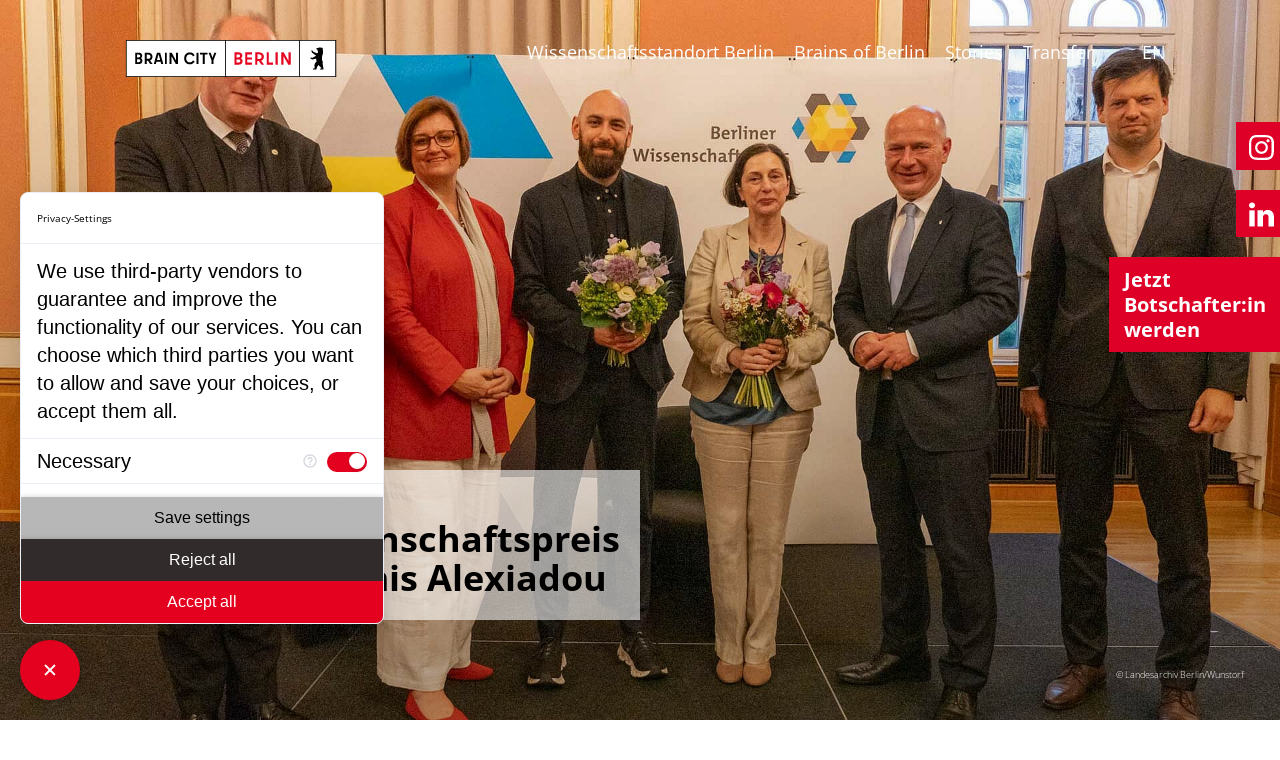

--- FILE ---
content_type: text/html; charset=utf-8
request_url: https://braincity.berlin/stories/story/berliner-wissenschaftspreis-2023-fuer-artemis-alexiadou
body_size: 36378
content:
<!DOCTYPE html>
<html lang="de-DE">
<head>

<meta charset="utf-8">
<!-- 
	This website is powered by TYPO3 - inspiring people to share!
	TYPO3 is a free open source Content Management Framework initially created by Kasper Skaarhoj and licensed under GNU/GPL.
	TYPO3 is copyright 1998-2026 of Kasper Skaarhoj. Extensions are copyright of their respective owners.
	Information and contribution at https://typo3.org/
-->



<title>Berliner Wissenschaftspreis 2023 für Artemis Alexiadou | Brain City Berlin</title>
<meta http-equiv="x-ua-compatible" content="ie=edge" />
<meta name="generator" content="TYPO3 CMS" />
<meta name="keywords" content="Brain City Berlin" />
<meta name="description" content="Die Sprachwissenschaftlerin wurde am 27. Mai im Roten Rathaus vom Regierenden Bürgermeister Kai Wegner ausgezeichnet. Der Nachwuchspreis ging an Dr.&amp;hellip;" />
<meta name="viewport" content="width=device-width, initial-scale=1" />
<meta name="author" content="uhura digital" />
<meta property="og:type" content="website" />
<meta property="og:site_name" content="Brain City Berlin" />
<meta name="twitter:card" content="summary" />
<meta name="twitter:creator" content="@BerlinPartner" />


<link rel="stylesheet" href="/typo3conf/ext/bc_sitepackage/Resources/Public/Css/main.css?1743583788" media="all">
<link rel="stylesheet" href="/typo3conf/ext/bc_sitepackage/Resources/Public/Css/main_custom.css?1667397301" media="all">
<link rel="stylesheet" href="/typo3conf/ext/powermail/Resources/Public/Css/Basic.css?1719993113" media="all">


<script>
/*<![CDATA[*/
var TYPO3 = Object.assign(TYPO3 || {}, Object.fromEntries(Object.entries({"lang":{"bc.filter":"Filter","bc.filter_locations":"Filter Standorte","bc.search":"Suche","bc.all_colleges":"Alle Hochschulen","bc.all_science_facilities":"Alle Wissenschaftseinrichtungen"}}).filter((entry) => !['__proto__', 'prototype', 'constructor'].includes(entry[0]))));
/*]]>*/
</script>
<script src="https://consent.comply-app.com/auto-load-before-consent.js"></script>
<script src="https://consent.comply-app.com/js/app.js"></script>
<script src="https://privacy-policy-sync.comply-app.com/js/app.js"></script>


<title>Story&nbsp;&#124; Brain City Berlin</title><!-- CMS Output for BE/FE Communication --><script>window.project={config:{system:{code:'dev',/*dev/stage/live (CMS application context)*/baseUrl:''/*CMS baseUrl*/}}, /*if necessary*/locallang:{more:'more'}} </script>        <link rel="apple-touch-icon" sizes="180x180" href="/apple-touch-icon.png">
        <link rel="icon" type="image/png" sizes="32x32" href="/favicon-32x32.png">
        <link rel="icon" type="image/png" sizes="16x16" href="/favicon-16x16.png">
        <link rel="manifest" href="/manifest.json">
        <link rel="mask-icon" href="/safari-pinned-tab.svg" color="#e30000">
        <meta name="theme-color" content="#de0026">
<link rel="canonical" href="/stories/story/berliner-wissenschaftspreis-2023-fuer-artemis-alexiadou"/>

<link rel="alternate" hreflang="de-DE" href="/stories/story/berliner-wissenschaftspreis-2023-fuer-artemis-alexiadou"/>
<link rel="alternate" hreflang="en_US" href="/en/stories/story/berliner-wissenschaftspreis-2023-fuer-artemis-alexiadou"/>
<link rel="alternate" hreflang="x-default" href="/stories/story/berliner-wissenschaftspreis-2023-fuer-artemis-alexiadou"/>
</head>
<body class="p-default is-loading">
    <script type="text/javascript">
    /*<![CDATA[*/
    var TYPO3 = TYPO3 || {};
    TYPO3.lang = {"bc.filter":[{"source":"Filter","target":"Filter"}],"bc.filter_locations":[{"source":"Filter Locations","target":"Filter Standorte"}],"bc.search":[{"source":"Search","target":"Suche"}],"bc.all_colleges":[{"source":"All Colleges","target":"Alle Hochschulen"}],"bc.all_science_facilities":[{"source":"All Science Facilities","target":"Alle Wissenschaftseinrichtungen"}]};/*]]>*/
    </script>



<div class="site-wrapper">
    <header class="site-header header ">
        <div class="header__inner">
            <div class="header__logo">
                
	<a href="/" class="header-logo">
		<img src="/typo3conf/ext/bc_sitepackage/Resources/Public//Images/brainCityBerlin-logo.svg" width="234" height="37"  alt="Site Logo">
	</a>

            </div>
            <div class="header__content">
                <div class="header-content">
                    
	<nav class="mainnav">
		
			<ul class="mainmenu">
				
					<li class="mainmenu__item">
						<a href="/wissenschaftsstandort-berlin" class="mainmenu__link">
							Wissenschaftsstandort Berlin
						</a>
						
					</li>
				
					<li class="mainmenu__item">
						<a href="/brains-of-berlin" class="mainmenu__link">
							Brains of Berlin
						</a>
						
					</li>
				
					<li class="mainmenu__item">
						<a href="/stories" class="mainmenu__link">
							Stories
						</a>
						
					</li>
				
					<li class="mainmenu__item">
						<a href="/transfer" class="mainmenu__link">
							Transfer
						</a>
						
					</li>
				
			</ul>
		
	</nav>

                    
	
	

	
			
			
				
	<div class="header-content__langbar">
		
			<ul class="langbar">
				
					
							<li class="is-current">
								<a href="/stories/story/berliner-wissenschaftspreis-2023-fuer-artemis-alexiadou">
									DE
								</a>
							</li>
						
				
					
							<li>
								<a href="/en/stories/story/berliner-wissenschaftspreis-2023-fuer-artemis-alexiadou">
									EN
								</a>
							</li>
						
				
			</ul>
		
	</div>

			
		


                </div>
            </div>
            <div class="header__mainmenu-toggle">
                
<button type="button" class="burger mainmenu-toggle">
	<div class="burger__bars">
		<span class="burger__bar"></span>
		<span class="burger__bar"></span>
		<span class="burger__bar"></span>
	</div>
	<span class="burger__title">
		Menü
	</span>
</button>
            </div>
        </div>
    </header>
    
    

	    <ul class="social-links__list">
				<li class="social-links__item">
					<a href="https://www.instagram.com/braincityberlin/" target="_blank" class="social-links__link">
						<img src="/typo3conf/ext/bc_sitepackage/Resources/Public/Images/icons/icon-instagram.svg" alt="Instagram">
					</a>
				</li>
            	 <li class="social-links__item" style="padding-top: 2rem">
					<a href="https://www.linkedin.com/showcase/braincity-berlin" target="_blank" class="social-links__link">
						<img src="/typo3conf/ext/bc_sitepackage/Resources/Public/Images/icons/linkedin-icon.svg" alt="LinkedIn">
					</a>
				</li>
            <li class="social-links__item botschafter_werden">
					<a href="/brains-of-berlin/die-kampagne" target="_self" class="social-links__link de">
						Jetzt <br>
                        Botschafter:in<br>
                        werden
					</a>
                    <a href="/en/brains-of-berlin/the-campaign" target="_self" class="social-links__link en">
						Become an <br>ambassador <br>now
					</a>
				</li>
            
           
            
            <!--
				<li class="social-links__item">
					<a href="https://twitter.com/braincityb" target="_blank" class="social-links__link">
						<img src="/typo3conf/ext/bc_sitepackage/Resources/Public//Images/icons/icon-twitter.svg" alt="Twitter">
					</a>
				</li>
            -->
		</ul>

    

    <main class="site-main" role="main">
        <article class="site-main-container">
            
    
    

            <div id="c3110" class="frame frame-default frame-type-list frame-layout-0">
                
                
                    



                
                
                    



                
                

    
        



	
			

		
		
			
			<div class="heading">
			<section class="hero " style="background-image: url(/typo3conf/ext/bc_sitepackage/Resources/Public/Images/hero-bg.jpg);">
				<ul class="hero__list">
					<li class="hero__item">
						<div class="hero-content">
							<div class="hero-content__media">
								<picture>
									
										<source srcset="/fileadmin/_processed_/b/5/csm_1920x1080_Berliner-Wissenschaftspreis-2024_Preisverleihung_c_Landesarchiv_Berlin_Wunstorf_e19edb9674.jpg" media="(min-width: 768px)">
										<img alt="Preisverleihung Berliner Wissenhschaftspreis 2023, Wissenschaftssenatorin Dr. Ina Czyborra, Prof. Dr. Dr. h.c. Artemis Alexiadou, Dr.Dr. Kerem Böge, Kai Wegener, Regierender Bürgermeister von Berlin" src="/fileadmin/_processed_/b/5/csm_1920x1080_Berliner-Wissenschaftspreis-2024_Preisverleihung_c_Landesarchiv_Berlin_Wunstorf_320d9eeefe.jpg" width="853" height="1080" />
									
								</picture>
							</div>
							<div class="hero-content__copyright"><p>© Landesarchiv Berlin/Wunstorf</p></div>
							<div class="hero-content__text">
								<div class="hero-content__text-inner">
									
										<span class="hero-content__date">
										   28.05.2024
										</span>
									
									<h1 class="hero-content__title">Berliner Wissenschaftspreis 2023 für Artemis Alexiadou</h1>
								</div>
							</div>
						</div>
					</li>
				</ul>
			</section>
		</div>
		
		
<section class="breadcrumbs-wrapper ">
    <div class="breadcrumbs-wrapper__inner">
        <ul class="breadcrumbs"><li class="breadcrumbs__item"><a href="/" title="Brain City Berlin">Brain City Berlin</a></li></ul>
    </div>
</section>



		<div class="site-inner">
			<section class="site-content">
				<div class="rte-editor">
					
					
						<!-- content elements -->
						
    

            <div id="c10874" class="frame frame-default frame-type-bcsitepackage_text frame-layout-0">
                
                
                    



                
                
                    

    



                
                

    
    

        
            <p><em>Die Sprachwissenschaftlerin Prof. Dr. Dr. h. c. Artemis Alexiadou, Professorin&nbsp;an der Humboldt Universität zu Berlin und Direktorin des Leibniz-Institut für Allgemeine Sprachwissenschaft, wurde gestern im Roten Rathaus vom Regierenden Bürgermeister von Berlin, Kai Wegner, mit dem Berliner Wissenschaftspreis 2023 ausgezeichnet. Der Nachwuchspreis ging an Dr. Dr. Kerem Böge, klinischer Psychologe an der Charité – Universitätsmedizin Berlin.</em></p>
<p>&nbsp;</p>
        
    



                
                    



                
                
                    



                
            </div>

        


    

            <div id="c10875" class="frame frame-default frame-type-bcsitepackage_text frame-layout-0">
                
                
                    



                
                
                    

    



                
                

    
    

        
            <p>Sie forscht auf dem Gebiet der modernen Grammatiktheorie: Prof. Dr. Dr. h. c. Artemis Alexiadou erhielt gestern vom Regierenden Bürgermeister, Kai Wegner, den Berliner Wissenschaftspreis 2023. Mit ihrer Arbeit habe sie einen entscheidenden Beitrag zum menschlichen Sprachverständnis geleistet und die Forschungsentwicklung international geprägt, hieß es in der Begründung. Insbesondere für eine von Bi- und Multilingualität geprägten Stadt wie Berlin seien ihre Forschungen von besonderem Nutzen. Der Berliner Wissenschaftspreis ist mit 40.000 Euro dotiert. Diese kommen allerdings nicht der Preisträgerin direkt zugute, sondern der Einrichtung, an der sie ihre herausragende Forschungsleistung erbracht hat.</p>
<p>Der mit 10.000 Euro ausgeschriebene Nachwuchspreis ging an Dr. Dr. Kerem Böge für seine anwendungsorientierten wissenschaftlichen Leistungen mit unmittelbarem Patientennutzen.&nbsp;Der 33-Jährige leitet den Forschungsbereich „Psychotische Störungen“ an der Charité – Universitätsmedizin Berlin.&nbsp; Als Psychologe hat er neue Therapieansätze zur Behandlung von Schizophrenien und für Menschen mit Fluchterfahrung entwickelt. In seinem interdiziplinären Ansatz kombiniert er dabei quantitative, qualitative und gemischte Methoden und bezieht Menschen mit Lebenserfahrung aktiv mit ein.</p>
<p>Die beiden Ausgezeichneten verdeutlichten mit ihrer Arbeit, wie vielfältig die Berliner Forschungslandschaft sei, sagte Kai Wegner auf der Preisverleihung im Festsaal des Roten Rathauses. „Sie stärken Berlin als Wissenschaftsstandort und sind Vorbild für viele junge Studentinnen und Studenten und Nachwuchswissenschaftler.“ Auch die Berliner Wissenschaftssenatorin, Dr. Ina Czyborra würdigte die herausragenden Leistungen von Artemis Alexiadou und Kerem Böge. „Berlin ist ein starker Standort für Wissenschaft und Forschung. Dies zeigt auch in diesem Jahr die Vergabe des Wissenschaftspreises an zwei herausragende Wissenschaftler*innen, die mit ihrer wichtigen Arbeit in den Bereichen der Sprachwissenschaften sowie der Forschung zur psychischen Gesundheit dafür sorgen, dass Berlin als Exzellenzstandort die Würdigung bekommt, die die Stadt verdient.“</p>
<p>Der Berliner Wissenschaftspreis wird seit 2008 jährlich vergeben. Zentrales Kriterium für die Verleihung ist die praktische Umsetzbarkeit der Forschung. Denn der Preis will zugleich die wirtschaftliche Entwicklung Berlins fördern. Der Nachwuchspreis zeichnet innovative Forschungsansätze in einem Berliner Zukunftsfeld aus, die einen besonderen Nutzen für den Wissenschafts- und Wirtschaftsstandort haben. Er wird an Wissenschaftlerinnen oder Wissenschaftler verliehen, die maximal 35 Jahre alt sind. (vdo)</p>
        
    



                
                    



                
                
                    



                
            </div>

        


    

            <div id="c10877" class="frame frame-default frame-type-bcsitepackage_text frame-layout-0">
                
                
                    



                
                
                    

    
        <header>
            

    
            
                

    
            <h2 class="">
                Weiterführende Informationen
            </h2>
        



            
        



            



            



        </header>
    



                
                

    
    

        
            <p><a href="https://www.berlin.de/rbmskzl/aktuelles/veranstaltungen/auszeichnungen-und-ehrungen/berliner-wissenschaftspreis/artikel.6838.php" target="_blank" rel="noreferrer">Berliner Wissenschaftspreis</a><br> <a href="https://www.angl.hu-berlin.de/department/staff-faculty/emeriti/alexiadou" target="_blank" rel="noreferrer">Prof. Dr. Dr. h. c. Artemis Alexiadou</a><br> <a href="https://psychiatrie.charite.de/metas/person/person/address_detail/dr_phil_dr_rer_medic_kerem_boege/" target="_blank" rel="noreferrer">Prof. Dr. phil. Dr. rer. medic. Kerem Böge</a></p>
        
    



                
                    



                
                
                    



                
            </div>

        


    

            <div id="c10876" class="frame frame-default frame-type-bcsitepackage_storiesslider frame-layout-0">
                
                
                    



                
                
                    

    



                
                

    
    

        
            <section class="gallery-slider section-in-content -fullscreen">
                <ul class="gallery-slider__list">
                    
                        
        
        
        
            <li class="gallery-slider__item">
                <div class="gallery-slider__content">
                    <figure class="gallery-slider__media">
                        <a href="/fileadmin/user_upload/Berlin-Stories_Blog/450x801_Berliner_Wissenschaftspreis_Alexiadou.jpg">
                            <img src="/fileadmin/user_upload/Berlin-Stories_Blog/450x801_Berliner_Wissenschaftspreis_Alexiadou.jpg" >
                            
                                <span class="gallery-slider__copyright">
                                    © Landesarchiv Berlin/Wunstorf
                                </span>
                            
                        </a>
                    </figure>
                    
                        <figurecaption class="caption">
                            Ausgezeichnet mit dem Berliner Wissenschaftspreis 2023: die Linguistin Prof. Dr. Dr. h. c. Artemis Alexiadou.
                        </figurecaption>
                    
                </div>
            </li>
        
    
                    
                        
        
        
        
            <li class="gallery-slider__item">
                <div class="gallery-slider__content">
                    <figure class="gallery-slider__media">
                        <a href="/fileadmin/user_upload/Berlin-Stories_Blog/450x801_Berliner_Wissenschaftspreis_Boege.jpg">
                            <img src="/fileadmin/user_upload/Berlin-Stories_Blog/450x801_Berliner_Wissenschaftspreis_Boege.jpg" >
                            
                                <span class="gallery-slider__copyright">
                                    © Landesarchiv Berlin/Wunstortf
                                </span>
                            
                        </a>
                    </figure>
                    
                        <figurecaption class="caption">
                            Der Nachwuchspreis ging an Dr. Dr. Kerem Böge, klinischer Psychologe an der Charité – Universitätsmedizin Berlin.
                        </figurecaption>
                    
                </div>
            </li>
        
    
                    
                </ul>
            </section>
        
    



                
                    



                
                
                    



                
            </div>

        


					
				</div>
			</section>
		</div>
	
		


    


                
                    



                
                
                    



                
            </div>

        


    

            <div id="c3111" class="frame frame-default frame-type-bcsitepackage_newsdetailslider frame-layout-0">
                
                
                    



                
                
                    



                
                

    
    

		
			
			
		

		
		
		
		
		
				





	<!--TYPO3SEARCH_end-->
	
			

		<section class="section -fullscreen">
			
				
				
			
			
			
			
					<h2 class="section__title">Mehr Stories</h2>
				
			
			<ul class="news-list js-list-container -slider ">
				
						
							

	
			
			
		
	
			<li class="news-list__item js-list-item">
				<article class="news-preview" data-categories="117, 120">
					<a class="news-preview__inner" title="New York University wird strategische Partneruniversität der Humboldt-Universität " href="/stories/story/new-york-university-wird-strategische-partneruniversitaet-der-humboldt-universitaet">
						<div class="news-preview__content-top">
							<div class="news-preview__media">
								
									<html xmlns:f="http://typo3.org/ns/TYPO3/CMS/Fluid/ViewHelpers">
<!-- categories -->
	<span class="news-preview__category">
		
			Startup
		
			Facts &amp; Events
		
	</span>
</html>
								
								
									
									<img alt="Präsidiumsmitglieder und Mitarbeitende von HU und NYU bei der Vertragsunterzeichnung in New York. Bildnachweis: © Samuel Stuart Hollenshead / NYU Photo Bureau " src="/fileadmin/_processed_/1/e/csm_nyu-partneruni_a5ee43fe61.jpg" width="558" height="314" title="Präsidiumsmitglieder und Mitarbeitende von HU und NYU bei der Vertragsunterzeichnung in New York. Bildnachweis: © Samuel Stuart Hollenshead / NYU Photo Bureau " />
									
										<span class="news-preview__media-copyright">Präsidiumsmitglieder und Mitarbeitende von HU und NYU bei der Vertragsunterzeichnung in New York. Bildnachweis: © Samuel Stuart Hollenshead / NYU Photo Bureau </span>
									
								
							</div>
							<div class="news-preview__info-box">
								
									<html xmlns:f="http://typo3.org/ns/TYPO3/CMS/Fluid/ViewHelpers">
<!-- categories -->
	<span class="news-preview__category">
		
			Startup
		
			Facts &amp; Events
		
	</span>
</html>
								
								<div class="news-preview__description">New York University wird strategische Partneruniversität der Humboldt-Universität.</div>
								<span class="news-preview__arrow">→</span>
							</div>
						</div>
						
							<h2 class="news-preview__title">New York University wird strategische Partneruniversität der Humboldt-Universität </h2>
						

					</a>
				</article>
			</li>
		


						
							

	
			
			
		
	
			<li class="news-list__item js-list-item">
				<article class="news-preview" data-categories="118, 120">
					<a class="news-preview__inner" title="Ausblick: Das wird 2026 in der Berliner Wissenschaft wichtig " href="/stories/story/ausblick-das-wird-2026-in-der-berliner-wissenschaft-wichtig">
						<div class="news-preview__content-top">
							<div class="news-preview__media">
								
									<html xmlns:f="http://typo3.org/ns/TYPO3/CMS/Fluid/ViewHelpers">
<!-- categories -->
	<span class="news-preview__category">
		
			Stories categories
		
			Facts &amp; Events
		
	</span>
</html>
								
								
									
									<img alt="© Berliner Partner. Urheber: Eventfotografen Berlin" src="/fileadmin/_processed_/f/7/csm_Berlin_Partner_-_eventfotografen.berlin_f9aec20b45.jpg" width="558" height="314" title="© Berliner Partner. Urheber: Eventfotografen Berlin" />
									
										<span class="news-preview__media-copyright">© Berliner Partner. Urheber: Eventfotografen Berlin</span>
									
								
							</div>
							<div class="news-preview__info-box">
								
									<html xmlns:f="http://typo3.org/ns/TYPO3/CMS/Fluid/ViewHelpers">
<!-- categories -->
	<span class="news-preview__category">
		
			Stories categories
		
			Facts &amp; Events
		
	</span>
</html>
								
								<div class="news-preview__description">Ausblick: Das wird 2026 in der Berliner Wissenschaft wichtig.</div>
								<span class="news-preview__arrow">→</span>
							</div>
						</div>
						
							<h2 class="news-preview__title">Ausblick: Das wird 2026 in der Berliner Wissenschaft wichtig </h2>
						

					</a>
				</article>
			</li>
		


						
							

	
			
			
		
	
			<li class="news-list__item js-list-item">
				<article class="news-preview" data-categories="236, 120">
					<a class="news-preview__inner" title="„Mach Moor – Design mit Paludikultur“: Ausstellung zum Moorschutz in Berlin " href="/stories/story/mach-moor-design-mit-paludikultur-ausstellung-zum-moorschutz-in-berlin">
						<div class="news-preview__content-top">
							<div class="news-preview__media">
								
									<html xmlns:f="http://typo3.org/ns/TYPO3/CMS/Fluid/ViewHelpers">
<!-- categories -->
	<span class="news-preview__category">
		
			Insights
		
			Facts &amp; Events
		
	</span>
</html>
								
								
									
									<img alt="© Bundespreis Ecodesign. Urheber/in: IDZ Berlin" src="/fileadmin/_processed_/6/0/csm_Bundespreis_Ecodesign._Urheberin_IDZ_Berlin_70d7ca6699.jpg" width="558" height="314" title="© Bundespreis Ecodesign. Urheber/in: IDZ Berlin" />
									
										<span class="news-preview__media-copyright">© Bundespreis Ecodesign. Urheber/in: IDZ Berlin</span>
									
								
							</div>
							<div class="news-preview__info-box">
								
									<html xmlns:f="http://typo3.org/ns/TYPO3/CMS/Fluid/ViewHelpers">
<!-- categories -->
	<span class="news-preview__category">
		
			Insights
		
			Facts &amp; Events
		
	</span>
</html>
								
								<div class="news-preview__description">„Mach Moor – Design mit Paludikultur“: Ausstellung zum Moorschutz in Berlin.</div>
								<span class="news-preview__arrow">→</span>
							</div>
						</div>
						
							<h2 class="news-preview__title">„Mach Moor – Design mit Paludikultur“: Ausstellung zum Moorschutz in Berlin </h2>
						

					</a>
				</article>
			</li>
		


						
							

	
			
			
		
	
			<li class="news-list__item js-list-item">
				<article class="news-preview" data-categories="120">
					<a class="news-preview__inner" title="Leibniz-Preise für Philosophin und Informatiker aus Berlin" href="/stories/story/leibniz-preise-fuer-philosophin-und-informatiker-aus-berlin">
						<div class="news-preview__content-top">
							<div class="news-preview__media">
								
									<html xmlns:f="http://typo3.org/ns/TYPO3/CMS/Fluid/ViewHelpers">
<!-- categories -->
	<span class="news-preview__category">
		
			Facts &amp; Events
		
	</span>
</html>
								
								
									
									<img alt="Prof. Dr. Barbara Vetter, Professorin für Theoretische Philosophie an der FU Berlin hält einen Vortrag. Sie trägt ein schwarzes Kleid und gestikuliert in Richtung Publikum, Brain City Berlin." src="/fileadmin/_processed_/5/f/csm_1920x1080_Barbara_Vetter_c_Christoph-Sapp_denXte_e7d2926bcb.jpg" width="558" height="314" title="© Christop Sapp (denXte)" />
									
										<span class="news-preview__media-copyright">© Christop Sapp (denXte)</span>
									
								
							</div>
							<div class="news-preview__info-box">
								
									<html xmlns:f="http://typo3.org/ns/TYPO3/CMS/Fluid/ViewHelpers">
<!-- categories -->
	<span class="news-preview__category">
		
			Facts &amp; Events
		
	</span>
</html>
								
								<div class="news-preview__description">Prof. Dr. Barbara Vetter von der FU Berlin und Prof. Dr. Klaus-Robert Müller von der TU Berlin erhalten den wichtigsten deutschen&hellip;</div>
								<span class="news-preview__arrow">→</span>
							</div>
						</div>
						
							<h2 class="news-preview__title">Leibniz-Preise für Philosophin und Informatiker aus Berlin</h2>
						

					</a>
				</article>
			</li>
		


						
							

	
			
			
		
	
			<li class="news-list__item js-list-item">
				<article class="news-preview" data-categories="120, 124">
					<a class="news-preview__inner" title="Innovationspreis Berlin Brandenburg 2025 – die Gewinner" href="/stories/story/innovationspreis-berlin-brandenburg-2025-die-gewinner">
						<div class="news-preview__content-top">
							<div class="news-preview__media">
								
									<html xmlns:f="http://typo3.org/ns/TYPO3/CMS/Fluid/ViewHelpers">
<!-- categories -->
	<span class="news-preview__category">
		
			Facts &amp; Events
		
			Transfer – Stories
		
	</span>
</html>
								
								
									
									<img alt="Die Preisträgerinnen und Preisträger des Innovationspreises Berlin Brandenburg 2025 auf der Bühne anlässlich der Preisverleihung in der TH Wildau, Brain City Berlin" src="/fileadmin/_processed_/8/1/csm_1920x1080_Innopreis25_c_agentur_medienlabor_stefan_schubert_4db37731ec.jpg" width="558" height="314" title="© Agentur Medienlabor / Stefan Schubert " />
									
										<span class="news-preview__media-copyright">© Agentur Medienlabor / Stefan Schubert </span>
									
								
							</div>
							<div class="news-preview__info-box">
								
									<html xmlns:f="http://typo3.org/ns/TYPO3/CMS/Fluid/ViewHelpers">
<!-- categories -->
	<span class="news-preview__category">
		
			Facts &amp; Events
		
			Transfer – Stories
		
	</span>
</html>
								
								<div class="news-preview__description">Fünf Unternehmen aus der Hauptstadtregion wurden für ihre visionären Ideen und Produkte ausgezeichnet, ein weiteres erhielt den Sonderpreis.</div>
								<span class="news-preview__arrow">→</span>
							</div>
						</div>
						
							<h2 class="news-preview__title">Innovationspreis Berlin Brandenburg 2025 – die Gewinner</h2>
						

					</a>
				</article>
			</li>
		


						
							

	
			
			
		
	
			<li class="news-list__item js-list-item">
				<article class="news-preview" data-categories="120">
					<a class="news-preview__inner" title="Transfer Week Berlin-Brandenburg 2025" href="/stories/story/transfer-week-berlin-brandenburg-2025">
						<div class="news-preview__content-top">
							<div class="news-preview__media">
								
									<html xmlns:f="http://typo3.org/ns/TYPO3/CMS/Fluid/ViewHelpers">
<!-- categories -->
	<span class="news-preview__category">
		
			Facts &amp; Events
		
	</span>
</html>
								
								
									
									<img alt="Blick auf den Potsdamer Platz aus Richtung Berliner Dom, Brain City Berlin" src="/fileadmin/_processed_/3/8/csm_1920x1080_wuestenhagen_alexanderplatz_bd38fc1773.jpg" width="558" height="314" title="© Berlin Partner / Wüstenhagen  " />
									
										<span class="news-preview__media-copyright">© Berlin Partner / Wüstenhagen  </span>
									
								
							</div>
							<div class="news-preview__info-box">
								
									<html xmlns:f="http://typo3.org/ns/TYPO3/CMS/Fluid/ViewHelpers">
<!-- categories -->
	<span class="news-preview__category">
		
			Facts &amp; Events
		
	</span>
</html>
								
								<div class="news-preview__description">Die Zusammenarbeit zwischen Wissenschaft und Wirtschaft steht vom 24. bis zum 28. November 2025 wieder im Fokus der Transfer Week Berlin-Brandenburg.</div>
								<span class="news-preview__arrow">→</span>
							</div>
						</div>
						
							<h2 class="news-preview__title">Transfer Week Berlin-Brandenburg 2025</h2>
						

					</a>
				</article>
			</li>
		


						
							

	
			
			
		
	
			<li class="news-list__item js-list-item">
				<article class="news-preview" data-categories="120">
					<a class="news-preview__inner" title="Schaufenster, Hubs und Innovationsplattformen: Was ist neu in der Brain City Berlin?  " href="/stories/story/schaufenster-hubs-und-innovationsplattformen-was-ist-neu-in-der-brain-city-berlin">
						<div class="news-preview__content-top">
							<div class="news-preview__media">
								
									<html xmlns:f="http://typo3.org/ns/TYPO3/CMS/Fluid/ViewHelpers">
<!-- categories -->
	<span class="news-preview__category">
		
			Facts &amp; Events
		
	</span>
</html>
								
								
									
									<img alt="Besucherinnen des #ai_berlin Hubs mit VR-Brillen, Brain City Berlin" src="/fileadmin/_processed_/9/6/csm_1920x1080_AIHub_VR_Elvina-Kulinicenko_3d1736a34c.jpg" width="558" height="314" title="© Berlin Partner / Elvina Kulinicenko" />
									
										<span class="news-preview__media-copyright">© Berlin Partner / Elvina Kulinicenko</span>
									
								
							</div>
							<div class="news-preview__info-box">
								
									<html xmlns:f="http://typo3.org/ns/TYPO3/CMS/Fluid/ViewHelpers">
<!-- categories -->
	<span class="news-preview__category">
		
			Facts &amp; Events
		
	</span>
</html>
								
								<div class="news-preview__description">Im Oktober/November fiel der Startschuss für den Bau von gleich drei prominenten Forschungsgebäuden in Berlin, ein weiteres wurde eröffnet. Ein&hellip;</div>
								<span class="news-preview__arrow">→</span>
							</div>
						</div>
						
							<h2 class="news-preview__title">Schaufenster, Hubs und Innovationsplattformen: Was ist neu in der Brain City Berlin?  </h2>
						

					</a>
				</article>
			</li>
		


						
							

	
			
			
		
	
			<li class="news-list__item js-list-item">
				<article class="news-preview" data-categories="120">
					<a class="news-preview__inner" title="Neue Perspektiven eröffnen: Berlin Science Week 2025" href="/stories/story/neue-perspektiven-eroeffnen-berlin-science-week-2025">
						<div class="news-preview__content-top">
							<div class="news-preview__media">
								
									<html xmlns:f="http://typo3.org/ns/TYPO3/CMS/Fluid/ViewHelpers">
<!-- categories -->
	<span class="news-preview__category">
		
			Facts &amp; Events
		
	</span>
</html>
								
								
									
									<img alt="Farbiger Würfel: Key Visual der Berlin Science Week 2025, Brain City Berlin" src="/fileadmin/_processed_/6/9/csm_1920s1080_BSW_25_KeyVisual_rechts_cf9a1ed4fe.jpg" width="558" height="314" title="Berlin Science Week 2025 © Design: Bjoern Wolf / Graphic: Martin Naumann" />
									
										<span class="news-preview__media-copyright">Berlin Science Week 2025 © Design: Bjoern Wolf / Graphic: Martin Naumann</span>
									
								
							</div>
							<div class="news-preview__info-box">
								
									<html xmlns:f="http://typo3.org/ns/TYPO3/CMS/Fluid/ViewHelpers">
<!-- categories -->
	<span class="news-preview__category">
		
			Facts &amp; Events
		
	</span>
</html>
								
								<div class="news-preview__description">Vom 1. bis zum 10. November lädt die Berlin Science Week wieder dazu ein, die Brain City Berlin zu erkunden. Das diesjährige Motto „Beyond Now“.</div>
								<span class="news-preview__arrow">→</span>
							</div>
						</div>
						
							<h2 class="news-preview__title">Neue Perspektiven eröffnen: Berlin Science Week 2025</h2>
						

					</a>
				</article>
			</li>
		


						
							

	
			
			
		
	
			<li class="news-list__item js-list-item">
				<article class="news-preview" data-categories="120">
					<a class="news-preview__inner" title="„On Water“: Wasser neu denken" href="/stories/story/ausstellung-on-water-wasser-neu-denken">
						<div class="news-preview__content-top">
							<div class="news-preview__media">
								
									<html xmlns:f="http://typo3.org/ns/TYPO3/CMS/Fluid/ViewHelpers">
<!-- categories -->
	<span class="news-preview__category">
		
			Facts &amp; Events
		
	</span>
</html>
								
								
									
									<img alt="Humboldt Forum und Berliner Dom von der Spree aus betrachtet, Brain City Berlin" src="/fileadmin/_processed_/d/f/csm_1920x1080_OnWater_c_BUA_f793d03696.jpg" width="558" height="314" title="© Berlin University Alliance" />
									
										<span class="news-preview__media-copyright">© Berlin University Alliance</span>
									
								
							</div>
							<div class="news-preview__info-box">
								
									<html xmlns:f="http://typo3.org/ns/TYPO3/CMS/Fluid/ViewHelpers">
<!-- categories -->
	<span class="news-preview__category">
		
			Facts &amp; Events
		
	</span>
</html>
								
								<div class="news-preview__description">Ab dem 10. Oktober 2025 präsentiert die Ausstellung „On Water. WasserWissen in Berlin“ im Humboldt Labor ganz neue Perspektiven auf das Element&hellip;</div>
								<span class="news-preview__arrow">→</span>
							</div>
						</div>
						
							<h2 class="news-preview__title">„On Water“: Wasser neu denken</h2>
						

					</a>
				</article>
			</li>
		


						
							

	
			
			
		
	
			<li class="news-list__item js-list-item">
				<article class="news-preview" data-categories="120, 124">
					<a class="news-preview__inner" title="Spatenstich für „Chemical Invention Factory“" href="/stories/story/spatenstich-fuer-chemical-invention-factory">
						<div class="news-preview__content-top">
							<div class="news-preview__media">
								
									<html xmlns:f="http://typo3.org/ns/TYPO3/CMS/Fluid/ViewHelpers">
<!-- categories -->
	<span class="news-preview__category">
		
			Facts &amp; Events
		
			Transfer – Stories
		
	</span>
</html>
								
								
									
									<img alt="Spaten mit Logo der TU Berlin, CIF" src="/fileadmin/_processed_/4/a/csm_1920x1080_CIF_Spatenstich_TU-Berlin_Copyright_Christian_Kielmann_e8fcbfaf7a.jpg" width="558" height="314" title="© Christian Kielmann" />
									
										<span class="news-preview__media-copyright">© Christian Kielmann</span>
									
								
							</div>
							<div class="news-preview__info-box">
								
									<html xmlns:f="http://typo3.org/ns/TYPO3/CMS/Fluid/ViewHelpers">
<!-- categories -->
	<span class="news-preview__category">
		
			Facts &amp; Events
		
			Transfer – Stories
		
	</span>
</html>
								
								<div class="news-preview__description">Auf dem Campus der TU Berlin entsteht die europaweit größte Laborinfrastruktur für Transferteams im Bereich der Grünen Chemie. Die „Chemical Invention&hellip;</div>
								<span class="news-preview__arrow">→</span>
							</div>
						</div>
						
							<h2 class="news-preview__title">Spatenstich für „Chemical Invention Factory“</h2>
						

					</a>
				</article>
			</li>
		


						
							

	
			
			
		
	
			<li class="news-list__item js-list-item">
				<article class="news-preview" data-categories="236, 120">
					<a class="news-preview__inner" title="„Wir bringen das Material auf Augenhöhe“" href="/stories/story/wir-bringen-das-material-auf-augenhoehe">
						<div class="news-preview__content-top">
							<div class="news-preview__media">
								
									<html xmlns:f="http://typo3.org/ns/TYPO3/CMS/Fluid/ViewHelpers">
<!-- categories -->
	<span class="news-preview__category">
		
			Insights
		
			Facts &amp; Events
		
	</span>
</html>
								
								
									
									<img src="/fileadmin/_processed_/1/0/csm_1920x1080_MoA_Conference_KeyVisual_042d0955bf.jpg" width="558" height="314" alt="" title="© Matters of Activity / HU Berlin" />
									
										<span class="news-preview__media-copyright">© Matters of Activity / HU Berlin</span>
									
								
							</div>
							<div class="news-preview__info-box">
								
									<html xmlns:f="http://typo3.org/ns/TYPO3/CMS/Fluid/ViewHelpers">
<!-- categories -->
	<span class="news-preview__category">
		
			Insights
		
			Facts &amp; Events
		
	</span>
</html>
								
								<div class="news-preview__description">Am 19. September veranstaltet das Exzellenzcluster „Matters of Activity" seine Jahreskonferenz. Brain City Interview mit Dr. Christian Stein.</div>
								<span class="news-preview__arrow">→</span>
							</div>
						</div>
						
							<h2 class="news-preview__title">„Wir bringen das Material auf Augenhöhe“</h2>
						

					</a>
				</article>
			</li>
		


						
							

	
			
			
		
	
			<li class="news-list__item js-list-item">
				<article class="news-preview" data-categories="120">
					<a class="news-preview__inner" title="Dr. Milagros Miceli auf TIME-100-Liste der einflussreichsten Menschen im KI-Bereich" href="/stories/story/dr-milagros-miceli-auf-time-100-liste">
						<div class="news-preview__content-top">
							<div class="news-preview__media">
								
									<html xmlns:f="http://typo3.org/ns/TYPO3/CMS/Fluid/ViewHelpers">
<!-- categories -->
	<span class="news-preview__category">
		
			Facts &amp; Events
		
	</span>
</html>
								
								
									
									<img alt="Dr. Milagros Miceli, TU Berlin, Brain City Berlin" src="/fileadmin/_processed_/b/7/csm_1920x1080_Milagros_Miceli_Copyright_Graziela_Diez_97f783ed57.jpg" width="558" height="314" title="© Graziela Diez" />
									
										<span class="news-preview__media-copyright">© Graziela Diez</span>
									
								
							</div>
							<div class="news-preview__info-box">
								
									<html xmlns:f="http://typo3.org/ns/TYPO3/CMS/Fluid/ViewHelpers">
<!-- categories -->
	<span class="news-preview__category">
		
			Facts &amp; Events
		
	</span>
</html>
								
								<div class="news-preview__description">Mit ihrem Projekt „Data Worker’s Inquiry“ macht die Berliner Soziologin und Informatikerin auf Missstände in der KI-Arbeit aufmerksam.</div>
								<span class="news-preview__arrow">→</span>
							</div>
						</div>
						
							<h2 class="news-preview__title">Dr. Milagros Miceli auf TIME-100-Liste der einflussreichsten Menschen im KI-Bereich</h2>
						

					</a>
				</article>
			</li>
		


						
							

	
			
			
		
	
			<li class="news-list__item js-list-item">
				<article class="news-preview" data-categories="120, 124">
					<a class="news-preview__inner" title="Drei Berliner Reallabore gehen an den Start" href="/stories/story/drei-berliner-reallabore-gehen-an-den-start-2">
						<div class="news-preview__content-top">
							<div class="news-preview__media">
								
									<html xmlns:f="http://typo3.org/ns/TYPO3/CMS/Fluid/ViewHelpers">
<!-- categories -->
	<span class="news-preview__category">
		
			Facts &amp; Events
		
			Transfer – Stories
		
	</span>
</html>
								
								
									
									<img src="/fileadmin/_processed_/5/b/csm_1920x1080_Pressetermin_Reallabore_mit_Senatorin_Franziska_Giffey_c_allefarben-foto_22_f639227cbe.jpg" width="558" height="314" alt="" title="© Tu Berlin / allefarben-foto" />
									
										<span class="news-preview__media-copyright">© Tu Berlin / allefarben-foto</span>
									
								
							</div>
							<div class="news-preview__info-box">
								
									<html xmlns:f="http://typo3.org/ns/TYPO3/CMS/Fluid/ViewHelpers">
<!-- categories -->
	<span class="news-preview__category">
		
			Facts &amp; Events
		
			Transfer – Stories
		
	</span>
</html>
								
								<div class="news-preview__description">Drohnen-Logistik, Baustoff-Recycling und Wiederverwendung von Abwasser: Diese drei Ideen sollen in den kommenden drei Jahren in Reallaboren praxisnah&hellip;</div>
								<span class="news-preview__arrow">→</span>
							</div>
						</div>
						
							<h2 class="news-preview__title">Drei Berliner Reallabore gehen an den Start</h2>
						

					</a>
				</article>
			</li>
		


						
							

	
			
			
		
	
			<li class="news-list__item js-list-item">
				<article class="news-preview" data-categories="120">
					<a class="news-preview__inner" title="Campus Citizen Science: Künstliche Intelligenz" href="/stories/story/campus-citizen-science-kuenstliche-intelligenz">
						<div class="news-preview__content-top">
							<div class="news-preview__media">
								
									<html xmlns:f="http://typo3.org/ns/TYPO3/CMS/Fluid/ViewHelpers">
<!-- categories -->
	<span class="news-preview__category">
		
			Facts &amp; Events
		
	</span>
</html>
								
								
									
									<img alt="Das Portal des Museum für Naturkunde Berlin in der Dämmerung, Brain City Berlin" src="/fileadmin/_processed_/7/b/csm_1920x1080_mfn_Hauptportal_c_Carola_Radke_784b4d1296.jpg" width="558" height="314" title="© mfn / Carola Radke" />
									
										<span class="news-preview__media-copyright">© mfn / Carola Radke</span>
									
								
							</div>
							<div class="news-preview__info-box">
								
									<html xmlns:f="http://typo3.org/ns/TYPO3/CMS/Fluid/ViewHelpers">
<!-- categories -->
	<span class="news-preview__category">
		
			Facts &amp; Events
		
	</span>
</html>
								
								<div class="news-preview__description">Am 6. Oktober lädt das Team von mit:forschen! zum ersten Campus Citizen Science ins Museum für Naturkunde Berlin ein.</div>
								<span class="news-preview__arrow">→</span>
							</div>
						</div>
						
							<h2 class="news-preview__title">Campus Citizen Science: Künstliche Intelligenz</h2>
						

					</a>
				</article>
			</li>
		


						
							

	
			
			
		
	
			<li class="news-list__item js-list-item">
				<article class="news-preview" data-categories="120, 124">
					<a class="news-preview__inner" title="Berliner Wissenschaftspreis für Prof. Dr. Philipp Adelhelm" href="/stories/story/berliner-wissenschaftspreis-2024">
						<div class="news-preview__content-top">
							<div class="news-preview__media">
								
									<html xmlns:f="http://typo3.org/ns/TYPO3/CMS/Fluid/ViewHelpers">
<!-- categories -->
	<span class="news-preview__category">
		
			Facts &amp; Events
		
			Transfer – Stories
		
	</span>
</html>
								
								
									
									<img alt=" Prof. Dr. Philipp Adelhelm, Brain City Berlin" src="/fileadmin/_processed_/5/b/csm_1920x1080_adelhelm_c_huberlin_stefan_klenke_0cd9fe7dd3.jpg" width="558" height="314" title="© Stefan Klenke / HU Berlin" />
									
										<span class="news-preview__media-copyright">© Stefan Klenke / HU Berlin</span>
									
								
							</div>
							<div class="news-preview__info-box">
								
									<html xmlns:f="http://typo3.org/ns/TYPO3/CMS/Fluid/ViewHelpers">
<!-- categories -->
	<span class="news-preview__category">
		
			Facts &amp; Events
		
			Transfer – Stories
		
	</span>
</html>
								
								<div class="news-preview__description">Der Berliner Batterieforscher Prof. Dr. Philipp Adelhelm ist mit dem Wissenschaftspreis 2024 des Regierenden Bürgermeisters von Berlin ausgezeichnet&hellip;</div>
								<span class="news-preview__arrow">→</span>
							</div>
						</div>
						
							<h2 class="news-preview__title">Berliner Wissenschaftspreis für Prof. Dr. Philipp Adelhelm</h2>
						

					</a>
				</article>
			</li>
		


						
							

	
			
			
		
	
			<li class="news-list__item js-list-item">
				<article class="news-preview" data-categories="236, 120">
					<a class="news-preview__inner" title="Tomaten und Fische im Zero-Waste-Kreislauf " href="/stories/story/tomaten-und-fische-im-zero-waste-kreislauf">
						<div class="news-preview__content-top">
							<div class="news-preview__media">
								
									<html xmlns:f="http://typo3.org/ns/TYPO3/CMS/Fluid/ViewHelpers">
<!-- categories -->
	<span class="news-preview__category">
		
			Insights
		
			Facts &amp; Events
		
	</span>
</html>
								
								
									
									<img alt="Prof. Dr. Dr. Christian Ulrichs vor der Tür des FishCubes des Projekts CUBES Circle, Brain City Berlin" src="/fileadmin/_processed_/d/7/csm_1920x1080_Ulrichs_EvdOS_e0ed1f4359.jpg" width="558" height="314" title="© Ernestine von der Osten-Sacken" />
									
										<span class="news-preview__media-copyright">© Ernestine von der Osten-Sacken</span>
									
								
							</div>
							<div class="news-preview__info-box">
								
									<html xmlns:f="http://typo3.org/ns/TYPO3/CMS/Fluid/ViewHelpers">
<!-- categories -->
	<span class="news-preview__category">
		
			Insights
		
			Facts &amp; Events
		
	</span>
</html>
								
								<div class="news-preview__description">Es geht um die Ernährung der Zukunft: Im Verbundprojekt CUBES Circle erforschen Wissenschaftlerinnen und Wissenschaftler, wie etablierte&hellip;</div>
								<span class="news-preview__arrow">→</span>
							</div>
						</div>
						
							<h2 class="news-preview__title">Tomaten und Fische im Zero-Waste-Kreislauf </h2>
						

					</a>
				</article>
			</li>
		


						
							

	
			
			
		
	
			<li class="news-list__item js-list-item">
				<article class="news-preview" data-categories="120">
					<a class="news-preview__inner" title="UNITE und mehr: 3 x Neues  " href="/stories/story/unite-und-mehr-3-x-neues">
						<div class="news-preview__content-top">
							<div class="news-preview__media">
								
									<html xmlns:f="http://typo3.org/ns/TYPO3/CMS/Fluid/ViewHelpers">
<!-- categories -->
	<span class="news-preview__category">
		
			Facts &amp; Events
		
	</span>
</html>
								
								
									
									<img alt="Humanoider Roboter vor einer Tafel mit geometrischen Elementen" src="/fileadmin/_processed_/0/0/csm_1920x1080_Labor_Humanoide_Robotik_c_Simone-M-Neumann_BHT_cc88f10dd5.jpg" width="558" height="314" title="© BHT / Simone M. Neumann" />
									
										<span class="news-preview__media-copyright">© BHT / Simone M. Neumann</span>
									
								
							</div>
							<div class="news-preview__info-box">
								
									<html xmlns:f="http://typo3.org/ns/TYPO3/CMS/Fluid/ViewHelpers">
<!-- categories -->
	<span class="news-preview__category">
		
			Facts &amp; Events
		
	</span>
</html>
								
								<div class="news-preview__description">Hier gleich drei aktuelle News, in denen unsere Brain City Botschafterinnen und Botschafter eine tragende Rolle spielen.</div>
								<span class="news-preview__arrow">→</span>
							</div>
						</div>
						
							<h2 class="news-preview__title">UNITE und mehr: 3 x Neues  </h2>
						

					</a>
				</article>
			</li>
		


						
							

	
			
			
		
	
			<li class="news-list__item js-list-item">
				<article class="news-preview" data-categories="120">
					<a class="news-preview__inner" title="Inspiriert von Käfern und Moorpflanzen " href="/stories/story/inspiriert-von-kaefern-und-moorpflanzen">
						<div class="news-preview__content-top">
							<div class="news-preview__media">
								
									<html xmlns:f="http://typo3.org/ns/TYPO3/CMS/Fluid/ViewHelpers">
<!-- categories -->
	<span class="news-preview__category">
		
			Facts &amp; Events
		
	</span>
</html>
								
								
									
									<img alt="Spuren von Käferfraß an einem Baumstamm, Brain City Berlin" src="/fileadmin/_processed_/3/6/csm_1920x1080_Frassholz_c_Pelin_Asa_64050a8830.jpg" width="558" height="314" title="© Pelin Asa, Matters of Activity / Max Planck Institute of Colloids and Interfaces" />
									
										<span class="news-preview__media-copyright">© Pelin Asa, Matters of Activity / Max Planck Institute of Colloids and Interfaces</span>
									
								
							</div>
							<div class="news-preview__info-box">
								
									<html xmlns:f="http://typo3.org/ns/TYPO3/CMS/Fluid/ViewHelpers">
<!-- categories -->
	<span class="news-preview__category">
		
			Facts &amp; Events
		
	</span>
</html>
								
								<div class="news-preview__description">Die Ausstellungen „Symbiotic Wood“ und „Swamp Things!“ des Exzellenzcluster „Matters of Activity“ betrachten Käferfraß, Pilzbefall und scheinbar&hellip;</div>
								<span class="news-preview__arrow">→</span>
							</div>
						</div>
						
							<h2 class="news-preview__title">Inspiriert von Käfern und Moorpflanzen </h2>
						

					</a>
				</article>
			</li>
		


						
							

	
			
			
		
	
			<li class="news-list__item js-list-item">
				<article class="news-preview" data-categories="120">
					<a class="news-preview__inner" title="25 Jahre Lange Nacht der Wissenschaften " href="/stories/story/lndw25">
						<div class="news-preview__content-top">
							<div class="news-preview__media">
								
									<html xmlns:f="http://typo3.org/ns/TYPO3/CMS/Fluid/ViewHelpers">
<!-- categories -->
	<span class="news-preview__category">
		
			Facts &amp; Events
		
	</span>
</html>
								
								
									
									<img alt="Motiv LNDW 2025, Brain City Berlin" src="/fileadmin/_processed_/6/5/csm_1920x1080_lndw25_neutral-2_c79195d6c2.jpg" width="558" height="314" title="© LNDW" />
									
										<span class="news-preview__media-copyright">© LNDW</span>
									
								
							</div>
							<div class="news-preview__info-box">
								
									<html xmlns:f="http://typo3.org/ns/TYPO3/CMS/Fluid/ViewHelpers">
<!-- categories -->
	<span class="news-preview__category">
		
			Facts &amp; Events
		
	</span>
</html>
								
								<div class="news-preview__description">Die LNDW feiert in diesem Jahr Jubiläum. Auf dem Programm stehen mehr als 1.000 Veranstaltungen. Tickets gibt’s zum Sonderpreis von 5 Euro!</div>
								<span class="news-preview__arrow">→</span>
							</div>
						</div>
						
							<h2 class="news-preview__title">25 Jahre Lange Nacht der Wissenschaften </h2>
						

					</a>
				</article>
			</li>
		


						
							

	
			
			
		
	
			<li class="news-list__item js-list-item">
				<article class="news-preview" data-categories="120">
					<a class="news-preview__inner" title="Exzellenzstrategie: Berlin künftig mit 5 Clustern dabei " href="/stories/story/exzellenzstrategie-berlin-kuenftig-mit-5-clustern-dabei">
						<div class="news-preview__content-top">
							<div class="news-preview__media">
								
									<html xmlns:f="http://typo3.org/ns/TYPO3/CMS/Fluid/ViewHelpers">
<!-- categories -->
	<span class="news-preview__category">
		
			Facts &amp; Events
		
	</span>
</html>
								
								
									
									<img alt="Angeschnittene Torte mit Schriftzug &quot;Berlin University Alliance&quot;; Brain City Berlin" src="/fileadmin/_processed_/d/6/csm_1920x100_BUA_Torte_c_BUA_Matthias-Heyde_d8ae90b647.jpg" width="558" height="314" title="© Berlin University Alliance / Matthias Heyde " />
									
										<span class="news-preview__media-copyright">© Berlin University Alliance / Matthias Heyde </span>
									
								
							</div>
							<div class="news-preview__info-box">
								
									<html xmlns:f="http://typo3.org/ns/TYPO3/CMS/Fluid/ViewHelpers">
<!-- categories -->
	<span class="news-preview__category">
		
			Facts &amp; Events
		
	</span>
</html>
								
								<div class="news-preview__description">Die Entscheidung ist gefallen: Die Brain City Berlin geht mit fünf Forschungs-Clustern in die nächste Runde der Exzellenzförderung von Bund und&hellip;</div>
								<span class="news-preview__arrow">→</span>
							</div>
						</div>
						
							<h2 class="news-preview__title">Exzellenzstrategie: Berlin künftig mit 5 Clustern dabei </h2>
						

					</a>
				</article>
			</li>
		


						
							

	
			
			
		
	
			<li class="news-list__item js-list-item">
				<article class="news-preview" data-categories="120">
					<a class="news-preview__inner" title="Ahoi! MS Wissenschaft on Tour 2025 " href="/stories/story/ahoi-ms-wissenschaft-ont-tour-2025">
						<div class="news-preview__content-top">
							<div class="news-preview__media">
								
									<html xmlns:f="http://typo3.org/ns/TYPO3/CMS/Fluid/ViewHelpers">
<!-- categories -->
	<span class="news-preview__category">
		
			Facts &amp; Events
		
	</span>
</html>
								
								
									
									<img alt="MS Wissenschaft in der Seitenansicht mit Schriftzug, Brain City Berlin" src="/fileadmin/_processed_/d/6/csm_1920x1080_MS_Wissenschaft_Aussenansicht_Aufschrift_Ilja_C._Hendel_Wissenschaft_im_Dialog_bd7e3fc68d.jpg" width="558" height="314" title="© Ilja C Hendel / Wissenschaft im Dialog" />
									
										<span class="news-preview__media-copyright">© Ilja C Hendel / Wissenschaft im Dialog</span>
									
								
							</div>
							<div class="news-preview__info-box">
								
									<html xmlns:f="http://typo3.org/ns/TYPO3/CMS/Fluid/ViewHelpers">
<!-- categories -->
	<span class="news-preview__category">
		
			Facts &amp; Events
		
	</span>
</html>
								
								<div class="news-preview__description">Es ist wieder so weit: Das Ausstellungsschiff ist erneut auf deutschen Gewässern unterwegs. 29 Städte stehen in diesem Jahr auf dem Programm.</div>
								<span class="news-preview__arrow">→</span>
							</div>
						</div>
						
							<h2 class="news-preview__title">Ahoi! MS Wissenschaft on Tour 2025 </h2>
						

					</a>
				</article>
			</li>
		


						
							

	
			
			
		
	
			<li class="news-list__item js-list-item">
				<article class="news-preview" data-categories="120, 124">
					<a class="news-preview__inner" title="Neues DLR-Institut für Weltraumforschung " href="/stories/story/neues-dlr-institut-fuer-weltraumforschung">
						<div class="news-preview__content-top">
							<div class="news-preview__media">
								
									<html xmlns:f="http://typo3.org/ns/TYPO3/CMS/Fluid/ViewHelpers">
<!-- categories -->
	<span class="news-preview__category">
		
			Facts &amp; Events
		
			Transfer – Stories
		
	</span>
</html>
								
								
									
									<img alt="MERTIS (MErcury Radiometer and Thermal Infrared Spectrometer)" src="/fileadmin/_processed_/4/b/csm_1920x1080_MERTIS-_MErcury-Radiometer-and-Thermal-Infrared-Spectrometer__c_DLR_874e449190.jpg" width="558" height="314" title="© DLR (CC BY-NC-ND 3.0)" />
									
										<span class="news-preview__media-copyright">© DLR (CC BY-NC-ND 3.0)</span>
									
								
							</div>
							<div class="news-preview__info-box">
								
									<html xmlns:f="http://typo3.org/ns/TYPO3/CMS/Fluid/ViewHelpers">
<!-- categories -->
	<span class="news-preview__category">
		
			Facts &amp; Events
		
			Transfer – Stories
		
	</span>
</html>
								
								<div class="news-preview__description">Mit dem Anfang Mai gegründeten Institut bündelt das Deutsche Zentrum für Luft- und Raumfahrt in Berlin Adlershof seine Expertise auf dem Gebiet der&hellip;</div>
								<span class="news-preview__arrow">→</span>
							</div>
						</div>
						
							<h2 class="news-preview__title">Neues DLR-Institut für Weltraumforschung </h2>
						

					</a>
				</article>
			</li>
		


						
							

	
			
			
		
	
			<li class="news-list__item js-list-item">
				<article class="news-preview" data-categories="120">
					<a class="news-preview__inner" title="Offene Wissenschaft stärken" href="/stories/story/offene-wissenschaft-staerken">
						<div class="news-preview__content-top">
							<div class="news-preview__media">
								
									<html xmlns:f="http://typo3.org/ns/TYPO3/CMS/Fluid/ViewHelpers">
<!-- categories -->
	<span class="news-preview__category">
		
			Facts &amp; Events
		
	</span>
</html>
								
								
									
									<img alt="Universitätsbibliothek der TU Berlin, Brain City Berlin" src="/fileadmin/_processed_/6/4/csm_1920x1080_TU_Berlin-UniBibliothek_c_Ulrich_Dahl_3bb573d480.jpg" width="558" height="314" title="© TU Berlin / Ulrich Dahl" />
									
										<span class="news-preview__media-copyright">© TU Berlin / Ulrich Dahl</span>
									
								
							</div>
							<div class="news-preview__info-box">
								
									<html xmlns:f="http://typo3.org/ns/TYPO3/CMS/Fluid/ViewHelpers">
<!-- categories -->
	<span class="news-preview__category">
		
			Facts &amp; Events
		
	</span>
</html>
								
								<div class="news-preview__description">Die TU Berlin beteiligt sich mit dem Verlag BerlinUP aktiv am Aufbau der nationalen Servicestelle für Diamond Open Access (SeDOA).</div>
								<span class="news-preview__arrow">→</span>
							</div>
						</div>
						
							<h2 class="news-preview__title">Offene Wissenschaft stärken</h2>
						

					</a>
				</article>
			</li>
		


						
							

	
			
			
		
	
			<li class="news-list__item js-list-item">
				<article class="news-preview" data-categories="120">
					<a class="news-preview__inner" title="Innovationspreis Berlin Brandenburg 2025: bis 14. Juli bewerben!" href="/stories/story/innovationspreis-berlin-brandenburg-2025">
						<div class="news-preview__content-top">
							<div class="news-preview__media">
								
									<html xmlns:f="http://typo3.org/ns/TYPO3/CMS/Fluid/ViewHelpers">
<!-- categories -->
	<span class="news-preview__category">
		
			Facts &amp; Events
		
	</span>
</html>
								
								
									
									<img alt="Innovationspreis Berlin Brandenburg 2025, Schriftzug in Leuchtbuchstaben" src="/fileadmin/_processed_/4/9/csm_1920x1080_InnopreisBB_C_Agentur-Medienlabor_Stefan_Schubert_5290c201cd.jpg" width="558" height="314" title="© Agentur Medienlabor / Stefan Schubert" />
									
										<span class="news-preview__media-copyright">© Agentur Medienlabor / Stefan Schubert</span>
									
								
							</div>
							<div class="news-preview__info-box">
								
									<html xmlns:f="http://typo3.org/ns/TYPO3/CMS/Fluid/ViewHelpers">
<!-- categories -->
	<span class="news-preview__category">
		
			Facts &amp; Events
		
	</span>
</html>
								
								<div class="news-preview__description">Gesucht werden auch in diesem Jahr Produkte, Konzepte und Lösungen, die für die Innovationskraft der Hauptstadtregion stehen.</div>
								<span class="news-preview__arrow">→</span>
							</div>
						</div>
						
							<h2 class="news-preview__title">Innovationspreis Berlin Brandenburg 2025: bis 14. Juli bewerben!</h2>
						

					</a>
				</article>
			</li>
		


						
							

	
			
			
		
	
			<li class="news-list__item js-list-item">
				<article class="news-preview" data-categories="120">
					<a class="news-preview__inner" title="Meister Lampe und Schmetterlinge – zu Ostern die Natur erkunden!" href="/stories/story/meister-lampe-und-schmetterlinge-zu-ostern-die-natur-erkunden">
						<div class="news-preview__content-top">
							<div class="news-preview__media">
								
									<html xmlns:f="http://typo3.org/ns/TYPO3/CMS/Fluid/ViewHelpers">
<!-- categories -->
	<span class="news-preview__category">
		
			Facts &amp; Events
		
	</span>
</html>
								
								
									
									<img src="/fileadmin/_processed_/c/4/csm_1920x1080_hummel_c_frank_richtersmeier_46fba173b6.jpg" width="558" height="314" alt="" title="© Frank Richtersmeier  " />
									
										<span class="news-preview__media-copyright">© Frank Richtersmeier  </span>
									
								
							</div>
							<div class="news-preview__info-box">
								
									<html xmlns:f="http://typo3.org/ns/TYPO3/CMS/Fluid/ViewHelpers">
<!-- categories -->
	<span class="news-preview__category">
		
			Facts &amp; Events
		
	</span>
</html>
								
								<div class="news-preview__description">Den österliche Spaziergang mit einem guten Zweck verbinden: Unsere Citizen-Science-Favoriten für die Feiertage.</div>
								<span class="news-preview__arrow">→</span>
							</div>
						</div>
						
							<h2 class="news-preview__title">Meister Lampe und Schmetterlinge – zu Ostern die Natur erkunden!</h2>
						

					</a>
				</article>
			</li>
		


						
							

	
			
			
		
	
			<li class="news-list__item js-list-item">
				<article class="news-preview" data-categories="120">
					<a class="news-preview__inner" title="World Quantum Day 2025: Quantenforschung zum Mitmachen" href="/stories/story/world-quantum-day-2025-quantenforschung-zum-mitmachen">
						<div class="news-preview__content-top">
							<div class="news-preview__media">
								
									<html xmlns:f="http://typo3.org/ns/TYPO3/CMS/Fluid/ViewHelpers">
<!-- categories -->
	<span class="news-preview__category">
		
			Facts &amp; Events
		
	</span>
</html>
								
								
									
									<img alt="Frau vor der interaktiven Lichtwand &quot;Quantum jungle&quot;, Brain City Berlin" src="/fileadmin/_processed_/7/7/csm_1920x1080_Quantum_Jungle_Frau_c_Robin-Baumgarten_bdd8790693.jpg" width="558" height="314" title="© Robin Baumgarten" />
									
										<span class="news-preview__media-copyright">© Robin Baumgarten</span>
									
								
							</div>
							<div class="news-preview__info-box">
								
									<html xmlns:f="http://typo3.org/ns/TYPO3/CMS/Fluid/ViewHelpers">
<!-- categories -->
	<span class="news-preview__category">
		
			Facts &amp; Events
		
	</span>
</html>
								
								<div class="news-preview__description">Am 14. April feiert die Urania Berlin den World Quantum Day – und damit 100 Jahre Quantenphysik. Veranstalterin ist die  Deutsche Physikalische&hellip;</div>
								<span class="news-preview__arrow">→</span>
							</div>
						</div>
						
							<h2 class="news-preview__title">World Quantum Day 2025: Quantenforschung zum Mitmachen</h2>
						

					</a>
				</article>
			</li>
		


						
							

	
			
			
		
	
			<li class="news-list__item js-list-item">
				<article class="news-preview" data-categories="120">
					<a class="news-preview__inner" title="Erfindungswahn – der Traum vom Fliegen" href="/stories/story/erfindungswahn-der-traum-vom-fliegen">
						<div class="news-preview__content-top">
							<div class="news-preview__media">
								
									<html xmlns:f="http://typo3.org/ns/TYPO3/CMS/Fluid/ViewHelpers">
<!-- categories -->
	<span class="news-preview__category">
		
			Facts &amp; Events
		
	</span>
</html>
								
								
									
									<img alt="Patient A. R., aka „Ingenieur von Tarden“ mit dem Modell seines Segelluftschiffs." src="/fileadmin/_processed_/a/1/csm_1920x1080_Ingenieur_von_Tarden_mit_Modell_Institut-fuer-Medizin_Charite_IGM_H_HPAC_3086_1908_cf6cd2fe71.jpg" width="558" height="314" title="© Institut für Geschichte der Medizin und Ethik der Medizin, Charité (IGM-K-HPAC 3086-1908)" />
									
										<span class="news-preview__media-copyright">© Institut für Geschichte der Medizin und Ethik der Medizin, Charité (IGM-K-HPAC 3086-1908)</span>
									
								
							</div>
							<div class="news-preview__info-box">
								
									<html xmlns:f="http://typo3.org/ns/TYPO3/CMS/Fluid/ViewHelpers">
<!-- categories -->
	<span class="news-preview__category">
		
			Facts &amp; Events
		
	</span>
</html>
								
								<div class="news-preview__description">In der Ausstellung „Erfindungswahn!“ erzählt das Berliner Medizinhistorische Museum der Charité die Geschichte des „Ingenieurs von Tarden“ und seines&hellip;</div>
								<span class="news-preview__arrow">→</span>
							</div>
						</div>
						
							<h2 class="news-preview__title">Erfindungswahn – der Traum vom Fliegen</h2>
						

					</a>
				</article>
			</li>
		


						
							

	
			
			
		
	
			<li class="news-list__item js-list-item">
				<article class="news-preview" data-categories="120">
					<a class="news-preview__inner" title="Leibniz-Preis für 2 Berliner Spitzenforschende " href="/stories/story/leibniz-preis-fuer-2-berliner-spitzenforschende">
						<div class="news-preview__content-top">
							<div class="news-preview__media">
								
									<html xmlns:f="http://typo3.org/ns/TYPO3/CMS/Fluid/ViewHelpers">
<!-- categories -->
	<span class="news-preview__category">
		
			Facts &amp; Events
		
	</span>
</html>
								
								
									
									<img alt="Leibniz-Preisträger:innen Prof Dr. Volker Haucke (FMP) und Prof. Dr. Ana Pombo (MDC), Brain City Berlin" src="/fileadmin/_processed_/f/8/csm_1920x1080_Haucke_Pombo_48eb18d8f2.jpg" width="558" height="314" title="Prof. Dr. Volker Haucke: FMP © Silke Oßwald; Prof. Dr. Ana Prombo: MDC © Pablo Castagnola " />
									
										<span class="news-preview__media-copyright">Prof. Dr. Volker Haucke: FMP © Silke Oßwald; Prof. Dr. Ana Prombo: MDC © Pablo Castagnola </span>
									
								
							</div>
							<div class="news-preview__info-box">
								
									<html xmlns:f="http://typo3.org/ns/TYPO3/CMS/Fluid/ViewHelpers">
<!-- categories -->
	<span class="news-preview__category">
		
			Facts &amp; Events
		
	</span>
</html>
								
								<div class="news-preview__description">Prof. Dr. Ana Pombo (MDC) and Prof. Dr. Volker Haucke (FMP) haben  den Gottfried-Wilhelm-Leibniz-Preis 2025 erhalten.</div>
								<span class="news-preview__arrow">→</span>
							</div>
						</div>
						
							<h2 class="news-preview__title">Leibniz-Preis für 2 Berliner Spitzenforschende </h2>
						

					</a>
				</article>
			</li>
		


						
							

	
			
			
		
	
			<li class="news-list__item js-list-item">
				<article class="news-preview" data-categories="120, 124">
					<a class="news-preview__inner" title="UNITE Sciences: Technologietransfer beschleunigen" href="/stories/story/technologietransfer-beschleunigen-wissenschaftseinrichtungen-gruenden-unite-sciences">
						<div class="news-preview__content-top">
							<div class="news-preview__media">
								
									<html xmlns:f="http://typo3.org/ns/TYPO3/CMS/Fluid/ViewHelpers">
<!-- categories -->
	<span class="news-preview__category">
		
			Facts &amp; Events
		
			Transfer – Stories
		
	</span>
</html>
								
								
									
									<img alt="Berliner Dom und Blick auf den Fernsehturm, Brain City Berlin" src="/fileadmin/_processed_/c/7/csm_1920x1080_Berlin-Dom_C_Berlin_Partner_Eventfotografen_07ccd64fca.jpg" width="558" height="314" title="© Berlin Partner / eventfotografen.berlin" />
									
										<span class="news-preview__media-copyright">© Berlin Partner / eventfotografen.berlin</span>
									
								
							</div>
							<div class="news-preview__info-box">
								
									<html xmlns:f="http://typo3.org/ns/TYPO3/CMS/Fluid/ViewHelpers">
<!-- categories -->
	<span class="news-preview__category">
		
			Facts &amp; Events
		
			Transfer – Stories
		
	</span>
</html>
								
								<div class="news-preview__description">Anfang März haben insgesamt 19 Universitäten, Hochschulen und außeruniversitäre Forschungseinrichtungen die Satzung von UNITE Sciences e.V.&hellip;</div>
								<span class="news-preview__arrow">→</span>
							</div>
						</div>
						
							<h2 class="news-preview__title">UNITE Sciences: Technologietransfer beschleunigen</h2>
						

					</a>
				</article>
			</li>
		


						
							

	
			
			
		
	
			<li class="news-list__item js-list-item">
				<article class="news-preview" data-categories="120">
					<a class="news-preview__inner" title="Charité-App „Pollenius“: Citizen Science &amp; Daten aus der Pollenfalle " href="/stories/story/charite-app-pollenius-citizen-science-daten-aus-der-pollenfalle">
						<div class="news-preview__content-top">
							<div class="news-preview__media">
								
									<html xmlns:f="http://typo3.org/ns/TYPO3/CMS/Fluid/ViewHelpers">
<!-- categories -->
	<span class="news-preview__category">
		
			Facts &amp; Events
		
	</span>
</html>
								
								
									
									<img alt="Pollenkorn der Ambrosia, Brain City Berlin" src="/fileadmin/_processed_/6/a/csm_1920x1080_Ambrosiapollenkorn_C_ZAUM_ChristineWeil_6cc666a9d4.jpg" width="558" height="314" title="© ZAUM / Christine Weil" />
									
										<span class="news-preview__media-copyright">© ZAUM / Christine Weil</span>
									
								
							</div>
							<div class="news-preview__info-box">
								
									<html xmlns:f="http://typo3.org/ns/TYPO3/CMS/Fluid/ViewHelpers">
<!-- categories -->
	<span class="news-preview__category">
		
			Facts &amp; Events
		
	</span>
</html>
								
								<div class="news-preview__description">Eine Forschungsgruppe der Charité – Universitätsmedizin Berlin hat eine App entwickelt, mit der sich der Pollenflug auf drei Stunden genau&hellip;</div>
								<span class="news-preview__arrow">→</span>
							</div>
						</div>
						
							<h2 class="news-preview__title">Charité-App „Pollenius“: Citizen Science &amp; Daten aus der Pollenfalle </h2>
						

					</a>
				</article>
			</li>
		


						
							

	
			
			
		
	
			<li class="news-list__item js-list-item">
				<article class="news-preview" data-categories="120">
					<a class="news-preview__inner" title="Studienerstabschlüsse: Berlin 2023 bundesweit in Spitzenposition " href="/stories/story/studienerstabschluesse-berlin-2023-bundesweit-in-spitzenposition">
						<div class="news-preview__content-top">
							<div class="news-preview__media">
								
									<html xmlns:f="http://typo3.org/ns/TYPO3/CMS/Fluid/ViewHelpers">
<!-- categories -->
	<span class="news-preview__category">
		
			Facts &amp; Events
		
	</span>
</html>
								
								
									
									<img alt="Studierende auf den Stufen im Innenhof der HTW Berlin, Brain City Berlin" src="/fileadmin/_processed_/a/8/csm_1920x1080-Studierende-HTW-Berlin-c_Alexander_Rentsch_746873f3a0.jpg" width="558" height="314" title="© HTW Berlin/ Alexander Rentsch" />
									
										<span class="news-preview__media-copyright">© HTW Berlin/ Alexander Rentsch</span>
									
								
							</div>
							<div class="news-preview__info-box">
								
									<html xmlns:f="http://typo3.org/ns/TYPO3/CMS/Fluid/ViewHelpers">
<!-- categories -->
	<span class="news-preview__category">
		
			Facts &amp; Events
		
	</span>
</html>
								
								<div class="news-preview__description">Mit 51 Prozent verzeichnet die Brain City Berlin die höchste Quote an Hochschul-Erstabsolventinnen und -absolventen in Deutschland.   <br /></div>
								<span class="news-preview__arrow">→</span>
							</div>
						</div>
						
							<h2 class="news-preview__title">Studienerstabschlüsse: Berlin 2023 bundesweit in Spitzenposition </h2>
						

					</a>
				</article>
			</li>
		


						
							

	
			
			
		
	
			<li class="news-list__item js-list-item">
				<article class="news-preview" data-categories="120">
					<a class="news-preview__inner" title="Fake News: Wer fällt warum darauf rein? " href="/stories/story/fake-news-wer-faellt-warum-darauf-rein">
						<div class="news-preview__content-top">
							<div class="news-preview__media">
								
									<html xmlns:f="http://typo3.org/ns/TYPO3/CMS/Fluid/ViewHelpers">
<!-- categories -->
	<span class="news-preview__category">
		
			Facts &amp; Events
		
	</span>
</html>
								
								
									
									<img alt="Wendewürfel mit den Worten &quot;Fact/Fake&quot;; Brain City Berlin" src="/fileadmin/_processed_/6/d/csm_1920x1080_fake_shutterstock_Sinseeho_1aeb4acc7d.jpg" width="558" height="314" title="© Shutterstock/Sineeho" />
									
										<span class="news-preview__media-copyright">© Shutterstock/Sineeho</span>
									
								
							</div>
							<div class="news-preview__info-box">
								
									<html xmlns:f="http://typo3.org/ns/TYPO3/CMS/Fluid/ViewHelpers">
<!-- categories -->
	<span class="news-preview__category">
		
			Facts &amp; Events
		
	</span>
</html>
								
								<div class="news-preview__description">Forschende des Max-Planck-Instituts für Bildungsforschung haben in einer Metaanalyse untersucht, wer besonders anfällig für online gestreute&hellip;</div>
								<span class="news-preview__arrow">→</span>
							</div>
						</div>
						
							<h2 class="news-preview__title">Fake News: Wer fällt warum darauf rein? </h2>
						

					</a>
				</article>
			</li>
		


						
							

	
			
			
		
	
			<li class="news-list__item js-list-item">
				<article class="news-preview" data-categories="120">
					<a class="news-preview__inner" title="50 Jahre: UdK Berlin feiert Vielfalt ihrer Disziplinen  " href="/stories/story/50-jahre-udk-berlin-feiert-vielfalt-ihrer-disziplinen">
						<div class="news-preview__content-top">
							<div class="news-preview__media">
								
									<html xmlns:f="http://typo3.org/ns/TYPO3/CMS/Fluid/ViewHelpers">
<!-- categories -->
	<span class="news-preview__category">
		
			Facts &amp; Events
		
	</span>
</html>
								
								
									
									<img alt="Brain City Berlin, UdK Berlin" src="/fileadmin/_processed_/d/7/csm_1920x1080_UdK50_Mail_Signatur_V2_d47c0d4591.png" width="558" height="314" title="© UdK Berlin / Design: Ira Göller und Sophie Pischel" />
									
										<span class="news-preview__media-copyright">© UdK Berlin / Design: Ira Göller und Sophie Pischel</span>
									
								
							</div>
							<div class="news-preview__info-box">
								
									<html xmlns:f="http://typo3.org/ns/TYPO3/CMS/Fluid/ViewHelpers">
<!-- categories -->
	<span class="news-preview__category">
		
			Facts &amp; Events
		
	</span>
</html>
								
								<div class="news-preview__description">Am 8. Februar startet die Universität der Künste Berlin in ihr Jubiläumsjahr. Mit fachbereichsübergreifenden Performances, Tanz, Theater,&hellip;</div>
								<span class="news-preview__arrow">→</span>
							</div>
						</div>
						
							<h2 class="news-preview__title">50 Jahre: UdK Berlin feiert Vielfalt ihrer Disziplinen  </h2>
						

					</a>
				</article>
			</li>
		


						
							

	
			
			
		
	
			<li class="news-list__item js-list-item">
				<article class="news-preview" data-categories="120, 124">
					<a class="news-preview__inner" title="Kooperation zwischen TU Berlin und IHK Berlin " href="/stories/story/kooperation-zwischen-tu-berlin-und-ihk-berlin-geschlossen">
						<div class="news-preview__content-top">
							<div class="news-preview__media">
								
									<html xmlns:f="http://typo3.org/ns/TYPO3/CMS/Fluid/ViewHelpers">
<!-- categories -->
	<span class="news-preview__category">
		
			Facts &amp; Events
		
			Transfer – Stories
		
	</span>
</html>
								
								
									
									<img alt="Staatssekretär für Wissenschaft Dr. Henry Marx, IHK-Präsident Sebastian Stietzel, TU-Präsidentin Prof. Dr. Geraldine Rauch und Staatssekretär für Wirtschaft Michael Biel (v.l.n.r.)" src="/fileadmin/_processed_/9/4/csm_1920x1080-Kooperationsvereinbarung-IHK-TU-c-IHKBerlin_6eec992538.jpg" width="558" height="314" title="© IHK Berlin" />
									
										<span class="news-preview__media-copyright">© IHK Berlin</span>
									
								
							</div>
							<div class="news-preview__info-box">
								
									<html xmlns:f="http://typo3.org/ns/TYPO3/CMS/Fluid/ViewHelpers">
<!-- categories -->
	<span class="news-preview__category">
		
			Facts &amp; Events
		
			Transfer – Stories
		
	</span>
</html>
								
								<div class="news-preview__description">Hochschulausgründungen und Innovationen wollen TU Berlin und IHK Berlin künftig gemeinsam stärker voranbringen. Eine entsprechende Vereinbarung wurde&hellip;</div>
								<span class="news-preview__arrow">→</span>
							</div>
						</div>
						
							<h2 class="news-preview__title">Kooperation zwischen TU Berlin und IHK Berlin </h2>
						

					</a>
				</article>
			</li>
		


						
							

	
			
			
		
	
			<li class="news-list__item js-list-item">
				<article class="news-preview" data-categories="120">
					<a class="news-preview__inner" title="Romantischer Gender-Gap" href="/stories/story/romantischer-gender-gap">
						<div class="news-preview__content-top">
							<div class="news-preview__media">
								
									<html xmlns:f="http://typo3.org/ns/TYPO3/CMS/Fluid/ViewHelpers">
<!-- categories -->
	<span class="news-preview__category">
		
			Facts &amp; Events
		
	</span>
</html>
								
								
									
									<img src="/fileadmin/_processed_/b/8/csm_1920x1080_herz_shutterstock_ai-generator_6327e14bd1.jpg" width="558" height="314" alt="" title="© Shutterstock. AI Generator" />
									
										<span class="news-preview__media-copyright">© Shutterstock. AI Generator</span>
									
								
							</div>
							<div class="news-preview__info-box">
								
									<html xmlns:f="http://typo3.org/ns/TYPO3/CMS/Fluid/ViewHelpers">
<!-- categories -->
	<span class="news-preview__category">
		
			Facts &amp; Events
		
	</span>
</html>
								
								<div class="news-preview__description">Sind feste Beziehungen wichtiger für Frauen oder für Männer? Eine Studie, an der das Institut für Psychologie der HU Berlin federführend beteiligt&hellip;</div>
								<span class="news-preview__arrow">→</span>
							</div>
						</div>
						
							<h2 class="news-preview__title">Romantischer Gender-Gap</h2>
						

					</a>
				</article>
			</li>
		


						
							

	
			
			
		
	
			<li class="news-list__item js-list-item">
				<article class="news-preview" data-categories="120">
					<a class="news-preview__inner" title="Brain City Berlin 2025: unsere Top-10" href="/stories/story/brain-city-berlin-2025-unsere-envent-top-10">
						<div class="news-preview__content-top">
							<div class="news-preview__media">
								
									<html xmlns:f="http://typo3.org/ns/TYPO3/CMS/Fluid/ViewHelpers">
<!-- categories -->
	<span class="news-preview__category">
		
			Facts &amp; Events
		
	</span>
</html>
								
								
									
									<img alt="Frau experimentiert mit Glaskolben auf der LNDW 2024, Brain City Berlin" src="/fileadmin/_processed_/9/7/csm_1920x1080_c_LNDW_Matthias_Frank_a865e182fa.jpg" width="558" height="314" title="© LNDW/Matthias Frank" />
									
										<span class="news-preview__media-copyright">© LNDW/Matthias Frank</span>
									
								
							</div>
							<div class="news-preview__info-box">
								
									<html xmlns:f="http://typo3.org/ns/TYPO3/CMS/Fluid/ViewHelpers">
<!-- categories -->
	<span class="news-preview__category">
		
			Facts &amp; Events
		
	</span>
</html>
								
								<div class="news-preview__description">200 Jahre Museumsinsel, 100 Jahre Quantenwissenschaft, 50 Jahre UdK Berlin, 25 Jahre LNDW: 2025 feiert die Brain City Berlin gleich mehrere Jubiläen.</div>
								<span class="news-preview__arrow">→</span>
							</div>
						</div>
						
							<h2 class="news-preview__title">Brain City Berlin 2025: unsere Top-10</h2>
						

					</a>
				</article>
			</li>
		


						
							

	
			
			
		
	
			<li class="news-list__item js-list-item">
				<article class="news-preview" data-categories="120">
					<a class="news-preview__inner" title="Innovationspreis Berlin Brandenburg 2024" href="/stories/story/innovationspreis-2024-gewinnerinnen-und-gewinner">
						<div class="news-preview__content-top">
							<div class="news-preview__media">
								
									<html xmlns:f="http://typo3.org/ns/TYPO3/CMS/Fluid/ViewHelpers">
<!-- categories -->
	<span class="news-preview__category">
		
			Facts &amp; Events
		
	</span>
</html>
								
								
									
									<img alt="Gruppenfoto der Gewinner:innen des Innovationspreises Berlin Brandenburg 2024, Brain City Berlin " src="/fileadmin/_processed_/0/d/csm_1920x1080-innopreisbb24-preistraeger-c-agentur-medienlabor-stefan-schubert_6f26f5f2fe.jpg" width="558" height="314" title="© Agentur Medienlabor | Stefan Schubert" />
									
										<span class="news-preview__media-copyright">© Agentur Medienlabor | Stefan Schubert</span>
									
								
							</div>
							<div class="news-preview__info-box">
								
									<html xmlns:f="http://typo3.org/ns/TYPO3/CMS/Fluid/ViewHelpers">
<!-- categories -->
	<span class="news-preview__category">
		
			Facts &amp; Events
		
	</span>
</html>
								
								<div class="news-preview__description">Die Preisträgerinnen und Preisträger des Innovationspreises Berlin Brandenburg 2024 stehen fest. Insgesamt 125  Bewerbungen gingen in diesem Jahr ein.&hellip;</div>
								<span class="news-preview__arrow">→</span>
							</div>
						</div>
						
							<h2 class="news-preview__title">Innovationspreis Berlin Brandenburg 2024</h2>
						

					</a>
				</article>
			</li>
		


						
							

	
			
			
		
	
			<li class="news-list__item js-list-item">
				<article class="news-preview" data-categories="120, 124">
					<a class="news-preview__inner" title="Zukunft des Wissenstransfers: Transfer Week 2024" href="/stories/story/zukunft-des-wissenstransfers-transfer-week-2024">
						<div class="news-preview__content-top">
							<div class="news-preview__media">
								
									<html xmlns:f="http://typo3.org/ns/TYPO3/CMS/Fluid/ViewHelpers">
<!-- categories -->
	<span class="news-preview__category">
		
			Facts &amp; Events
		
			Transfer – Stories
		
	</span>
</html>
								
								
									
									<img src="/fileadmin/_processed_/f/c/csm_1920x1080_TransferWeek23_neutral_889d60a4f2.jpg" width="558" height="314" alt="" title="© Berlin Partner" />
									
										<span class="news-preview__media-copyright">© Berlin Partner</span>
									
								
							</div>
							<div class="news-preview__info-box">
								
									<html xmlns:f="http://typo3.org/ns/TYPO3/CMS/Fluid/ViewHelpers">
<!-- categories -->
	<span class="news-preview__category">
		
			Facts &amp; Events
		
			Transfer – Stories
		
	</span>
</html>
								
								<div class="news-preview__description">Auf der vierten Transfer Week Berlin-Brandenburg vom 25. bis zum 29. November geht um neueste Entwicklungen im regionalen Transfergeschehen. 62&hellip;</div>
								<span class="news-preview__arrow">→</span>
							</div>
						</div>
						
							<h2 class="news-preview__title">Zukunft des Wissenstransfers: Transfer Week 2024</h2>
						

					</a>
				</article>
			</li>
		


						
							

	
			
			
		
	
			<li class="news-list__item js-list-item">
				<article class="news-preview" data-categories="120">
					<a class="news-preview__inner" title="Gemeinsame Wege finden: Berlin Science Week 2024" href="/stories/story/berlin-science-week-2024">
						<div class="news-preview__content-top">
							<div class="news-preview__media">
								
									<html xmlns:f="http://typo3.org/ns/TYPO3/CMS/Fluid/ViewHelpers">
<!-- categories -->
	<span class="news-preview__category">
		
			Facts &amp; Events
		
	</span>
</html>
								
								
									
									<img alt="Mann mit Schubkarre schiebt roten Logo-Würfel der Berlin Science Week, Brain City Berlin " src="/fileadmin/_processed_/c/f/csm_1920x1080-bsw24-c-falling-walls-foundation_e5d20777c2.jpg" width="558" height="314" title="© Falling Walls Foundation" />
									
										<span class="news-preview__media-copyright">© Falling Walls Foundation</span>
									
								
							</div>
							<div class="news-preview__info-box">
								
									<html xmlns:f="http://typo3.org/ns/TYPO3/CMS/Fluid/ViewHelpers">
<!-- categories -->
	<span class="news-preview__category">
		
			Facts &amp; Events
		
	</span>
</html>
								
								<div class="news-preview__description">Vom 1. bis zum 10. November steht die Brain City Berlin wieder weltweit im Spotlight. Das vielfältige Programm der 9. Berlin Science Week umfasst mehr&hellip;</div>
								<span class="news-preview__arrow">→</span>
							</div>
						</div>
						
							<h2 class="news-preview__title">Gemeinsame Wege finden: Berlin Science Week 2024</h2>
						

					</a>
				</article>
			</li>
		


						
							

	
			
			
		
	
			<li class="news-list__item js-list-item">
				<article class="news-preview" data-categories="120, 124">
					<a class="news-preview__inner" title="„Transfer 1000“: Studie zum Wissenschaftstransfer " href="/stories/story/transfer-1000-studie">
						<div class="news-preview__content-top">
							<div class="news-preview__media">
								
									<html xmlns:f="http://typo3.org/ns/TYPO3/CMS/Fluid/ViewHelpers">
<!-- categories -->
	<span class="news-preview__category">
		
			Facts &amp; Events
		
			Transfer – Stories
		
	</span>
</html>
								
								
									
									<img src="/fileadmin/_processed_/a/6/csm_1920x1080-transfer1000-cover-c-CeRRI-2024_0d02a1809e.jpg" width="558" height="314" alt="" title="© CeRRI 2024" />
									
										<span class="news-preview__media-copyright">© CeRRI 2024</span>
									
								
							</div>
							<div class="news-preview__info-box">
								
									<html xmlns:f="http://typo3.org/ns/TYPO3/CMS/Fluid/ViewHelpers">
<!-- categories -->
	<span class="news-preview__category">
		
			Facts &amp; Events
		
			Transfer – Stories
		
	</span>
</html>
								
								<div class="news-preview__description">Transferaktivitäten und Forschung konkurrieren nicht miteinander. Im Gegenteil! Das ist ein Kernergebnis der Studie „Transfer 1000“ von TU Berlin und&hellip;</div>
								<span class="news-preview__arrow">→</span>
							</div>
						</div>
						
							<h2 class="news-preview__title">„Transfer 1000“: Studie zum Wissenschaftstransfer </h2>
						

					</a>
				</article>
			</li>
		


						
							

	
			
			
		
	
			<li class="news-list__item js-list-item">
				<article class="news-preview" data-categories="120, 124">
					<a class="news-preview__inner" title="Ideen für Berlins Zukunft " href="/stories/story/transferale-ideen-fuer-berlins-zukunft">
						<div class="news-preview__content-top">
							<div class="news-preview__media">
								
									<html xmlns:f="http://typo3.org/ns/TYPO3/CMS/Fluid/ViewHelpers">
<!-- categories -->
	<span class="news-preview__category">
		
			Facts &amp; Events
		
			Transfer – Stories
		
	</span>
</html>
								
								
									
									<img src="/fileadmin/_processed_/1/8/csm_1920x1080_HTW_ZfS_Transferale_769ebd86ed.jpg" width="558" height="314" alt="" title="© HTW/ZfS" />
									
										<span class="news-preview__media-copyright">© HTW/ZfS</span>
									
								
							</div>
							<div class="news-preview__info-box">
								
									<html xmlns:f="http://typo3.org/ns/TYPO3/CMS/Fluid/ViewHelpers">
<!-- categories -->
	<span class="news-preview__category">
		
			Facts &amp; Events
		
			Transfer – Stories
		
	</span>
</html>
								
								<div class="news-preview__description">Klima, Gesundheit und Nachhaltigkeit – das sind die Kernthemen der Transferale. Vom 25. bis zum 27. September findet das Wissenschafts- und&hellip;</div>
								<span class="news-preview__arrow">→</span>
							</div>
						</div>
						
							<h2 class="news-preview__title">Ideen für Berlins Zukunft </h2>
						

					</a>
				</article>
			</li>
		


						
							

	
			
			
		
	
			<li class="news-list__item js-list-item">
				<article class="news-preview" data-categories="120">
					<a class="news-preview__inner" title="HU Berlin: mehr Frauen in der Wissenschaft" href="/stories/story/hu-berlin-mehr-frauen-in-der-wissenschaft">
						<div class="news-preview__content-top">
							<div class="news-preview__media">
								
									<html xmlns:f="http://typo3.org/ns/TYPO3/CMS/Fluid/ViewHelpers">
<!-- categories -->
	<span class="news-preview__category">
		
			Facts &amp; Events
		
	</span>
</html>
								
								
									
									<img alt="Professorin vor Tafel, Kreidezeichnung mit angespannten Muskel-Armen im Hintergrund; Brain City Berlin " src="/fileadmin/_processed_/0/0/csm_1920x1080_Frau-vor-Tafel_c_Adobe-Stock_stockartstudio_da2eaed1f2.jpg" width="558" height="314" title="© Adobe Stock/stockartstudio" />
									
										<span class="news-preview__media-copyright">© Adobe Stock/stockartstudio</span>
									
								
							</div>
							<div class="news-preview__info-box">
								
									<html xmlns:f="http://typo3.org/ns/TYPO3/CMS/Fluid/ViewHelpers">
<!-- categories -->
	<span class="news-preview__category">
		
			Facts &amp; Events
		
	</span>
</html>
								
								<div class="news-preview__description">Die Humboldt-Universität zu Berlin hat den Frauenanteil an den Professuren in rund 15 Jahren fast verdoppelt. Bei den wissenschaftlichen&hellip;</div>
								<span class="news-preview__arrow">→</span>
							</div>
						</div>
						
							<h2 class="news-preview__title">HU Berlin: mehr Frauen in der Wissenschaft</h2>
						

					</a>
				</article>
			</li>
		


						
							

	
			
			
		
	
			<li class="news-list__item js-list-item">
				<article class="news-preview" data-categories="120">
					<a class="news-preview__inner" title="Berliner Herzforscher ausgezeichnet" href="/stories/story/berliner-herzforscher-ausgezeichnet">
						<div class="news-preview__content-top">
							<div class="news-preview__media">
								
									<html xmlns:f="http://typo3.org/ns/TYPO3/CMS/Fluid/ViewHelpers">
<!-- categories -->
	<span class="news-preview__category">
		
			Facts &amp; Events
		
	</span>
</html>
								
								
									
									<img alt="Porträt Dr. Gabriele Schiattarella, MDC" src="/fileadmin/_processed_/0/d/csm_1920x1080-sciattarella-c-mdc-felix-petermann_b9bc0de162.jpg" width="558" height="314" title="© Max Delbrück Center / Felix Petermann" />
									
										<span class="news-preview__media-copyright">© Max Delbrück Center / Felix Petermann</span>
									
								
							</div>
							<div class="news-preview__info-box">
								
									<html xmlns:f="http://typo3.org/ns/TYPO3/CMS/Fluid/ViewHelpers">
<!-- categories -->
	<span class="news-preview__category">
		
			Facts &amp; Events
		
	</span>
</html>
								
								<div class="news-preview__description">Dr. Gabriele Schiattarella ist von der International Society for Heart Research mit dem „Outstanding Investigator Award“ gewürdigt worden. Der&hellip;</div>
								<span class="news-preview__arrow">→</span>
							</div>
						</div>
						
							<h2 class="news-preview__title">Berliner Herzforscher ausgezeichnet</h2>
						

					</a>
				</article>
			</li>
		


						
							

	
			
			
		
	
			<li class="news-list__item js-list-item">
				<article class="news-preview" data-categories="120">
					<a class="news-preview__inner" title="Starkregen, Fische und Bakterien: Was stoppt Blaualgen? " href="/stories/story/starkregen-fische-und-bakterien-was-stoppt-blaualgen">
						<div class="news-preview__content-top">
							<div class="news-preview__media">
								
									<html xmlns:f="http://typo3.org/ns/TYPO3/CMS/Fluid/ViewHelpers">
<!-- categories -->
	<span class="news-preview__category">
		
			Facts &amp; Events
		
	</span>
</html>
								
								
									
									<img alt="See mit Blaualgen-Teppich, Brain City Berlin" src="/fileadmin/_processed_/1/3/csm_1920x1080-blaualgen-firefly-adobe_37f7b04d89.jpg" width="558" height="314" title="firefly.adobe (AI-generated)" />
									
										<span class="news-preview__media-copyright">firefly.adobe (AI-generated)</span>
									
								
							</div>
							<div class="news-preview__info-box">
								
									<html xmlns:f="http://typo3.org/ns/TYPO3/CMS/Fluid/ViewHelpers">
<!-- categories -->
	<span class="news-preview__category">
		
			Facts &amp; Events
		
	</span>
</html>
								
								<div class="news-preview__description">Eine Übersichts-Studie des GLEON-Netzwerks zeigt auf, welche Faktoren Blaualgen eindämmen können. Forschende des Berliner IGB waren daran beteiligt.</div>
								<span class="news-preview__arrow">→</span>
							</div>
						</div>
						
							<h2 class="news-preview__title">Starkregen, Fische und Bakterien: Was stoppt Blaualgen? </h2>
						

					</a>
				</article>
			</li>
		


						
							

	
			
			
		
	
			<li class="news-list__item js-list-item">
				<article class="news-preview" data-categories="120">
					<a class="news-preview__inner" title="Lernen in der Uni-Bibliothek bald 24/7" href="/stories/story/lernen-in-der-uni-bibliothek-bald-24-7">
						<div class="news-preview__content-top">
							<div class="news-preview__media">
								
									<html xmlns:f="http://typo3.org/ns/TYPO3/CMS/Fluid/ViewHelpers">
<!-- categories -->
	<span class="news-preview__category">
		
			Facts &amp; Events
		
	</span>
</html>
								
								
									
									<img alt="Studierende lernen in der Uni-Bibliothek, Brain City Berlin " src="/fileadmin/_processed_/b/c/csm_1920x1080-Unibibliothek-TU-c-Philipp-Arnoldt_56dc7a4bb9.jpg" width="558" height="314" title="© TU Berlin / Philipp Arnoldt" />
									
										<span class="news-preview__media-copyright">© TU Berlin / Philipp Arnoldt</span>
									
								
							</div>
							<div class="news-preview__info-box">
								
									<html xmlns:f="http://typo3.org/ns/TYPO3/CMS/Fluid/ViewHelpers">
<!-- categories -->
	<span class="news-preview__category">
		
			Facts &amp; Events
		
	</span>
</html>
								
								<div class="news-preview__description">In der gemeinsamen Bibliothek von TU Berlin und UdK Berlin wird dies ab 2025 möglich sein. Der Berliner Senat hat dem Modellprojekt zugestimmt.</div>
								<span class="news-preview__arrow">→</span>
							</div>
						</div>
						
							<h2 class="news-preview__title">Lernen in der Uni-Bibliothek bald 24/7</h2>
						

					</a>
				</article>
			</li>
		


						
							

	
			
			
		
	
			<li class="news-list__item js-list-item">
				<article class="news-preview" data-categories="120">
					<a class="news-preview__inner" title="Lange Nacht der Wissenschaften 2024" href="/stories/story/lange-nacht-der-wissenschaften-2024">
						<div class="news-preview__content-top">
							<div class="news-preview__media">
								
									<html xmlns:f="http://typo3.org/ns/TYPO3/CMS/Fluid/ViewHelpers">
<!-- categories -->
	<span class="news-preview__category">
		
			Facts &amp; Events
		
	</span>
</html>
								
								
									
									<img alt="Besucher:innen auf der LNDW Berlin: im Labor des Max Delbrück Center " src="/fileadmin/_processed_/2/e/csm_1920x1080_MDC_StefanieLoos_df1235d861.jpg" width="558" height="314" title="© Max Delbrück Center / Stefanie Loos " />
									
										<span class="news-preview__media-copyright">© Max Delbrück Center / Stefanie Loos </span>
									
								
							</div>
							<div class="news-preview__info-box">
								
									<html xmlns:f="http://typo3.org/ns/TYPO3/CMS/Fluid/ViewHelpers">
<!-- categories -->
	<span class="news-preview__category">
		
			Facts &amp; Events
		
	</span>
</html>
								
								<div class="news-preview__description">Am Abend des 22. Juni präsentiert sich die Brain City Berlin wieder in ihrer ganzen Vielfalt. Das Motto der LNDW 2024: „Erleben. Verstehen. Wissen.“</div>
								<span class="news-preview__arrow">→</span>
							</div>
						</div>
						
							<h2 class="news-preview__title">Lange Nacht der Wissenschaften 2024</h2>
						

					</a>
				</article>
			</li>
		


						
							

	
			
			
		
	
			<li class="news-list__item js-list-item">
				<article class="news-preview" data-categories="120">
					<a class="news-preview__inner" title="Gesucht: Exzellente Publikationen zu bürgerwissenschaftlicher Forschung" href="/stories/story/gesucht-exzellente-buergerwissenschaftliche-forschungsprojekte">
						<div class="news-preview__content-top">
							<div class="news-preview__media">
								
									<html xmlns:f="http://typo3.org/ns/TYPO3/CMS/Fluid/ViewHelpers">
<!-- categories -->
	<span class="news-preview__category">
		
			Facts &amp; Events
		
	</span>
</html>
								
								
									
									<img src="/fileadmin/_processed_/8/9/csm_1920x1080_header-mitforschen-wdv_7705d3acac.jpg" width="558" height="314" alt="" title="© mit:forschen!" />
									
										<span class="news-preview__media-copyright">© mit:forschen!</span>
									
								
							</div>
							<div class="news-preview__info-box">
								
									<html xmlns:f="http://typo3.org/ns/TYPO3/CMS/Fluid/ViewHelpers">
<!-- categories -->
	<span class="news-preview__category">
		
			Facts &amp; Events
		
	</span>
</html>
								
								<div class="news-preview__description">Noch bis zum 3. Juni können Wissenschaftlerinnen und Wissenschaftler aller Disziplinen für den „Wissen der Vielen – Forschungspreis für Citizen&hellip;</div>
								<span class="news-preview__arrow">→</span>
							</div>
						</div>
						
							<h2 class="news-preview__title">Gesucht: Exzellente Publikationen zu bürgerwissenschaftlicher Forschung</h2>
						

					</a>
				</article>
			</li>
		


						
							

	
			
			
		
	
			<li class="news-list__item js-list-item">
				<article class="news-preview" data-categories="120">
					<a class="news-preview__inner" title="Studieninfotage 2024" href="/stories/story/studieninfotage-2024">
						<div class="news-preview__content-top">
							<div class="news-preview__media">
								
									<html xmlns:f="http://typo3.org/ns/TYPO3/CMS/Fluid/ViewHelpers">
<!-- categories -->
	<span class="news-preview__category">
		
			Facts &amp; Events
		
	</span>
</html>
								
								
									
									<img alt="Studierende der HWR Berlin auf dem Studieninfotag 2023, Brain City Berlin " src="/fileadmin/_processed_/6/3/csm_1920x1080_Studieninfowoche_c_HWR_Lukas_Schramm_1179741526.jpg" width="558" height="314" title="© HWR Berlin/Lukas Schramm " />
									
										<span class="news-preview__media-copyright">© HWR Berlin/Lukas Schramm </span>
									
								
							</div>
							<div class="news-preview__info-box">
								
									<html xmlns:f="http://typo3.org/ns/TYPO3/CMS/Fluid/ViewHelpers">
<!-- categories -->
	<span class="news-preview__category">
		
			Facts &amp; Events
		
	</span>
</html>
								
								<div class="news-preview__description">Studieren – ja. Doch an welcher Hochschule? Und vor allem: welches Fach? Auch in diesem Jahr laden die Berliner Universitäten und Hochschulen wieder&hellip;</div>
								<span class="news-preview__arrow">→</span>
							</div>
						</div>
						
							<h2 class="news-preview__title">Studieninfotage 2024</h2>
						

					</a>
				</article>
			</li>
		


						
							

	
			
			
		
	
			<li class="news-list__item js-list-item">
				<article class="news-preview" data-categories="120">
					<a class="news-preview__inner" title="Berlin University Alliance launcht neue Kampagne" href="/stories/story/berlin-university-alliance-launcht-neue-kampagne">
						<div class="news-preview__content-top">
							<div class="news-preview__media">
								
									<html xmlns:f="http://typo3.org/ns/TYPO3/CMS/Fluid/ViewHelpers">
<!-- categories -->
	<span class="news-preview__category">
		
			Facts &amp; Events
		
	</span>
</html>
								
								
									
									<img src="/fileadmin/_processed_/6/3/csm_1920x1080_BUA_Offenes-Wissenslabor_c_Berlin-University_Alliance_e33b3c9dda.jpg" width="558" height="314" alt="" title="© Berlin University Alliance" />
									
										<span class="news-preview__media-copyright">© Berlin University Alliance</span>
									
								
							</div>
							<div class="news-preview__info-box">
								
									<html xmlns:f="http://typo3.org/ns/TYPO3/CMS/Fluid/ViewHelpers">
<!-- categories -->
	<span class="news-preview__category">
		
			Facts &amp; Events
		
	</span>
</html>
								
								<div class="news-preview__description">„Das offene Wissenslabor – für die großen Transformationen unserer Zeit“: Mit ihrer neuen Kampagne macht die Berlin University Alliance&hellip;</div>
								<span class="news-preview__arrow">→</span>
							</div>
						</div>
						
							<h2 class="news-preview__title">Berlin University Alliance launcht neue Kampagne</h2>
						

					</a>
				</article>
			</li>
		


						
							

	
			
			
		
	
			<li class="news-list__item js-list-item">
				<article class="news-preview" data-categories="120">
					<a class="news-preview__inner" title="Leinen los! MS Wissenschaft wieder auf Tour" href="/stories/story/leinen-los-ms-wissenschaft-wieder-auf-tour">
						<div class="news-preview__content-top">
							<div class="news-preview__media">
								
									<html xmlns:f="http://typo3.org/ns/TYPO3/CMS/Fluid/ViewHelpers">
<!-- categories -->
	<span class="news-preview__category">
		
			Facts &amp; Events
		
	</span>
</html>
								
								
									
									<img alt="MS Wissenschaft ankert in Berlin-Mitte, Brain City Berlin" src="/fileadmin/_processed_/b/c/csm_1920x1080_MSWissenschaft-2024_c_Ralitsa_Kirova_f2c51034dc.jpg" width="558" height="314" title="© Retusche: Ralitsa Kirova/Wissenschaft im Dialog CCBY-SA4.0" />
									
										<span class="news-preview__media-copyright">© Retusche: Ralitsa Kirova/Wissenschaft im Dialog CCBY-SA4.0</span>
									
								
							</div>
							<div class="news-preview__info-box">
								
									<html xmlns:f="http://typo3.org/ns/TYPO3/CMS/Fluid/ViewHelpers">
<!-- categories -->
	<span class="news-preview__category">
		
			Facts &amp; Events
		
	</span>
</html>
								
								<div class="news-preview__description">Am 14. Mai begibt sich das schwimmende Science Center „MS Wissenschaft“ mit einer interaktiven Ausstellung zum Thema „Freiheit“ erneut auf große Fahrt&hellip;</div>
								<span class="news-preview__arrow">→</span>
							</div>
						</div>
						
							<h2 class="news-preview__title">Leinen los! MS Wissenschaft wieder auf Tour</h2>
						

					</a>
				</article>
			</li>
		


						
							

	
			
			
		
	
			<li class="news-list__item js-list-item">
				<article class="news-preview" data-categories="120">
					<a class="news-preview__inner" title="Startschuss für Innovationspreis Berlin Brandenburg 2024" href="/stories/story/startschuss-fuer-innovationspreis-berlin-brandenburg-2024">
						<div class="news-preview__content-top">
							<div class="news-preview__media">
								
									<html xmlns:f="http://typo3.org/ns/TYPO3/CMS/Fluid/ViewHelpers">
<!-- categories -->
	<span class="news-preview__category">
		
			Facts &amp; Events
		
	</span>
</html>
								
								
									
									<img alt="Brain City Berlin, Innovationspreis Berlin Brandenburg 2024" src="/fileadmin/_processed_/d/d/csm_1920x1080_innopreis24_c_agentur_medienlabor_8b880b52a0.jpg" width="558" height="314" title="© Agentur Medienlabor" />
									
										<span class="news-preview__media-copyright">© Agentur Medienlabor</span>
									
								
							</div>
							<div class="news-preview__info-box">
								
									<html xmlns:f="http://typo3.org/ns/TYPO3/CMS/Fluid/ViewHelpers">
<!-- categories -->
	<span class="news-preview__category">
		
			Facts &amp; Events
		
	</span>
</html>
								
								<div class="news-preview__description">Die Bewerbungsphase ist eröffnet: Bis zum 8. Juli können Unternehmen, Start-ups und Handwerksbetriebe mit Sitz in der Brain City Berlin oder in&hellip;</div>
								<span class="news-preview__arrow">→</span>
							</div>
						</div>
						
							<h2 class="news-preview__title">Startschuss für Innovationspreis Berlin Brandenburg 2024</h2>
						

					</a>
				</article>
			</li>
		


						
							

	
			
			
		
	
			<li class="news-list__item js-list-item">
				<article class="news-preview" data-categories="120">
					<a class="news-preview__inner" title="Jetzt bewerben! Ideen für die Zukunft der Kommunikation" href="/stories/story/jetzt-bewerben-ideen-fuer-die-zukunft-der-kommunikation">
						<div class="news-preview__content-top">
							<div class="news-preview__media">
								
									<html xmlns:f="http://typo3.org/ns/TYPO3/CMS/Fluid/ViewHelpers">
<!-- categories -->
	<span class="news-preview__category">
		
			Facts &amp; Events
		
	</span>
</html>
								
								
									
									<img src="/fileadmin/_processed_/e/a/csm_1920x1080_c_xg_Incubator._87bc372142.jpg" width="558" height="314" alt="" title="xg-incubator.com" />
									
										<span class="news-preview__media-copyright">xg-incubator.com</span>
									
								
							</div>
							<div class="news-preview__info-box">
								
									<html xmlns:f="http://typo3.org/ns/TYPO3/CMS/Fluid/ViewHelpers">
<!-- categories -->
	<span class="news-preview__category">
		
			Facts &amp; Events
		
	</span>
</html>
								
								<div class="news-preview__description">Noch bis zum 31. März können Start-ups und Gründer:innen ihre Unterlagen für den neuen xG-Incubator von TU Berlin und Fraunhofer HHI einreichen.</div>
								<span class="news-preview__arrow">→</span>
							</div>
						</div>
						
							<h2 class="news-preview__title">Jetzt bewerben! Ideen für die Zukunft der Kommunikation</h2>
						

					</a>
				</article>
			</li>
		


						
							

	
			
			
		
	
			<li class="news-list__item js-list-item">
				<article class="news-preview" data-categories="120">
					<a class="news-preview__inner" title="Professorinnenprogramm 2030: fünf Berliner Hochschulen ausgewählt" href="/stories/story/professorinnenprogramm-2030-fuenf-berliner-hochschulen-ausgewaehlt">
						<div class="news-preview__content-top">
							<div class="news-preview__media">
								
									<html xmlns:f="http://typo3.org/ns/TYPO3/CMS/Fluid/ViewHelpers">
<!-- categories -->
	<span class="news-preview__category">
		
			Facts &amp; Events
		
	</span>
</html>
								
								
									
									<img src="/fileadmin/_processed_/c/8/csm_1920x1080_Professorin_shutterstock_c_LightFieldStudios_122b41efd0.jpg" width="558" height="314" alt="" title="Shutterstock © LightField Studios" />
									
										<span class="news-preview__media-copyright">Shutterstock © LightField Studios</span>
									
								
							</div>
							<div class="news-preview__info-box">
								
									<html xmlns:f="http://typo3.org/ns/TYPO3/CMS/Fluid/ViewHelpers">
<!-- categories -->
	<span class="news-preview__category">
		
			Facts &amp; Events
		
	</span>
</html>
								
								<div class="news-preview__description">HU Berlin, TU Berlin, ASH Berlin, BHT und HfS Ernst Busch – diese Berliner Hochschulen sind in der ersten Runde des Professorinnenprogramms 2030 der&hellip;</div>
								<span class="news-preview__arrow">→</span>
							</div>
						</div>
						
							<h2 class="news-preview__title">Professorinnenprogramm 2030: fünf Berliner Hochschulen ausgewählt</h2>
						

					</a>
				</article>
			</li>
		


						
							

	
			
			
		
	
			<li class="news-list__item js-list-item">
				<article class="news-preview" data-categories="120">
					<a class="news-preview__inner" title="Tipps und Infos zum Berufseinstieg" href="/stories/story/tipps-und-infos-zum-berufseinstieg-career-week-2024">
						<div class="news-preview__content-top">
							<div class="news-preview__media">
								
									<html xmlns:f="http://typo3.org/ns/TYPO3/CMS/Fluid/ViewHelpers">
<!-- categories -->
	<span class="news-preview__category">
		
			Facts &amp; Events
		
	</span>
</html>
								
								
									
									<img alt="Studierende auf den Treppen des HTW-Campus Treskowallee" src="/fileadmin/_processed_/c/d/csm_1920x1080_Studierende-Campus-Treskowallee_c_HTW-Berlin_Chris-Hartung_65c17ebf4a.jpg" width="558" height="314" title="© HTW Berlin/Chris Hartung" />
									
										<span class="news-preview__media-copyright">© HTW Berlin/Chris Hartung</span>
									
								
							</div>
							<div class="news-preview__info-box">
								
									<html xmlns:f="http://typo3.org/ns/TYPO3/CMS/Fluid/ViewHelpers">
<!-- categories -->
	<span class="news-preview__category">
		
			Facts &amp; Events
		
	</span>
</html>
								
								<div class="news-preview__description">Vom 12. bis zum 16. Februar laden die Career Services der Universitäten und Hochschulen in Berlin und Brandenburg zur ersten gemeinsamen Career Week&hellip;</div>
								<span class="news-preview__arrow">→</span>
							</div>
						</div>
						
							<h2 class="news-preview__title">Tipps und Infos zum Berufseinstieg</h2>
						

					</a>
				</article>
			</li>
		


						
							

	
			
			
		
	
			<li class="news-list__item js-list-item">
				<article class="news-preview" data-categories="120, 124">
					<a class="news-preview__inner" title="Next Grand Challenge: jetzt bewerben!" href="/stories/story/next-grand-challenge-jetzt-bewerben">
						<div class="news-preview__content-top">
							<div class="news-preview__media">
								
									<html xmlns:f="http://typo3.org/ns/TYPO3/CMS/Fluid/ViewHelpers">
<!-- categories -->
	<span class="news-preview__category">
		
			Facts &amp; Events
		
			Transfer – Stories
		
	</span>
</html>
								
								
									
									<img alt="Studierende der TU Berlin im Biotechnologie-Labor, Brain City Berlin" src="/fileadmin/_processed_/3/9/csm_1920x1080-Biotechnologie_-TU-Berlin-c-Felix-Noak_1e167b4bda.jpg" width="558" height="314" title="TU Berlin © Felix Noak" />
									
										<span class="news-preview__media-copyright">TU Berlin © Felix Noak</span>
									
								
							</div>
							<div class="news-preview__info-box">
								
									<html xmlns:f="http://typo3.org/ns/TYPO3/CMS/Fluid/ViewHelpers">
<!-- categories -->
	<span class="news-preview__category">
		
			Facts &amp; Events
		
			Transfer – Stories
		
	</span>
</html>
								
								<div class="news-preview__description">Noch bis zum 29. April können interdisziplinäre Forschungsteams Proposals für die Next Grand Challenge der Berlin University Alliance einreichen.</div>
								<span class="news-preview__arrow">→</span>
							</div>
						</div>
						
							<h2 class="news-preview__title">Next Grand Challenge: jetzt bewerben!</h2>
						

					</a>
				</article>
			</li>
		


						
							

	
			
			
		
	
			<li class="news-list__item js-list-item">
				<article class="news-preview" data-categories="120">
					<a class="news-preview__inner" title="Brain City Berlin 2024: unsere Top-10 " href="/stories/story/brain-city-berlin-2024-unsere-top-10">
						<div class="news-preview__content-top">
							<div class="news-preview__media">
								
									<html xmlns:f="http://typo3.org/ns/TYPO3/CMS/Fluid/ViewHelpers">
<!-- categories -->
	<span class="news-preview__category">
		
			Facts &amp; Events
		
	</span>
</html>
								
								
									
									<img alt="Junge simuliert Mondlandung auf der LNDW 2023. " src="/fileadmin/_processed_/a/a/csm_1920x1080-LNdW-24-Auf-den-Spuren-von-Neil-Armstrong-c-Rolf-Schulten_1b5b911e8b.jpg" width="558" height="314" title="LNDW / Freie Universität Berlin © Rolf Schulten " />
									
										<span class="news-preview__media-copyright">LNDW / Freie Universität Berlin © Rolf Schulten </span>
									
								
							</div>
							<div class="news-preview__info-box">
								
									<html xmlns:f="http://typo3.org/ns/TYPO3/CMS/Fluid/ViewHelpers">
<!-- categories -->
	<span class="news-preview__category">
		
			Facts &amp; Events
		
	</span>
</html>
								
								<div class="news-preview__description">Freiheit, Zeit oder Wissenstransfer – auch 2024 stehen im Veranstaltungskalender der Brain City Berlin wieder viele spannende Themen und Events.</div>
								<span class="news-preview__arrow">→</span>
							</div>
						</div>
						
							<h2 class="news-preview__title">Brain City Berlin 2024: unsere Top-10 </h2>
						

					</a>
				</article>
			</li>
		


						
							

	
			
			
		
	
			<li class="news-list__item js-list-item">
				<article class="news-preview" data-categories="120, 124">
					<a class="news-preview__inner" title="Ausstellungstipp: „Dünnes Eis“ " href="/stories/story/ausstellungstipp-duennes-eis">
						<div class="news-preview__content-top">
							<div class="news-preview__media">
								
									<html xmlns:f="http://typo3.org/ns/TYPO3/CMS/Fluid/ViewHelpers">
<!-- categories -->
	<span class="news-preview__category">
		
			Facts &amp; Events
		
			Transfer – Stories
		
	</span>
</html>
								
								
									
									<img alt="Das Ewige Eis schmilzt: Eisrinne im nördlichen Polarmeer." src="/fileadmin/_processed_/a/e/csm_1920x1080_MOSAiCLeg3_C_MichaelGutsche_cf2ab7a4db.jpg" width="558" height="314" title=" © Alfred-Wegener-Institut/Micheal Gutsche (CC-BY 4.0)" />
									
										<span class="news-preview__media-copyright"> © Alfred-Wegener-Institut/Micheal Gutsche (CC-BY 4.0)</span>
									
								
							</div>
							<div class="news-preview__info-box">
								
									<html xmlns:f="http://typo3.org/ns/TYPO3/CMS/Fluid/ViewHelpers">
<!-- categories -->
	<span class="news-preview__category">
		
			Facts &amp; Events
		
			Transfer – Stories
		
	</span>
</html>
								
								<div class="news-preview__description">Eine Sonderausstellung im Deutschen Technikmuseum macht eiswürfelklar: Es bleibt nur noch wenig Zeit, um die Arktis zu retten.</div>
								<span class="news-preview__arrow">→</span>
							</div>
						</div>
						
							<h2 class="news-preview__title">Ausstellungstipp: „Dünnes Eis“ </h2>
						

					</a>
				</article>
			</li>
		


						
							

	
			
			
		
	
			<li class="news-list__item js-list-item">
				<article class="news-preview" data-categories="120, 124">
					<a class="news-preview__inner" title="„Wissenschaft x Wirtschaft“: Transfer Week 2023" href="/stories/story/wissenschaft-x-wirtschaft-transfer-week-2023">
						<div class="news-preview__content-top">
							<div class="news-preview__media">
								
									<html xmlns:f="http://typo3.org/ns/TYPO3/CMS/Fluid/ViewHelpers">
<!-- categories -->
	<span class="news-preview__category">
		
			Facts &amp; Events
		
			Transfer – Stories
		
	</span>
</html>
								
								
									
									<img src="/fileadmin/_processed_/f/c/csm_1920x1080_TransferWeek23_neutral_889d60a4f2.jpg" width="558" height="314" alt="" title="© BPWT" />
									
										<span class="news-preview__media-copyright">© BPWT</span>
									
								
							</div>
							<div class="news-preview__info-box">
								
									<html xmlns:f="http://typo3.org/ns/TYPO3/CMS/Fluid/ViewHelpers">
<!-- categories -->
	<span class="news-preview__category">
		
			Facts &amp; Events
		
			Transfer – Stories
		
	</span>
</html>
								
								<div class="news-preview__description">Mit einer ganztägigen Auftaktkonferenz in den stilwerk KantGaragen geht die Transfer Week Berlin-Brandenburg 2023 an den Start.</div>
								<span class="news-preview__arrow">→</span>
							</div>
						</div>
						
							<h2 class="news-preview__title">„Wissenschaft x Wirtschaft“: Transfer Week 2023</h2>
						

					</a>
				</article>
			</li>
		


						
							

	
			
			
		
	
			<li class="news-list__item js-list-item">
				<article class="news-preview" data-categories="120, 124">
					<a class="news-preview__inner" title="Mit Fokus auf Kunst &amp; Wissenschaft: Berlin Science Week 2023" href="/stories/story/mit-fokus-auf-kunst-wissenschaft-berlin-science-week-2023">
						<div class="news-preview__content-top">
							<div class="news-preview__media">
								
									<html xmlns:f="http://typo3.org/ns/TYPO3/CMS/Fluid/ViewHelpers">
<!-- categories -->
	<span class="news-preview__category">
		
			Facts &amp; Events
		
			Transfer – Stories
		
	</span>
</html>
								
								
									
									<img alt="Berlin Science Week 2022, Brain City Berlin" src="/fileadmin/_processed_/3/7/csm_1920x1080_berlinscienceweek22_campus_c_falling_walls_foundation_1463ace1c2.jpg" width="558" height="314" title="© Falling Walls Foundation" />
									
										<span class="news-preview__media-copyright">© Falling Walls Foundation</span>
									
								
							</div>
							<div class="news-preview__info-box">
								
									<html xmlns:f="http://typo3.org/ns/TYPO3/CMS/Fluid/ViewHelpers">
<!-- categories -->
	<span class="news-preview__category">
		
			Facts &amp; Events
		
			Transfer – Stories
		
	</span>
</html>
								
								<div class="news-preview__description">Vom 1. bis zum 10. November ist wieder Berlin Science Week. Neu in diesem Jahr: Das ART & SCIENCE FORUM im Holzmarkt 25 ist neben dem CAMPUS im&hellip;</div>
								<span class="news-preview__arrow">→</span>
							</div>
						</div>
						
							<h2 class="news-preview__title">Mit Fokus auf Kunst &amp; Wissenschaft: Berlin Science Week 2023</h2>
						

					</a>
				</article>
			</li>
		


						
							

	
			
			
		
	
			<li class="news-list__item js-list-item">
				<article class="news-preview" data-categories="120">
					<a class="news-preview__inner" title="Umsonst ins All reisen " href="/stories/story/umsonst-ins-all-reisen">
						<div class="news-preview__content-top">
							<div class="news-preview__media">
								
									<html xmlns:f="http://typo3.org/ns/TYPO3/CMS/Fluid/ViewHelpers">
<!-- categories -->
	<span class="news-preview__category">
		
			Facts &amp; Events
		
	</span>
</html>
								
								
									
									<img alt="Planetariumssaal des Zeiss-Großplanetariums Berlin; Brain City Berlin" src="/fileadmin/_processed_/a/b/csm_1920x1080_ZGP-Planetariumssaal_c_SPB-Natalie-Toczek_34bff15851.jpg" width="558" height="314" title="©  SPB/Natalie Toczek" />
									
										<span class="news-preview__media-copyright">©  SPB/Natalie Toczek</span>
									
								
							</div>
							<div class="news-preview__info-box">
								
									<html xmlns:f="http://typo3.org/ns/TYPO3/CMS/Fluid/ViewHelpers">
<!-- categories -->
	<span class="news-preview__category">
		
			Facts &amp; Events
		
	</span>
</html>
								
								<div class="news-preview__description">100 Jahre Planetarium: Am 21. Oktober feiert das Berliner Zeiss-Großplanetarium das Sternenschau-Jubiläum mit einem bunten Programm aus Astronomie,&hellip;</div>
								<span class="news-preview__arrow">→</span>
							</div>
						</div>
						
							<h2 class="news-preview__title">Umsonst ins All reisen </h2>
						

					</a>
				</article>
			</li>
		


						
							

	
			
			
		
	
			<li class="news-list__item js-list-item">
				<article class="news-preview" data-categories="120, 124">
					<a class="news-preview__inner" title="BerlinBioCube eröffnet" href="/stories/story/berlinbiocube-eroeffnet">
						<div class="news-preview__content-top">
							<div class="news-preview__media">
								
									<html xmlns:f="http://typo3.org/ns/TYPO3/CMS/Fluid/ViewHelpers">
<!-- categories -->
	<span class="news-preview__category">
		
			Facts &amp; Events
		
			Transfer – Stories
		
	</span>
</html>
								
								
									
									<img alt="Der neue BerlinBioCube auf dem Gelände des Campus Berlin-Buch, Brain City Berlin  " src="/fileadmin/_processed_/3/f/csm_1920x1080_BerlinBioCube_Gebaeude_c_Peter-Himsel_6651816f3b.jpg" width="558" height="314" title="© Peter Himsel/Campus Berlin-Buch GmbH" />
									
										<span class="news-preview__media-copyright">© Peter Himsel/Campus Berlin-Buch GmbH</span>
									
								
							</div>
							<div class="news-preview__info-box">
								
									<html xmlns:f="http://typo3.org/ns/TYPO3/CMS/Fluid/ViewHelpers">
<!-- categories -->
	<span class="news-preview__category">
		
			Facts &amp; Events
		
			Transfer – Stories
		
	</span>
</html>
								
								<div class="news-preview__description">Die Brain City Berlin hat ein neues Gründerzentrum: Der BerlinBioCube auf dem Campus Berlin-Buch umfasst 8.000 Quadratmeter moderne Labor- und&hellip;</div>
								<span class="news-preview__arrow">→</span>
							</div>
						</div>
						
							<h2 class="news-preview__title">BerlinBioCube eröffnet</h2>
						

					</a>
				</article>
			</li>
		


						
							

	
			
			
		
	
			<li class="news-list__item js-list-item">
				<article class="news-preview" data-categories="120">
					<a class="news-preview__inner" title="Bewusst voreingenommen" href="/stories/story/bewusst-voreingenommen">
						<div class="news-preview__content-top">
							<div class="news-preview__media">
								
									<html xmlns:f="http://typo3.org/ns/TYPO3/CMS/Fluid/ViewHelpers">
<!-- categories -->
	<span class="news-preview__category">
		
			Facts &amp; Events
		
	</span>
</html>
								
								
									
									<img alt="Programmierer am Notebook, Brain City Berlin" src="/fileadmin/_processed_/7/4/csm_1920x1080_daten_notebook_shutterstock_NicoEINino_217e97cdb2.jpg" width="558" height="314" title="shutterstock.com©NicoEINino" />
									
										<span class="news-preview__media-copyright">shutterstock.com©NicoEINino</span>
									
								
							</div>
							<div class="news-preview__info-box">
								
									<html xmlns:f="http://typo3.org/ns/TYPO3/CMS/Fluid/ViewHelpers">
<!-- categories -->
	<span class="news-preview__category">
		
			Facts &amp; Events
		
	</span>
</html>
								
								<div class="news-preview__description">Im Projekt „OpinionGPT" untersuchen Forschende der HU Berlin, wie sich vorurteilsgeprägte Trainingsdaten auf die Antworten von Künstlicher Intelligenz&hellip;</div>
								<span class="news-preview__arrow">→</span>
							</div>
						</div>
						
							<h2 class="news-preview__title">Bewusst voreingenommen</h2>
						

					</a>
				</article>
			</li>
		


						
							

	
			
			
		
	
			<li class="news-list__item js-list-item">
				<article class="news-preview" data-categories="120">
					<a class="news-preview__inner" title="Neue-Plattform für Zeitzeugen-Interviews " href="/stories/story/neue-plattform-fuer-zeitzeugen-interviews">
						<div class="news-preview__content-top">
							<div class="news-preview__media">
								
									<html xmlns:f="http://typo3.org/ns/TYPO3/CMS/Fluid/ViewHelpers">
<!-- categories -->
	<span class="news-preview__category">
		
			Facts &amp; Events
		
	</span>
</html>
								
								
									
									<img alt="Innenansicht der Philologischen Bibliothek der FU Berlin, Brain City Berlin" src="/fileadmin/_processed_/f/5/csm_1920x1080_philologischebibliothek_c_fu_berlin_bernd_wannemacher_ec408b9439.jpg" width="558" height="314" title="© FU Berlin/Bernd Wannenmacher" />
									
										<span class="news-preview__media-copyright">© FU Berlin/Bernd Wannenmacher</span>
									
								
							</div>
							<div class="news-preview__info-box">
								
									<html xmlns:f="http://typo3.org/ns/TYPO3/CMS/Fluid/ViewHelpers">
<!-- categories -->
	<span class="news-preview__category">
		
			Facts &amp; Events
		
	</span>
</html>
								
								<div class="news-preview__description">„Oral-History.Digital“ heißt ein in dieser Woche online gegangenes Portal. Die Universitätsbibliothek der FU Berlin ist Partnerin des von der DFG&hellip;</div>
								<span class="news-preview__arrow">→</span>
							</div>
						</div>
						
							<h2 class="news-preview__title">Neue-Plattform für Zeitzeugen-Interviews </h2>
						

					</a>
				</article>
			</li>
		


						
							

	
			
			
		
	
			<li class="news-list__item js-list-item">
				<article class="news-preview" data-categories="120, 124">
					<a class="news-preview__inner" title="Mit dem virtuellen Zug in eine nachhaltige Zukunft  " href="/stories/story/mit-dem-virtuellen-zug-in-eine-nachhaltige-zukunft">
						<div class="news-preview__content-top">
							<div class="news-preview__media">
								
									<html xmlns:f="http://typo3.org/ns/TYPO3/CMS/Fluid/ViewHelpers">
<!-- categories -->
	<span class="news-preview__category">
		
			Facts &amp; Events
		
			Transfer – Stories
		
	</span>
</html>
								
								
									
									<img alt="Fragen zum Klimawandel aus der APP &quot;Train 4 Science&quot;, Brain City Berlin" src="/fileadmin/_processed_/5/2/csm_1920x1080_KlimaApp_c_HUBerlin_62087a28b0.jpg" width="558" height="314" title="© HU Berlin" />
									
										<span class="news-preview__media-copyright">© HU Berlin</span>
									
								
							</div>
							<div class="news-preview__info-box">
								
									<html xmlns:f="http://typo3.org/ns/TYPO3/CMS/Fluid/ViewHelpers">
<!-- categories -->
	<span class="news-preview__category">
		
			Facts &amp; Events
		
			Transfer – Stories
		
	</span>
</html>
								
								<div class="news-preview__description">Die App „TRAIN 4 Science“ regt Kinder, aber auch Erwachsene spielerisch dazu an, sich mit dem Klimawandel auseinanderzusetzen. Konzipiert und&hellip;</div>
								<span class="news-preview__arrow">→</span>
							</div>
						</div>
						
							<h2 class="news-preview__title">Mit dem virtuellen Zug in eine nachhaltige Zukunft  </h2>
						

					</a>
				</article>
			</li>
		


						
							

	
			
			
		
	
			<li class="news-list__item js-list-item">
				<article class="news-preview" data-categories="120">
					<a class="news-preview__inner" title="Im Klassenzimmer zur Sonne reisen " href="/stories/story/im-klassenzimmer-zur-sonne-reisen">
						<div class="news-preview__content-top">
							<div class="news-preview__media">
								
									<html xmlns:f="http://typo3.org/ns/TYPO3/CMS/Fluid/ViewHelpers">
<!-- categories -->
	<span class="news-preview__category">
		
			Facts &amp; Events
		
	</span>
</html>
								
								
									
									<img alt="Einweihung der Sternwarte auf dem Dach des FEZ, Brain City Berlin" src="/fileadmin/_processed_/d/f/csm_1920x1080_Sternwarte-FEZ_c_DLR_d552eb7cc8.jpg" width="558" height="314" title="© DLR. Alle Rechte vorbehalten" />
									
										<span class="news-preview__media-copyright">© DLR. Alle Rechte vorbehalten</span>
									
								
							</div>
							<div class="news-preview__info-box">
								
									<html xmlns:f="http://typo3.org/ns/TYPO3/CMS/Fluid/ViewHelpers">
<!-- categories -->
	<span class="news-preview__category">
		
			Facts &amp; Events
		
	</span>
</html>
								
								<div class="news-preview__description">Im „DLR_School_LAB Online Observatory“ können Schülerinnen und Schüler jetzt deutschlandweit die Sonne live beobachten.</div>
								<span class="news-preview__arrow">→</span>
							</div>
						</div>
						
							<h2 class="news-preview__title">Im Klassenzimmer zur Sonne reisen </h2>
						

					</a>
				</article>
			</li>
		


						
							

	
			
			
		
	
			<li class="news-list__item js-list-item">
				<article class="news-preview" data-categories="120">
					<a class="news-preview__inner" title="10 Tipps für den Sommer" href="/stories/story/10-tipps-fuer-den-sommer">
						<div class="news-preview__content-top">
							<div class="news-preview__media">
								
									<html xmlns:f="http://typo3.org/ns/TYPO3/CMS/Fluid/ViewHelpers">
<!-- categories -->
	<span class="news-preview__category">
		
			Facts &amp; Events
		
	</span>
</html>
								
								
									
									<img alt="Besucher:innen im Futurium bei der LNDM Berlin 2022." src="/fileadmin/_processed_/9/7/csm_1920x1080_LNDW23_c_Kulturprojekte_Christian_Kielmann_580d701acd.jpg" width="558" height="314" title="LNDM: Kulturprojekte © Christian Kielmann" />
									
										<span class="news-preview__media-copyright">LNDM: Kulturprojekte © Christian Kielmann</span>
									
								
							</div>
							<div class="news-preview__info-box">
								
									<html xmlns:f="http://typo3.org/ns/TYPO3/CMS/Fluid/ViewHelpers">
<!-- categories -->
	<span class="news-preview__category">
		
			Facts &amp; Events
		
	</span>
</html>
								
								<div class="news-preview__description">Langeweile in den Ferien? Die Brain City Berlin bietet jede Menge Abwechslung! Hier unsere Ferien-Favoriten.</div>
								<span class="news-preview__arrow">→</span>
							</div>
						</div>
						
							<h2 class="news-preview__title">10 Tipps für den Sommer</h2>
						

					</a>
				</article>
			</li>
		


						
							

	
			
			
		
	
			<li class="news-list__item js-list-item">
				<article class="news-preview" data-categories="120, 124">
					<a class="news-preview__inner" title="Lange Nacht der Wissenschaften 2023" href="/stories/story/lange-nacht-der-wissenschaften-2023">
						<div class="news-preview__content-top">
							<div class="news-preview__media">
								
									<html xmlns:f="http://typo3.org/ns/TYPO3/CMS/Fluid/ViewHelpers">
<!-- categories -->
	<span class="news-preview__category">
		
			Facts &amp; Events
		
			Transfer – Stories
		
	</span>
</html>
								
								
									
									<img alt="Mann erklärt Kind Versuchsaufbau @LNDW2023" src="/fileadmin/_processed_/2/d/csm_1920x1080_LNDW_BHT_c_Zarko_Martovic_70f3feab92.jpg" width="558" height="314" title="© BHT/Zarko Martovic " />
									
										<span class="news-preview__media-copyright">© BHT/Zarko Martovic </span>
									
								
							</div>
							<div class="news-preview__info-box">
								
									<html xmlns:f="http://typo3.org/ns/TYPO3/CMS/Fluid/ViewHelpers">
<!-- categories -->
	<span class="news-preview__category">
		
			Facts &amp; Events
		
			Transfer – Stories
		
	</span>
</html>
								
								<div class="news-preview__description">Am 17. Juni ist es wieder so weit: Mehr als 60 wissenschaftliche und wissenschaftsnahe Einrichtungen in der Brain City Berlin und Potsdam öffnen ihre&hellip;</div>
								<span class="news-preview__arrow">→</span>
							</div>
						</div>
						
							<h2 class="news-preview__title">Lange Nacht der Wissenschaften 2023</h2>
						

					</a>
				</article>
			</li>
		


						
							

	
			
			
		
	
			<li class="news-list__item js-list-item">
				<article class="news-preview" data-categories="120">
					<a class="news-preview__inner" title=" 75 Jahre Freie Universität Berlin" href="/stories/story/75-jahre-freie-universitaet-berlin">
						<div class="news-preview__content-top">
							<div class="news-preview__media">
								
									<html xmlns:f="http://typo3.org/ns/TYPO3/CMS/Fluid/ViewHelpers">
<!-- categories -->
	<span class="news-preview__category">
		
			Facts &amp; Events
		
	</span>
</html>
								
								
									
									<img alt="Günter M. Ziegler, Präsident der FU Berlin und Brain City-Botschafter redet beim Festakt &quot;75 Jahre FU Berlin&quot; " src="/fileadmin/_processed_/6/9/csm_1920x1080_Festakt-75-Jahre-FUBerlin-c-Svea-Pietschmann---Freie-Universita__t-Berlin_b8abbfe268.jpg" width="558" height="314" title="© FU Berlin / Svea Pietschmann" />
									
										<span class="news-preview__media-copyright">© FU Berlin / Svea Pietschmann</span>
									
								
							</div>
							<div class="news-preview__info-box">
								
									<html xmlns:f="http://typo3.org/ns/TYPO3/CMS/Fluid/ViewHelpers">
<!-- categories -->
	<span class="news-preview__category">
		
			Facts &amp; Events
		
	</span>
</html>
								
								<div class="news-preview__description">„Freies Denken. Verantwortung bilden. Veränderung gestalten.“ Unter diesem Motto feiert die Freie Universität Berlin in diesem Jahr ihren 75.&hellip;</div>
								<span class="news-preview__arrow">→</span>
							</div>
						</div>
						
							<h2 class="news-preview__title"> 75 Jahre Freie Universität Berlin</h2>
						

					</a>
				</article>
			</li>
		


						
							

	
			
			
		
	
			<li class="news-list__item js-list-item">
				<article class="news-preview" data-categories="120, 124">
					<a class="news-preview__inner" title="KI-Konferenz an der Berlin School of Business &amp; Innovation" href="/stories/story/ki-konferenz-an-der-berlin-school-of-business-innovation">
						<div class="news-preview__content-top">
							<div class="news-preview__media">
								
									<html xmlns:f="http://typo3.org/ns/TYPO3/CMS/Fluid/ViewHelpers">
<!-- categories -->
	<span class="news-preview__category">
		
			Facts &amp; Events
		
			Transfer – Stories
		
	</span>
</html>
								
								
									
									<img src="/fileadmin/_processed_/5/e/csm_1920x1080_Tw_BSBI_Concerence_8f214824a3.jpg" width="558" height="314" alt="" title="© BSBI" />
									
										<span class="news-preview__media-copyright">© BSBI</span>
									
								
							</div>
							<div class="news-preview__info-box">
								
									<html xmlns:f="http://typo3.org/ns/TYPO3/CMS/Fluid/ViewHelpers">
<!-- categories -->
	<span class="news-preview__category">
		
			Facts &amp; Events
		
			Transfer – Stories
		
	</span>
</html>
								
								<div class="news-preview__description">Am 24. Juni trifft sich die KI-Szene in Berlin-Neukölln. Auf der „1. Internationalen Konferenz für Künstliche Intelligenz“ an der BSBI geht es vor&hellip;</div>
								<span class="news-preview__arrow">→</span>
							</div>
						</div>
						
							<h2 class="news-preview__title">KI-Konferenz an der Berlin School of Business &amp; Innovation</h2>
						

					</a>
				</article>
			</li>
		


						
							

	
			
			
		
	
			<li class="news-list__item js-list-item">
				<article class="news-preview" data-categories="120">
					<a class="news-preview__inner" title="TU-Professorin Dr. Bénédicte Savoy erhält Berliner Wissenschaftspreis" href="/stories/story/tu-professorin-dr-benedicte-savoy-erhaelt-berliner-wissenschaftspreis">
						<div class="news-preview__content-top">
							<div class="news-preview__media">
								
									<html xmlns:f="http://typo3.org/ns/TYPO3/CMS/Fluid/ViewHelpers">
<!-- categories -->
	<span class="news-preview__category">
		
			Facts &amp; Events
		
	</span>
</html>
								
								
									
									<img alt="Prof. Dr. Bénédicte Savoy, Brain City Berlin" src="/fileadmin/_processed_/4/b/csm_1920x1080_Benedicte_Savoy_c_David-Ausserhofer_bb0b0ad647.jpg" width="558" height="314" title="© David Ausserhofer" />
									
										<span class="news-preview__media-copyright">© David Ausserhofer</span>
									
								
							</div>
							<div class="news-preview__info-box">
								
									<html xmlns:f="http://typo3.org/ns/TYPO3/CMS/Fluid/ViewHelpers">
<!-- categories -->
	<span class="news-preview__category">
		
			Facts &amp; Events
		
	</span>
</html>
								
								<div class="news-preview__description">Der Nachwuchspreis ging an Dr. Anja Maria Wagemans – und damit ebenfalls an eine Forscherin der TU Berlin.</div>
								<span class="news-preview__arrow">→</span>
							</div>
						</div>
						
							<h2 class="news-preview__title">TU-Professorin Dr. Bénédicte Savoy erhält Berliner Wissenschaftspreis</h2>
						

					</a>
				</article>
			</li>
		


						
							

	
			
			
		
	
			<li class="news-list__item js-list-item">
				<article class="news-preview" data-categories="120">
					<a class="news-preview__inner" title="Alice Salomon Hochschule feiert Richtfest " href="/stories/story/alice-salomon-hochschule-feiert-neubau-richtfest">
						<div class="news-preview__content-top">
							<div class="news-preview__media">
								
									<html xmlns:f="http://typo3.org/ns/TYPO3/CMS/Fluid/ViewHelpers">
<!-- categories -->
	<span class="news-preview__category">
		
			Facts &amp; Events
		
	</span>
</html>
								
								
									
									<img src="/fileadmin/_processed_/8/8/csm_1920x1080_ASH_Berlin_Richtfest_c_ASH_Berlin_495e60b580.jpg" width="558" height="314" alt="" title="© ASH Berlin" />
									
										<span class="news-preview__media-copyright">© ASH Berlin</span>
									
								
							</div>
							<div class="news-preview__info-box">
								
									<html xmlns:f="http://typo3.org/ns/TYPO3/CMS/Fluid/ViewHelpers">
<!-- categories -->
	<span class="news-preview__category">
		
			Facts &amp; Events
		
	</span>
</html>
								
								<div class="news-preview__description">Das neue Erweiterungsgebäude der ASH Berlin soll Platz für rund 1.700 Studierende und eine neue Mensa schaffen. Im Sommer 2024 soll das Gebäude fertig&hellip;</div>
								<span class="news-preview__arrow">→</span>
							</div>
						</div>
						
							<h2 class="news-preview__title">Alice Salomon Hochschule feiert Richtfest </h2>
						

					</a>
				</article>
			</li>
		


						
							

	
			
			
		
	
			<li class="news-list__item js-list-item">
				<article class="news-preview" data-categories="120, 126">
					<a class="news-preview__inner" title="Ein Bild sagt mehr als tausend Worte" href="/stories/story/ein-bild-sagt-mehr-als-tausend-worte">
						<div class="news-preview__content-top">
							<div class="news-preview__media">
								
									<html xmlns:f="http://typo3.org/ns/TYPO3/CMS/Fluid/ViewHelpers">
<!-- categories -->
	<span class="news-preview__category">
		
			Facts &amp; Events
		
			Innovationen
		
	</span>
</html>
								
								
									
									<img alt="Cartoons aus dem Comic der Charité, Brain City Berlin" src="/fileadmin/_processed_/f/e/csm_1920x-1080-Charite-Comic--c-Brand-Gao-Hamann-Martineck-Stangl-Charite___3458522e57.jpg" width="558" height="314" title="© Brand, Gao, Hamann, Martineck, Stangl/Charité" />
									
										<span class="news-preview__media-copyright">© Brand, Gao, Hamann, Martineck, Stangl/Charité</span>
									
								
							</div>
							<div class="news-preview__info-box">
								
									<html xmlns:f="http://typo3.org/ns/TYPO3/CMS/Fluid/ViewHelpers">
<!-- categories -->
	<span class="news-preview__category">
		
			Facts &amp; Events
		
			Innovationen
		
	</span>
</html>
								
								<div class="news-preview__description">Mit einem Comic will die Charité-Universitätsmedizin Berlin Patientinnen und Patienten künftig vor einer Herzkatheter-Untersuchung aufklären. Im&hellip;</div>
								<span class="news-preview__arrow">→</span>
							</div>
						</div>
						
							<h2 class="news-preview__title">Ein Bild sagt mehr als tausend Worte</h2>
						

					</a>
				</article>
			</li>
		


						
							

	
			
			
		
	
			<li class="news-list__item js-list-item">
				<article class="news-preview" data-categories="120, 124">
					<a class="news-preview__inner" title="Elektro-Sound der Zukunft" href="/stories/story/elektro-sound-der-zukunft">
						<div class="news-preview__content-top">
							<div class="news-preview__media">
								
									<html xmlns:f="http://typo3.org/ns/TYPO3/CMS/Fluid/ViewHelpers">
<!-- categories -->
	<span class="news-preview__category">
		
			Facts &amp; Events
		
			Transfer – Stories
		
	</span>
</html>
								
								
									
									<img src="/fileadmin/_processed_/e/c/csm_1920x1080-elektro-bus-bvg-c-andreas-suess_8d942ed752.jpg" width="558" height="314" alt="" title="© BVG/Andreas Süß" />
									
										<span class="news-preview__media-copyright">© BVG/Andreas Süß</span>
									
								
							</div>
							<div class="news-preview__info-box">
								
									<html xmlns:f="http://typo3.org/ns/TYPO3/CMS/Fluid/ViewHelpers">
<!-- categories -->
	<span class="news-preview__category">
		
			Facts &amp; Events
		
			Transfer – Stories
		
	</span>
</html>
								
								<div class="news-preview__description">Wie klingt eigentlich ein E-Bus? Der UdK-Student Lukas Esser hat im Rahmen eines Wettbewerbs den neuen Sound für deutsche E-Busse entwickelt. <br /></div>
								<span class="news-preview__arrow">→</span>
							</div>
						</div>
						
							<h2 class="news-preview__title">Elektro-Sound der Zukunft</h2>
						

					</a>
				</article>
			</li>
		


						
							

	
			
			
		
	
			<li class="news-list__item js-list-item">
				<article class="news-preview" data-categories="120">
					<a class="news-preview__inner" title="Leibniz-Preis für FU-Professorin Anita Traninger " href="/stories/story/leibniz-preis-fuer-fu-professorin-anita-traninger">
						<div class="news-preview__content-top">
							<div class="news-preview__media">
								
									<html xmlns:f="http://typo3.org/ns/TYPO3/CMS/Fluid/ViewHelpers">
<!-- categories -->
	<span class="news-preview__category">
		
			Facts &amp; Events
		
	</span>
</html>
								
								
									
									<img alt="Prof. Dr. Anita Traninger, Brain City Berlin  " src="/fileadmin/_processed_/0/7/csm_1920x1080-gwl-traninger-c-dfg-david-ausserhofer_dcba17cc7c.jpg" width="558" height="314" title="© DFG/David Ausserhofer" />
									
										<span class="news-preview__media-copyright">© DFG/David Ausserhofer</span>
									
								
							</div>
							<div class="news-preview__info-box">
								
									<html xmlns:f="http://typo3.org/ns/TYPO3/CMS/Fluid/ViewHelpers">
<!-- categories -->
	<span class="news-preview__category">
		
			Facts &amp; Events
		
	</span>
</html>
								
								<div class="news-preview__description">Die Geisteswissenschaftlerin Prof. Dr. Anita Traninger hat am vergangenen Mittwoch in der Brain City Berlin den Gottfried Wilhelm Leibniz-Preis 2023&hellip;</div>
								<span class="news-preview__arrow">→</span>
							</div>
						</div>
						
							<h2 class="news-preview__title">Leibniz-Preis für FU-Professorin Anita Traninger </h2>
						

					</a>
				</article>
			</li>
		


						
							

	
			
			
		
	
			<li class="news-list__item js-list-item">
				<article class="news-preview" data-categories="120, 124">
					<a class="news-preview__inner" title="HTW Berlin kooperiert mit Maschinenraum " href="/stories/story/htw-berlin-kooperiert-mit-maschinenraum">
						<div class="news-preview__content-top">
							<div class="news-preview__media">
								
									<html xmlns:f="http://typo3.org/ns/TYPO3/CMS/Fluid/ViewHelpers">
<!-- categories -->
	<span class="news-preview__category">
		
			Facts &amp; Events
		
			Transfer – Stories
		
	</span>
</html>
								
								
									
									<img src="/fileadmin/_processed_/7/6/csm_1920x1080_Maschinenraum-Eingang_c_Maschinenraum_07ec657c84.jpg" width="558" height="314" alt="" title="© Maschinenraum" />
									
										<span class="news-preview__media-copyright">© Maschinenraum</span>
									
								
							</div>
							<div class="news-preview__info-box">
								
									<html xmlns:f="http://typo3.org/ns/TYPO3/CMS/Fluid/ViewHelpers">
<!-- categories -->
	<span class="news-preview__category">
		
			Facts &amp; Events
		
			Transfer – Stories
		
	</span>
</html>
								
								<div class="news-preview__description">Über die Zusammenarbeit mit dem bundesweiten Mittelstandsnetzwerk will die Hochschule für Technik und Wirtschaft weiteres Transferpotenzial&hellip;</div>
								<span class="news-preview__arrow">→</span>
							</div>
						</div>
						
							<h2 class="news-preview__title">HTW Berlin kooperiert mit Maschinenraum </h2>
						

					</a>
				</article>
			</li>
		


						
							

	
			
			
		
	
			<li class="news-list__item js-list-item">
				<article class="news-preview" data-categories="120, 124">
					<a class="news-preview__inner" title=" „Wir sind Brain City Berlin“" href="/stories/story/wir-sind-brain-city-berlin">
						<div class="news-preview__content-top">
							<div class="news-preview__media">
								
									<html xmlns:f="http://typo3.org/ns/TYPO3/CMS/Fluid/ViewHelpers">
<!-- categories -->
	<span class="news-preview__category">
		
			Facts &amp; Events
		
			Transfer – Stories
		
	</span>
</html>
								
								
									
									<img src="/fileadmin/_processed_/9/c/csm_1920x1080-Botschafterinnen-c-BPWT_9cafe26cf8.jpg" width="558" height="314" alt="" title="© Berlin Partner" />
									
										<span class="news-preview__media-copyright">© Berlin Partner</span>
									
								
							</div>
							<div class="news-preview__info-box">
								
									<html xmlns:f="http://typo3.org/ns/TYPO3/CMS/Fluid/ViewHelpers">
<!-- categories -->
	<span class="news-preview__category">
		
			Facts &amp; Events
		
			Transfer – Stories
		
	</span>
</html>
								
								<div class="news-preview__description">Mit einem neuen Imagefilm startet Brain City Berlin ins Jahr 2023. Protagonistinnen und Protagonisten des Videos sind unsere Brain&hellip;</div>
								<span class="news-preview__arrow">→</span>
							</div>
						</div>
						
							<h2 class="news-preview__title"> „Wir sind Brain City Berlin“</h2>
						

					</a>
				</article>
			</li>
		


						
							

	
			
			
		
	
			<li class="news-list__item js-list-item">
				<article class="news-preview" data-categories="120">
					<a class="news-preview__inner" title="Brain City Berlin 2023: Top-10 Events" href="/stories/story/brain-city-berlin-2023-top-10-events">
						<div class="news-preview__content-top">
							<div class="news-preview__media">
								
									<html xmlns:f="http://typo3.org/ns/TYPO3/CMS/Fluid/ViewHelpers">
<!-- categories -->
	<span class="news-preview__category">
		
			Facts &amp; Events
		
	</span>
</html>
								
								
									
									<img alt="Experiment auf der #LNDW 2022" src="/fileadmin/_processed_/a/6/csm_1920x1080_LNDW2022_DGZfP_63bb816853.jpg" width="558" height="314" title="© DGZfP" />
									
										<span class="news-preview__media-copyright">© DGZfP</span>
									
								
							</div>
							<div class="news-preview__info-box">
								
									<html xmlns:f="http://typo3.org/ns/TYPO3/CMS/Fluid/ViewHelpers">
<!-- categories -->
	<span class="news-preview__category">
		
			Facts &amp; Events
		
	</span>
</html>
								
								<div class="news-preview__description">Ob Berlin Science Week, Lange Nacht der Wissenschaften, Transfer Week oder World Health Summit – wir stellen Ihnen unsere Favoriten vor.</div>
								<span class="news-preview__arrow">→</span>
							</div>
						</div>
						
							<h2 class="news-preview__title">Brain City Berlin 2023: Top-10 Events</h2>
						

					</a>
				</article>
			</li>
		


						
							

	
			
			
		
	
			<li class="news-list__item js-list-item">
				<article class="news-preview" data-categories="120">
					<a class="news-preview__inner" title="Als Forscher:in zu den Special Olympics World Games " href="/stories/story/als-forscherin-zu-den-special-olympics-world-games">
						<div class="news-preview__content-top">
							<div class="news-preview__media">
								
									<html xmlns:f="http://typo3.org/ns/TYPO3/CMS/Fluid/ViewHelpers">
<!-- categories -->
	<span class="news-preview__category">
		
			Facts &amp; Events
		
	</span>
</html>
								
								
									
									<img src="/fileadmin/_processed_/1/2/csm_1920x1080_SOWG-Schwimmen-Franziska-Mu__ller_SarahRauch_2_301ec0654d.jpg" width="558" height="314" alt="" title="SOWG © Sarah Rauch/LOC" />
									
										<span class="news-preview__media-copyright">SOWG © Sarah Rauch/LOC</span>
									
								
							</div>
							<div class="news-preview__info-box">
								
									<html xmlns:f="http://typo3.org/ns/TYPO3/CMS/Fluid/ViewHelpers">
<!-- categories -->
	<span class="news-preview__category">
		
			Facts &amp; Events
		
	</span>
</html>
								
								<div class="news-preview__description">#ZusammenUnschlagbar: Vom 17. bis zum 25. Juni finden in der Sportmetropole Berlin die Special Olympics World Games 2023 statt. Auch&hellip;</div>
								<span class="news-preview__arrow">→</span>
							</div>
						</div>
						
							<h2 class="news-preview__title">Als Forscher:in zu den Special Olympics World Games </h2>
						

					</a>
				</article>
			</li>
		


						
							

	
			
			
		
	
			<li class="news-list__item js-list-item">
				<article class="news-preview" data-categories="120">
					<a class="news-preview__inner" title="Innovationspreis Berlin Brandenburg: die Gewinner:innen 2022 " href="/stories/story/innovationspreis-berlin-brandenburg-die-gewinnerinnen-2022">
						<div class="news-preview__content-top">
							<div class="news-preview__media">
								
									<html xmlns:f="http://typo3.org/ns/TYPO3/CMS/Fluid/ViewHelpers">
<!-- categories -->
	<span class="news-preview__category">
		
			Facts &amp; Events
		
	</span>
</html>
								
								
									
									<img alt="Innovationspreis Berlin Brandenburg, die Gewinner:innen 2022 " src="/fileadmin/_processed_/4/4/csm_1920x1080-innopreis2022-c_benjamin-maltry_28f48f577e.jpg" width="558" height="314" title="© Agentur Medienlabor/Benjamin Maltry" />
									
										<span class="news-preview__media-copyright">© Agentur Medienlabor/Benjamin Maltry</span>
									
								
							</div>
							<div class="news-preview__info-box">
								
									<html xmlns:f="http://typo3.org/ns/TYPO3/CMS/Fluid/ViewHelpers">
<!-- categories -->
	<span class="news-preview__category">
		
			Facts &amp; Events
		
	</span>
</html>
								
								<div class="news-preview__description">Fünf Preise und eine Sonderauszeichnung vergab die Jury des Innovationspreises Berlin Brandenburg am vergangenen Freitag im Rahmen einer&hellip;</div>
								<span class="news-preview__arrow">→</span>
							</div>
						</div>
						
							<h2 class="news-preview__title">Innovationspreis Berlin Brandenburg: die Gewinner:innen 2022 </h2>
						

					</a>
				</article>
			</li>
		


						
							

	
			
			
		
	
			<li class="news-list__item js-list-item">
				<article class="news-preview" data-categories="120, 124">
					<a class="news-preview__inner" title="Impulse setzen für Kooperationen: Transfer Week 2022" href="/stories/story/impulse-setzen-fuer-kooperationen-transfer-week-2022">
						<div class="news-preview__content-top">
							<div class="news-preview__media">
								
									<html xmlns:f="http://typo3.org/ns/TYPO3/CMS/Fluid/ViewHelpers">
<!-- categories -->
	<span class="news-preview__category">
		
			Facts &amp; Events
		
			Transfer – Stories
		
	</span>
</html>
								
								
									
									<img src="/fileadmin/_processed_/4/7/csm_1920x1080-transfer-week-gross_aecdd9deab.jpg" width="558" height="314" alt="" title="© Transfer Week" />
									
										<span class="news-preview__media-copyright">© Transfer Week</span>
									
								
							</div>
							<div class="news-preview__info-box">
								
									<html xmlns:f="http://typo3.org/ns/TYPO3/CMS/Fluid/ViewHelpers">
<!-- categories -->
	<span class="news-preview__category">
		
			Facts &amp; Events
		
			Transfer – Stories
		
	</span>
</html>
								
								<div class="news-preview__description">Vom 21. bis zum 25. November können Wissenschaftlerinnen und Wissenschaftler wieder zusammen mit Unternehmen aus Berlin und Brandenburg&hellip;</div>
								<span class="news-preview__arrow">→</span>
							</div>
						</div>
						
							<h2 class="news-preview__title">Impulse setzen für Kooperationen: Transfer Week 2022</h2>
						

					</a>
				</article>
			</li>
		


						
							

	
			
			
		
	
			<li class="news-list__item js-list-item">
				<article class="news-preview" data-categories="120">
					<a class="news-preview__inner" title="Von „Süß, lecker – und gefährlich“ bis „freihändig Fahrrad fahren“ – KULe Vorlesungen für Kinder " href="/stories/story/von-suess-lecker-und-gefaehrlich-bis-freihaendig-fahrrad-fahren-kule-vorlesungen-fuer-kinder">
						<div class="news-preview__content-top">
							<div class="news-preview__media">
								
									<html xmlns:f="http://typo3.org/ns/TYPO3/CMS/Fluid/ViewHelpers">
<!-- categories -->
	<span class="news-preview__category">
		
			Facts &amp; Events
		
	</span>
</html>
								
								
									
									<img alt="Kinder mit KUL-Masken im Hörsaal. " src="/fileadmin/_processed_/9/1/csm_1920x1080_KUL_die-KinderUni-mit-der-Krake-_c_Dirk-Lamprecht_Visual-Noise_28140f2397.jpg" width="558" height="314" title="© Dirk Lamprecht / Visual Noise " />
									
										<span class="news-preview__media-copyright">© Dirk Lamprecht / Visual Noise </span>
									
								
							</div>
							<div class="news-preview__info-box">
								
									<html xmlns:f="http://typo3.org/ns/TYPO3/CMS/Fluid/ViewHelpers">
<!-- categories -->
	<span class="news-preview__category">
		
			Facts &amp; Events
		
	</span>
</html>
								
								<div class="news-preview__description">Mit einem „KULen Tag der Wissenschaft" und einer spannenden Vorlesungsreihe feiert die KinderUni Lichtenberg in diesem Jahr ihr 20-jähriges Jubiläum.</div>
								<span class="news-preview__arrow">→</span>
							</div>
						</div>
						
							<h2 class="news-preview__title">Von „Süß, lecker – und gefährlich“ bis „freihändig Fahrrad fahren“ – KULe Vorlesungen für Kinder </h2>
						

					</a>
				</article>
			</li>
		


						
							

	
			
			
		
	
			<li class="news-list__item js-list-item">
				<article class="news-preview" data-categories="120, 124">
					<a class="news-preview__inner" title="Wissenschaft für den Dialog mit der Gesellschaft öffnen" href="/stories/story/wissenschaft-fuer-den-dialog-mit-der-gesellschaft-oeffnen">
						<div class="news-preview__content-top">
							<div class="news-preview__media">
								
									<html xmlns:f="http://typo3.org/ns/TYPO3/CMS/Fluid/ViewHelpers">
<!-- categories -->
	<span class="news-preview__category">
		
			Facts &amp; Events
		
			Transfer – Stories
		
	</span>
</html>
								
								
									
									<img alt="Berlin Science Week, Panel" src="/fileadmin/_processed_/3/8/csm_1920x1080-bsw-c-falling-walls-foundation_eba92494a7.jpg" width="558" height="314" title="© Falling Walls Foundation" />
									
										<span class="news-preview__media-copyright">© Falling Walls Foundation</span>
									
								
							</div>
							<div class="news-preview__info-box">
								
									<html xmlns:f="http://typo3.org/ns/TYPO3/CMS/Fluid/ViewHelpers">
<!-- categories -->
	<span class="news-preview__category">
		
			Facts &amp; Events
		
			Transfer – Stories
		
	</span>
</html>
								
								<div class="news-preview__description">Vom 1. bis zum 10. November ist die Brain City Berlin wieder ein Hotspot der internationalen<br />
Science Community. Interview mit Festival-Leiterin&hellip;</div>
								<span class="news-preview__arrow">→</span>
							</div>
						</div>
						
							<h2 class="news-preview__title">Wissenschaft für den Dialog mit der Gesellschaft öffnen</h2>
						

					</a>
				</article>
			</li>
		


						
							

	
			
			
		
	
			<li class="news-list__item js-list-item">
				<article class="news-preview" data-categories="120">
					<a class="news-preview__inner" title="Berliner Frauenpreis 2023" href="/stories/story/berliner-frauenpreis-2023">
						<div class="news-preview__content-top">
							<div class="news-preview__media">
								
									<html xmlns:f="http://typo3.org/ns/TYPO3/CMS/Fluid/ViewHelpers">
<!-- categories -->
	<span class="news-preview__category">
		
			Facts &amp; Events
		
	</span>
</html>
								
								
									
									<img src="/fileadmin/_processed_/4/0/csm_1920x1080-berliner-frauenpreis_7ac1623f51.jpg" width="558" height="314" alt="" title="©Senatsverwaltung für Wissenschaft, Gesundheit, Pflege und Gleichstellung " />
									
										<span class="news-preview__media-copyright">©Senatsverwaltung für Wissenschaft, Gesundheit, Pflege und Gleichstellung </span>
									
								
							</div>
							<div class="news-preview__info-box">
								
									<html xmlns:f="http://typo3.org/ns/TYPO3/CMS/Fluid/ViewHelpers">
<!-- categories -->
	<span class="news-preview__category">
		
			Facts &amp; Events
		
	</span>
</html>
								
								<div class="news-preview__description">Noch bis zum 14. November 2022 können Einzelpersonen und Gruppen Vorschläge für den Berliner Frauenpreis einreichen.</div>
								<span class="news-preview__arrow">→</span>
							</div>
						</div>
						
							<h2 class="news-preview__title">Berliner Frauenpreis 2023</h2>
						

					</a>
				</article>
			</li>
		


						
							

	
			
			
		
	
			<li class="news-list__item js-list-item">
				<article class="news-preview" data-categories="120">
					<a class="news-preview__inner" title="Tabula rasa – bis zum 10. September bewerben! " href="/stories/story/tabula-rasa-bis-zum-10-september-bewerben">
						<div class="news-preview__content-top">
							<div class="news-preview__media">
								
									<html xmlns:f="http://typo3.org/ns/TYPO3/CMS/Fluid/ViewHelpers">
<!-- categories -->
	<span class="news-preview__category">
		
			Facts &amp; Events
		
	</span>
</html>
								
								
									
									<img src="/fileadmin/_processed_/6/c/csm_1920x1080_Tabula-Rasa-22_19c8460a4d.jpg" width="558" height="314" alt="" title="© Urania Berlin" />
									
										<span class="news-preview__media-copyright">© Urania Berlin</span>
									
								
							</div>
							<div class="news-preview__info-box">
								
									<html xmlns:f="http://typo3.org/ns/TYPO3/CMS/Fluid/ViewHelpers">
<!-- categories -->
	<span class="news-preview__category">
		
			Facts &amp; Events
		
	</span>
</html>
								
								<div class="news-preview__description">Innovative, kreative und außergewöhnliche Projekte aus Wissenschaft, Forschung und Design suchen die Urania Berlin und die Berlin Science Week in der&hellip;</div>
								<span class="news-preview__arrow">→</span>
							</div>
						</div>
						
							<h2 class="news-preview__title">Tabula rasa – bis zum 10. September bewerben! </h2>
						

					</a>
				</article>
			</li>
		


						
							

	
			
			
		
	
			<li class="news-list__item js-list-item">
				<article class="news-preview" data-categories="120">
					<a class="news-preview__inner" title="Career Week for International Junior Researchers – bis 19. August anmelden!" href="/stories/story/career-week-for-international-junior-researchers-bis-19-august-anmelden">
						<div class="news-preview__content-top">
							<div class="news-preview__media">
								
									<html xmlns:f="http://typo3.org/ns/TYPO3/CMS/Fluid/ViewHelpers">
<!-- categories -->
	<span class="news-preview__category">
		
			Facts &amp; Events
		
	</span>
</html>
								
								
									
									<img alt="Studierende auf dem Weg zum Hörsaal" src="/fileadmin/_processed_/6/3/csm_1920x1080-studierende-shutterstock_4-PM-production_a7e5a25bec.jpg" width="558" height="314" title="©Shutterstock/4 PM Production  " />
									
										<span class="news-preview__media-copyright">©Shutterstock/4 PM Production  </span>
									
								
							</div>
							<div class="news-preview__info-box">
								
									<html xmlns:f="http://typo3.org/ns/TYPO3/CMS/Fluid/ViewHelpers">
<!-- categories -->
	<span class="news-preview__category">
		
			Facts &amp; Events
		
	</span>
</html>
								
								<div class="news-preview__description">Über akademische und nicht-akademische Karriere-Perspektiven informiert vom 22. bis 25. August 2022 eine Veranstaltung an der TU Berlin.</div>
								<span class="news-preview__arrow">→</span>
							</div>
						</div>
						
							<h2 class="news-preview__title">Career Week for International Junior Researchers – bis 19. August anmelden!</h2>
						

					</a>
				</article>
			</li>
		


						
							

	
			
			
		
	
			<li class="news-list__item js-list-item">
				<article class="news-preview" data-categories="120">
					<a class="news-preview__inner" title="Berlin University Alliance: Ideen gesucht! " href="/stories/story/berlin-university-alliance-ideen-gesucht">
						<div class="news-preview__content-top">
							<div class="news-preview__media">
								
									<html xmlns:f="http://typo3.org/ns/TYPO3/CMS/Fluid/ViewHelpers">
<!-- categories -->
	<span class="news-preview__category">
		
			Facts &amp; Events
		
	</span>
</html>
								
								
									
									<img src="/fileadmin/_processed_/4/3/csm_1920x1080-next_grand_challenge-bua_43ed2dacfc.jpg" width="558" height="314" alt="" title="@ BUA" />
									
										<span class="news-preview__media-copyright">@ BUA</span>
									
								
							</div>
							<div class="news-preview__info-box">
								
									<html xmlns:f="http://typo3.org/ns/TYPO3/CMS/Fluid/ViewHelpers">
<!-- categories -->
	<span class="news-preview__category">
		
			Facts &amp; Events
		
	</span>
</html>
								
								<div class="news-preview__description">Jugendliche im Alter von 14 bis 18 Jahren sowie Forschende und Studierende können aktuell Vorschläge für die „Next Grand Challenge“ der Berlin&hellip;</div>
								<span class="news-preview__arrow">→</span>
							</div>
						</div>
						
							<h2 class="news-preview__title">Berlin University Alliance: Ideen gesucht! </h2>
						

					</a>
				</article>
			</li>
		


						
							

	
			
			
		
	
			<li class="news-list__item js-list-item">
				<article class="news-preview" data-categories="120">
					<a class="news-preview__inner" title="5 Tipps für die Ferien" href="/stories/story/5-tipps-fuer-die-ferien">
						<div class="news-preview__content-top">
							<div class="news-preview__media">
								
									<html xmlns:f="http://typo3.org/ns/TYPO3/CMS/Fluid/ViewHelpers">
<!-- categories -->
	<span class="news-preview__category">
		
			Facts &amp; Events
		
	</span>
</html>
								
								
									
									<img alt="2 Kinder erkunden Bioökoniomie im Futurium Berlin, Brain City Berlin" src="/fileadmin/_processed_/9/f/csm_1920x1080-futurium-bioo__konomie-c-david-von-becker_5c90f9581d.jpg" width="558" height="314" title="Foto: Futurium © David von Becker" />
									
										<span class="news-preview__media-copyright">Foto: Futurium © David von Becker</span>
									
								
							</div>
							<div class="news-preview__info-box">
								
									<html xmlns:f="http://typo3.org/ns/TYPO3/CMS/Fluid/ViewHelpers">
<!-- categories -->
	<span class="news-preview__category">
		
			Facts &amp; Events
		
	</span>
</html>
								
								<div class="news-preview__description">Sommerferien – sechs Wochen, in denen wir die Brain City Berlin einmal ganz neu erkunden können. Und das nicht nur am Wannsee oder Müggelsee. Für&hellip;</div>
								<span class="news-preview__arrow">→</span>
							</div>
						</div>
						
							<h2 class="news-preview__title">5 Tipps für die Ferien</h2>
						

					</a>
				</article>
			</li>
		


						
							

	
			
			
		
	
			<li class="news-list__item js-list-item">
				<article class="news-preview" data-categories="120">
					<a class="news-preview__inner" title="LNDW 2022 – die Welt der Wissenschaft erkunden" href="/stories/story/lndw-2022-die-welt-der-wissenschaften-erkunden">
						<div class="news-preview__content-top">
							<div class="news-preview__media">
								
									<html xmlns:f="http://typo3.org/ns/TYPO3/CMS/Fluid/ViewHelpers">
<!-- categories -->
	<span class="news-preview__category">
		
			Facts &amp; Events
		
	</span>
</html>
								
								
									
									<img alt="Wissenschaftler der HTW Berlin erklärt Kind ein gläsernes Modell des Herzens." src="/fileadmin/_processed_/a/7/csm_1920x1080-lndw22-bht-f3r-c-zarko-Martovic_3503642320.jpg" width="558" height="314" title="Foto: htw berlin © Zarko Martovic" />
									
										<span class="news-preview__media-copyright">Foto: htw berlin © Zarko Martovic</span>
									
								
							</div>
							<div class="news-preview__info-box">
								
									<html xmlns:f="http://typo3.org/ns/TYPO3/CMS/Fluid/ViewHelpers">
<!-- categories -->
	<span class="news-preview__category">
		
			Facts &amp; Events
		
	</span>
</html>
								
								<div class="news-preview__description">Am 2. Juli 2022 findet die Lange Nacht der Wissenschaften wieder live und vor Ort in der Brain City Berlin statt. Mehr als 60 wissenschaftliche und&hellip;</div>
								<span class="news-preview__arrow">→</span>
							</div>
						</div>
						
							<h2 class="news-preview__title">LNDW 2022 – die Welt der Wissenschaft erkunden</h2>
						

					</a>
				</article>
			</li>
		


						
							

	
			
			
		
	
			<li class="news-list__item js-list-item">
				<article class="news-preview" data-categories="120">
					<a class="news-preview__inner" title="Spannende Videos aus der Berliner Forschung " href="/stories/story/spannende-videos-aus-der-berliner-forschung">
						<div class="news-preview__content-top">
							<div class="news-preview__media">
								
									<html xmlns:f="http://typo3.org/ns/TYPO3/CMS/Fluid/ViewHelpers">
<!-- categories -->
	<span class="news-preview__category">
		
			Facts &amp; Events
		
	</span>
</html>
								
								
									
									<img src="/fileadmin/_processed_/7/2/csm_1920x1080-bua-collage_b9ed2de896.jpg" width="558" height="314" alt="" title="Foto: Berlin University Alliance " />
									
										<span class="news-preview__media-copyright">Foto: Berlin University Alliance </span>
									
								
							</div>
							<div class="news-preview__info-box">
								
									<html xmlns:f="http://typo3.org/ns/TYPO3/CMS/Fluid/ViewHelpers">
<!-- categories -->
	<span class="news-preview__category">
		
			Facts &amp; Events
		
	</span>
</html>
								
								<div class="news-preview__description">„Wissen aus Berlin“ heißt ein Youtube-Kanal der Berlin University Alliance. Ende Mai ging die 2. Staffel der Kurzvideos an den Start. Jeweils&hellip;</div>
								<span class="news-preview__arrow">→</span>
							</div>
						</div>
						
							<h2 class="news-preview__title">Spannende Videos aus der Berliner Forschung </h2>
						

					</a>
				</article>
			</li>
		


						
							

	
			
			
		
	
			<li class="news-list__item js-list-item">
				<article class="news-preview" data-categories="120">
					<a class="news-preview__inner" title="Berliner Woche der Studienorientierung" href="/stories/story/berliner-woche-der-studienorientierung">
						<div class="news-preview__content-top">
							<div class="news-preview__media">
								
									<html xmlns:f="http://typo3.org/ns/TYPO3/CMS/Fluid/ViewHelpers">
<!-- categories -->
	<span class="news-preview__category">
		
			Facts &amp; Events
		
	</span>
</html>
								
								
									
									<img alt="Studierende im Flur der HTW Berlin." src="/fileadmin/_processed_/8/7/csm_1920x1080-studierende-c-htwberlin-chris-hartung_e9e3941427.jpg" width="558" height="314" title="© HTW Berlin/Chris Hartung" />
									
										<span class="news-preview__media-copyright">© HTW Berlin/Chris Hartung</span>
									
								
							</div>
							<div class="news-preview__info-box">
								
									<html xmlns:f="http://typo3.org/ns/TYPO3/CMS/Fluid/ViewHelpers">
<!-- categories -->
	<span class="news-preview__category">
		
			Facts &amp; Events
		
	</span>
</html>
								
								<div class="news-preview__description">Vom 30. Mai bis 3. Juni 2022 können sich Schulabsolventinnen auf der Berliner Woche der Studienorientierung umfassend über die Studienangebote an den&hellip;</div>
								<span class="news-preview__arrow">→</span>
							</div>
						</div>
						
							<h2 class="news-preview__title">Berliner Woche der Studienorientierung</h2>
						

					</a>
				</article>
			</li>
		


						
							

	
			
			
		
	
			<li class="news-list__item js-list-item">
				<article class="news-preview" data-categories="120">
					<a class="news-preview__inner" title="Förderprogramm „Innovative Hochschule“: 2 Berliner Anträge erfolgreich " href="/stories/story/foerderprogramm-innovative-hochschule-2-berliner-antraege-erfolgreich">
						<div class="news-preview__content-top">
							<div class="news-preview__media">
								
									<html xmlns:f="http://typo3.org/ns/TYPO3/CMS/Fluid/ViewHelpers">
<!-- categories -->
	<span class="news-preview__category">
		
			Facts &amp; Events
		
	</span>
</html>
								
								
									
									<img alt="HWR Berlin, Campus Lichtenberg, &quot;Fischbauch&quot;, Brain City Berlin" src="/fileadmin/_processed_/8/2/csm_1920x1080-fischbauch-hwr-berlin-c-michael-kompe_01213a54a0.jpg" width="558" height="314" title="Foto: Michael Kompe @ HWR Berlin" />
									
										<span class="news-preview__media-copyright">Foto: Michael Kompe @ HWR Berlin</span>
									
								
							</div>
							<div class="news-preview__info-box">
								
									<html xmlns:f="http://typo3.org/ns/TYPO3/CMS/Fluid/ViewHelpers">
<!-- categories -->
	<span class="news-preview__category">
		
			Facts &amp; Events
		
	</span>
</html>
								
								<div class="news-preview__description">Der Verbundantrag von fünf Berliner Hochschulen und ein Antrag der ASH Berlin zur Förderung im Rahmen der bundesweiten Initiative sind bewilligt.</div>
								<span class="news-preview__arrow">→</span>
							</div>
						</div>
						
							<h2 class="news-preview__title">Förderprogramm „Innovative Hochschule“: 2 Berliner Anträge erfolgreich </h2>
						

					</a>
				</article>
			</li>
		


						
							

	
			
			
		
	
			<li class="news-list__item js-list-item">
				<article class="news-preview" data-categories="120">
					<a class="news-preview__inner" title="Innovationspreis Berlin Brandenburg 2022: bis 4. Juli bewerben " href="/stories/story/innovationspreis-berlin-brandenburg-2022-bis-4-juli-bewerben">
						<div class="news-preview__content-top">
							<div class="news-preview__media">
								
									<html xmlns:f="http://typo3.org/ns/TYPO3/CMS/Fluid/ViewHelpers">
<!-- categories -->
	<span class="news-preview__category">
		
			Facts &amp; Events
		
	</span>
</html>
								
								
									
									<img alt="Innovationspreis Berlin Brandenburg 2022, Brain City Berlin" src="/fileadmin/_processed_/d/d/csm_1920x1080-innopreisbb-agentur-medienlabor-adam-sevens_08bea23ecb.jpg" width="558" height="314" title="©Agentur Medienlabor/Adam Sevens" />
									
										<span class="news-preview__media-copyright">©Agentur Medienlabor/Adam Sevens</span>
									
								
							</div>
							<div class="news-preview__info-box">
								
									<html xmlns:f="http://typo3.org/ns/TYPO3/CMS/Fluid/ViewHelpers">
<!-- categories -->
	<span class="news-preview__category">
		
			Facts &amp; Events
		
	</span>
</html>
								
								<div class="news-preview__description">Gesucht werden wieder Produkte, Konzepte und Lösungen, die beispielhaft für die Innnovationsfähigkeit und Wirtschaftskraft der Hauptstadtregion&hellip;</div>
								<span class="news-preview__arrow">→</span>
							</div>
						</div>
						
							<h2 class="news-preview__title">Innovationspreis Berlin Brandenburg 2022: bis 4. Juli bewerben </h2>
						

					</a>
				</article>
			</li>
		


						
							

	
			
			
		
	
			<li class="news-list__item js-list-item">
				<article class="news-preview" data-categories="120">
					<a class="news-preview__inner" title="Stalk den Hasen" href="/stories/story/stalk-den-hasen">
						<div class="news-preview__content-top">
							<div class="news-preview__media">
								
									<html xmlns:f="http://typo3.org/ns/TYPO3/CMS/Fluid/ViewHelpers">
<!-- categories -->
	<span class="news-preview__category">
		
			Facts &amp; Events
		
	</span>
</html>
								
								
									
									<img alt="Hase aus Wiese, Brain City Berlin" src="/fileadmin/_processed_/b/1/csm_1920x1080-hase-gary-bendig-unsplash_46748cee8c.jpg" width="558" height="314" title="Foto: Gary Bendig/Unsplash" />
									
										<span class="news-preview__media-copyright">Foto: Gary Bendig/Unsplash</span>
									
								
							</div>
							<div class="news-preview__info-box">
								
									<html xmlns:f="http://typo3.org/ns/TYPO3/CMS/Fluid/ViewHelpers">
<!-- categories -->
	<span class="news-preview__category">
		
			Facts &amp; Events
		
	</span>
</html>
								
								<div class="news-preview__description">Fotos vom Osterhasen gesucht! Ein Citizen Science-Projekt ruft die Berlinerinnen und Berliner dazu auf, Hasen, Kaninchen und Füchse im Stadtgebiet zu&hellip;</div>
								<span class="news-preview__arrow">→</span>
							</div>
						</div>
						
							<h2 class="news-preview__title">Stalk den Hasen</h2>
						

					</a>
				</article>
			</li>
		


						
							

	
			
			
		
	
			<li class="news-list__item js-list-item">
				<article class="news-preview" data-categories="120">
					<a class="news-preview__inner" title="Ausstellungs-Tipp: MS Wissenschaft in Berlin" href="/stories/story/ausstellungstipp-ms-wissenschaft-in-berlin">
						<div class="news-preview__content-top">
							<div class="news-preview__media">
								
									<html xmlns:f="http://typo3.org/ns/TYPO3/CMS/Fluid/ViewHelpers">
<!-- categories -->
	<span class="news-preview__category">
		
			Facts &amp; Events
		
	</span>
</html>
								
								
									
									<img alt="MS Wissenschaft, Brain City Berlin" src="/fileadmin/_processed_/0/0/csm_1920x1080_MSW22_HWitte-WiD_ac216ebe22.jpg" width="558" height="314" title="Foto: Heiner Witte/Wissenschaft im Dialog" />
									
										<span class="news-preview__media-copyright">Foto: Heiner Witte/Wissenschaft im Dialog</span>
									
								
							</div>
							<div class="news-preview__info-box">
								
									<html xmlns:f="http://typo3.org/ns/TYPO3/CMS/Fluid/ViewHelpers">
<!-- categories -->
	<span class="news-preview__category">
		
			Facts &amp; Events
		
	</span>
</html>
								
								<div class="news-preview__description">Leinen los! Vom 3. bis 8. Mai ankert die MS Wissenschaft in der Brain City Berlin. Anschließend startet das schwimmende Science Center wieder auf&hellip;</div>
								<span class="news-preview__arrow">→</span>
							</div>
						</div>
						
							<h2 class="news-preview__title">Ausstellungs-Tipp: MS Wissenschaft in Berlin</h2>
						

					</a>
				</article>
			</li>
		


						
							

	
			
			
		
	
			<li class="news-list__item js-list-item">
				<article class="news-preview" data-categories="120">
					<a class="news-preview__inner" title="Der Campus wird wieder lebendig " href="/stories/story/der-campus-wird-wieder-lebendig">
						<div class="news-preview__content-top">
							<div class="news-preview__media">
								
									<html xmlns:f="http://typo3.org/ns/TYPO3/CMS/Fluid/ViewHelpers">
<!-- categories -->
	<span class="news-preview__category">
		
			Facts &amp; Events
		
	</span>
</html>
								
								
									
									<img alt="Studierende in der Sonne, Brain City Berlin" src="/fileadmin/_processed_/4/9/csm_1920x1080-studierende-auf-bank-c--Syda-Productions_9c50a68624.jpg" width="558" height="314" title="©Syda Productions7stock.adobe.com  " />
									
										<span class="news-preview__media-copyright">©Syda Productions7stock.adobe.com  </span>
									
								
							</div>
							<div class="news-preview__info-box">
								
									<html xmlns:f="http://typo3.org/ns/TYPO3/CMS/Fluid/ViewHelpers">
<!-- categories -->
	<span class="news-preview__category">
		
			Facts &amp; Events
		
	</span>
</html>
								
								<div class="news-preview__description">Die Hochschulen der Brain City Berlin kehren zum Präsenzunterricht zurück. Das haben die Berliner Hochschulen und die Senatsverwaltung für&hellip;</div>
								<span class="news-preview__arrow">→</span>
							</div>
						</div>
						
							<h2 class="news-preview__title">Der Campus wird wieder lebendig </h2>
						

					</a>
				</article>
			</li>
		


						
							

	
			
			
		
	
			<li class="news-list__item js-list-item">
				<article class="news-preview" data-categories="120">
					<a class="news-preview__inner" title="Ausstellungs-Tipp: Wissenschafts-Tour im Untergrund" href="/stories/story/wissenschafts-tour-im-untergrund">
						<div class="news-preview__content-top">
							<div class="news-preview__media">
								
									<html xmlns:f="http://typo3.org/ns/TYPO3/CMS/Fluid/ViewHelpers">
<!-- categories -->
	<span class="news-preview__category">
		
			Facts &amp; Events
		
	</span>
</html>
								
								
									
									<img alt="&quot;Wissenschaftsbahnhof&quot;, Nele Brönner, Brain City Berlin" src="/fileadmin/_processed_/2/a/csm_1920x1080-wissenschaftsbahnhof-c-hu-m-heyde_3dac1376a9.jpg" width="558" height="314" title="HU Berlin/Matthias Heyde" />
									
										<span class="news-preview__media-copyright">HU Berlin/Matthias Heyde</span>
									
								
							</div>
							<div class="news-preview__info-box">
								
									<html xmlns:f="http://typo3.org/ns/TYPO3/CMS/Fluid/ViewHelpers">
<!-- categories -->
	<span class="news-preview__category">
		
			Facts &amp; Events
		
	</span>
</html>
								
								<div class="news-preview__description">Forschung über Wimmelbilder entschlüsseln: Die Humboldt-Universität zu Berlin bietet seit März geführte Touren durch den „Bahnhof der Wissenschaften&hellip;</div>
								<span class="news-preview__arrow">→</span>
							</div>
						</div>
						
							<h2 class="news-preview__title">Ausstellungs-Tipp: Wissenschafts-Tour im Untergrund</h2>
						

					</a>
				</article>
			</li>
		


						
							

	
			
			
		
	
			<li class="news-list__item js-list-item">
				<article class="news-preview" data-categories="120">
					<a class="news-preview__inner" title="Brain City-Highlights 2022: unsere Top 10" href="/stories/story/brain-city-highlights-2022-unsere-top-10">
						<div class="news-preview__content-top">
							<div class="news-preview__media">
								
									<html xmlns:f="http://typo3.org/ns/TYPO3/CMS/Fluid/ViewHelpers">
<!-- categories -->
	<span class="news-preview__category">
		
			Facts &amp; Events
		
	</span>
</html>
								
								
									
									<img alt="Berlin Science Week 2021, Brain City Berlin" src="/fileadmin/_processed_/c/d/csm_1920x1080-bsw21-c-falling-walls_fcefb4b438.jpg" width="558" height="314" title="Foto: © Falling Walls Foundation " />
									
										<span class="news-preview__media-copyright">Foto: © Falling Walls Foundation </span>
									
								
							</div>
							<div class="news-preview__info-box">
								
									<html xmlns:f="http://typo3.org/ns/TYPO3/CMS/Fluid/ViewHelpers">
<!-- categories -->
	<span class="news-preview__category">
		
			Facts &amp; Events
		
	</span>
</html>
								
								<div class="news-preview__description">Ob Berlin Science Week, Lange Nacht der Wissenschaften oder die Rückkehr von Saurier-Star Tristan Otto nach Berlin: Auch in diesem Jahr bietet der&hellip;</div>
								<span class="news-preview__arrow">→</span>
							</div>
						</div>
						
							<h2 class="news-preview__title">Brain City-Highlights 2022: unsere Top 10</h2>
						

					</a>
				</article>
			</li>
		


						
							

	
			
			
		
	
			<li class="news-list__item js-list-item">
				<article class="news-preview" data-categories="120">
					<a class="news-preview__inner" title="Neues Herzzentrum für Berlin" href="/stories/story/neues-herzzentrum-fuer-berlin">
						<div class="news-preview__content-top">
							<div class="news-preview__media">
								
									<html xmlns:f="http://typo3.org/ns/TYPO3/CMS/Fluid/ViewHelpers">
<!-- categories -->
	<span class="news-preview__category">
		
			Facts &amp; Events
		
	</span>
</html>
								
								
									
									<img alt="Das neue Deutsche Herzzentrum der Charité " src="/fileadmin/_processed_/e/9/csm_1920x1080-dhzc-c-woerner-taxler-richter_2f7765a7c5.jpg" width="558" height="314" title="© wörner traxler richter planungsgesellschaft mbH" />
									
										<span class="news-preview__media-copyright">© wörner traxler richter planungsgesellschaft mbH</span>
									
								
							</div>
							<div class="news-preview__info-box">
								
									<html xmlns:f="http://typo3.org/ns/TYPO3/CMS/Fluid/ViewHelpers">
<!-- categories -->
	<span class="news-preview__category">
		
			Facts &amp; Events
		
	</span>
</html>
								
								<div class="news-preview__description">Die Charité – Universitätsmedizin Berlin und das Deutsche Herzzentrum Berlin (DHZB) bündeln ihre Kompetenzen. Bis 2028 soll in Nähe des Westhafens für&hellip;</div>
								<span class="news-preview__arrow">→</span>
							</div>
						</div>
						
							<h2 class="news-preview__title">Neues Herzzentrum für Berlin</h2>
						

					</a>
				</article>
			</li>
		


						
							

	
			
			
		
	
			<li class="news-list__item js-list-item">
				<article class="news-preview" data-categories="120">
					<a class="news-preview__inner" title="„Berliner Forschungspreis für Alternativen zu Tierversuchen“: Projekt von Charité und BfR gewinnt " href="/stories/story/berliner-forschungspreis-fuer-alternativen-zu-tierversuchen-projekt-von-charite-und-bfr-gewinnt">
						<div class="news-preview__content-top">
							<div class="news-preview__media">
								
									<html xmlns:f="http://typo3.org/ns/TYPO3/CMS/Fluid/ViewHelpers">
<!-- categories -->
	<span class="news-preview__category">
		
			Facts &amp; Events
		
	</span>
</html>
								
								
									
									<img alt="Dr. Kostja Renko/Bundesinstitut für Risikobewertung, Caroline Frädrich/Charité–Universitätsmedizin Berlin, Prof. Dr. Josef Köhrle/Charité–Universitätsmedizin Berlin" src="/fileadmin/_processed_/d/7/csm_1920x1080_FB-alernativenzutierversuchen-dirk-laessig_4389bc6e0b.jpg" width="558" height="314" title="Foto: LAGeSo/Dirk Laessig" />
									
										<span class="news-preview__media-copyright">Foto: LAGeSo/Dirk Laessig</span>
									
								
							</div>
							<div class="news-preview__info-box">
								
									<html xmlns:f="http://typo3.org/ns/TYPO3/CMS/Fluid/ViewHelpers">
<!-- categories -->
	<span class="news-preview__category">
		
			Facts &amp; Events
		
	</span>
</html>
								
								<div class="news-preview__description">Die Preisträger:innen sind: Caroline Frädrich und Prof. Dr. Josef Köhrle vom Institut für Experimentelle Endokrinologie der Charité –&hellip;</div>
								<span class="news-preview__arrow">→</span>
							</div>
						</div>
						
							<h2 class="news-preview__title">„Berliner Forschungspreis für Alternativen zu Tierversuchen“: Projekt von Charité und BfR gewinnt </h2>
						

					</a>
				</article>
			</li>
		


						
							

	
			
			
		
	
			<li class="news-list__item js-list-item">
				<article class="news-preview" data-categories="120">
					<a class="news-preview__inner" title="Berliner Wissenschaftspreis 2021 für Michael Zürn " href="/stories/story/berliner-wissenschaftspreis-2021-fuer-michael-zuern">
						<div class="news-preview__content-top">
							<div class="news-preview__media">
								
									<html xmlns:f="http://typo3.org/ns/TYPO3/CMS/Fluid/ViewHelpers">
<!-- categories -->
	<span class="news-preview__category">
		
			Facts &amp; Events
		
	</span>
</html>
								
								
									
									<img alt="Prof. Dr. Michael Zürn, Wissenschaftspreisträger 2021 " src="/fileadmin/_processed_/0/9/csm_1920x1080-michael-zuern-c-david-ausserhofer-wzb1_70be0ff393.jpg" width="558" height="314" title="© WZB/David Ausserhofer" />
									
										<span class="news-preview__media-copyright">© WZB/David Ausserhofer</span>
									
								
							</div>
							<div class="news-preview__info-box">
								
									<html xmlns:f="http://typo3.org/ns/TYPO3/CMS/Fluid/ViewHelpers">
<!-- categories -->
	<span class="news-preview__category">
		
			Facts &amp; Events
		
	</span>
</html>
								
								<div class="news-preview__description">Der Politikwissenschaftler Michael Zürn hat den Berliner Wissenschaftspreis 2021 erhalten. Der Nachwuchspreis ging an die Theologin Mira Sievers.</div>
								<span class="news-preview__arrow">→</span>
							</div>
						</div>
						
							<h2 class="news-preview__title">Berliner Wissenschaftspreis 2021 für Michael Zürn </h2>
						

					</a>
				</article>
			</li>
		


						
							

	
			
			
		
	
			<li class="news-list__item js-list-item">
				<article class="news-preview" data-categories="120">
					<a class="news-preview__inner" title=" Berlin Science Week 2021: viele spannende Highlights" href="/stories/story/viele-spannende-higlights-berlin-science-week-2021">
						<div class="news-preview__content-top">
							<div class="news-preview__media">
								
									<html xmlns:f="http://typo3.org/ns/TYPO3/CMS/Fluid/ViewHelpers">
<!-- categories -->
	<span class="news-preview__category">
		
			Facts &amp; Events
		
	</span>
</html>
								
								
									
									<img alt="Science Slammer auf der Berlin Science Week, Brain City Berlin" src="/fileadmin/_processed_/3/6/csm_1920x1080_BSW21_Falling-Walls-Foundation_262fb41b1a.jpg" width="558" height="314" title="Foto: Falling Walls Foundation" />
									
										<span class="news-preview__media-copyright">Foto: Falling Walls Foundation</span>
									
								
							</div>
							<div class="news-preview__info-box">
								
									<html xmlns:f="http://typo3.org/ns/TYPO3/CMS/Fluid/ViewHelpers">
<!-- categories -->
	<span class="news-preview__category">
		
			Facts &amp; Events
		
	</span>
</html>
								
								<div class="news-preview__description">Vom 1. bis 10. November macht das internationale Festival Wissenschaft erlebbar. Mit 500 Sprecherinnen und Sprechern aus aller Welt und mehr als 200&hellip;</div>
								<span class="news-preview__arrow">→</span>
							</div>
						</div>
						
							<h2 class="news-preview__title"> Berlin Science Week 2021: viele spannende Highlights</h2>
						

					</a>
				</article>
			</li>
		


						
							

	
			
			
		
	
			<li class="news-list__item js-list-item">
				<article class="news-preview" data-categories="120">
					<a class="news-preview__inner" title="Ausstellung: „Berlin – Hauptstadt der Wissenschaftlerinnen“" href="/stories/story/ausstellung-hauptstadt-der-wissenschaftlerinnen">
						<div class="news-preview__content-top">
							<div class="news-preview__media">
								
									<html xmlns:f="http://typo3.org/ns/TYPO3/CMS/Fluid/ViewHelpers">
<!-- categories -->
	<span class="news-preview__category">
		
			Facts &amp; Events
		
	</span>
</html>
								
								
									
									<img src="/fileadmin/_processed_/a/4/csm_1920x1080_Hauptstadt-der-Wissenschaftlerinnen-Mueller-mit-Wissenschaftlerinnen_cddf317ea3.jpg" width="558" height="314" alt="" title="Prof. Claudia Langenberg; Prof. Marlis Dürkop-Leptihn; Prof. Gudrun Erzgräber, der Regierende Bürgermeister Michael Müller und Prof. Gesche Joost (v. li. n. re.), Foto: BIH/Konstantin Börner" />
									
										<span class="news-preview__media-copyright">Prof. Claudia Langenberg; Prof. Marlis Dürkop-Leptihn; Prof. Gudrun Erzgräber, der Regierende Bürgermeister Michael Müller und Prof. Gesche Joost (v. li. n. re.), Foto: BIH/Konstantin Börner</span>
									
								
							</div>
							<div class="news-preview__info-box">
								
									<html xmlns:f="http://typo3.org/ns/TYPO3/CMS/Fluid/ViewHelpers">
<!-- categories -->
	<span class="news-preview__category">
		
			Facts &amp; Events
		
	</span>
</html>
								
								<div class="news-preview__description">Emmanuelle Charpentier, Lise Meitner, Cécile Vogt – viele Berliner Wissenschaftlerinnen haben damals wie heute Bahnberechendes geleistet. Dennoch ist&hellip;</div>
								<span class="news-preview__arrow">→</span>
							</div>
						</div>
						
							<h2 class="news-preview__title">Ausstellung: „Berlin – Hauptstadt der Wissenschaftlerinnen“</h2>
						

					</a>
				</article>
			</li>
		


						
							

	
			
			
		
	
			<li class="news-list__item js-list-item">
				<article class="news-preview" data-categories="120">
					<a class="news-preview__inner" title="Gute Voraussetzungen: Semesterstart 2021/22" href="/stories/story/gute-voraussetzungen-semesterstart-2021-22">
						<div class="news-preview__content-top">
							<div class="news-preview__media">
								
									<html xmlns:f="http://typo3.org/ns/TYPO3/CMS/Fluid/ViewHelpers">
<!-- categories -->
	<span class="news-preview__category">
		
			Facts &amp; Events
		
	</span>
</html>
								
								
									
									<img alt="Studentin mit Büchern, Brian City Berlin " src="/fileadmin/_processed_/8/f/csm_1920x1080_element5-digital_unsplash_79f5ff8058.jpg" width="558" height="314" title="Credit: Element5 Digital on Unsplash " />
									
										<span class="news-preview__media-copyright">Credit: Element5 Digital on Unsplash </span>
									
								
							</div>
							<div class="news-preview__info-box">
								
									<html xmlns:f="http://typo3.org/ns/TYPO3/CMS/Fluid/ViewHelpers">
<!-- categories -->
	<span class="news-preview__category">
		
			Facts &amp; Events
		
	</span>
</html>
								
								<div class="news-preview__description">Drei Semestern lang fanden Lehre und Studium auch in der Brain City Berlin überwiegend online statt. Jetzt öffnen Vorlesungssäle, Seminarräume, Labore&hellip;</div>
								<span class="news-preview__arrow">→</span>
							</div>
						</div>
						
							<h2 class="news-preview__title">Gute Voraussetzungen: Semesterstart 2021/22</h2>
						

					</a>
				</article>
			</li>
		


						
							

	
			
			
		
	
			<li class="news-list__item js-list-item">
				<article class="news-preview" data-categories="120">
					<a class="news-preview__inner" title="#BRAINCITYBERLIN auf dem Tag der Deutschen Einheit" href="/stories/story/brainciytyberlin-auf-dem-tag-der-deutschen-einheit">
						<div class="news-preview__content-top">
							<div class="news-preview__media">
								
									<html xmlns:f="http://typo3.org/ns/TYPO3/CMS/Fluid/ViewHelpers">
<!-- categories -->
	<span class="news-preview__category">
		
			Facts &amp; Events
		
	</span>
</html>
								
								
									
									<img alt="Berlin-Cube zum Tag der Deutschen Einheit 2021, Halle (Saale), Brain City Berlin" src="/fileadmin/_processed_/f/a/csm_1920x1080_Einheitsexpo_Cube_Berlin_68412ffaee.jpg" width="558" height="314" title="Credit: Tag der Deutschen Einheit Halle (Saale)" />
									
										<span class="news-preview__media-copyright">Credit: Tag der Deutschen Einheit Halle (Saale)</span>
									
								
							</div>
							<div class="news-preview__info-box">
								
									<html xmlns:f="http://typo3.org/ns/TYPO3/CMS/Fluid/ViewHelpers">
<!-- categories -->
	<span class="news-preview__category">
		
			Facts &amp; Events
		
	</span>
</html>
								
								<div class="news-preview__description">Am 3. Oktober ist die Brain City Berlin mit dem „Berlin-Cube“ auf der EinheitsEXPO in Halle (Saale) vor Ort.</div>
								<span class="news-preview__arrow">→</span>
							</div>
						</div>
						
							<h2 class="news-preview__title">#BRAINCITYBERLIN auf dem Tag der Deutschen Einheit</h2>
						

					</a>
				</article>
			</li>
		


						
							

	
			
			
		
	
			<li class="news-list__item js-list-item">
				<article class="news-preview" data-categories="120">
					<a class="news-preview__inner" title="50 Jahre – 50 Geschichten " href="/stories/story/50-jahre-50-geschichten">
						<div class="news-preview__content-top">
							<div class="news-preview__media">
								
									<html xmlns:f="http://typo3.org/ns/TYPO3/CMS/Fluid/ViewHelpers">
<!-- categories -->
	<span class="news-preview__category">
		
			Facts &amp; Events
		
	</span>
</html>
								
								
									
									<img src="/fileadmin/_processed_/d/d/csm_1920x1080_Koepfe2_1f340ac4d2.jpg" width="558" height="314" alt="" />
									
								
							</div>
							<div class="news-preview__info-box">
								
									<html xmlns:f="http://typo3.org/ns/TYPO3/CMS/Fluid/ViewHelpers">
<!-- categories -->
	<span class="news-preview__category">
		
			Facts &amp; Events
		
	</span>
</html>
								
								<div class="news-preview__description">Die Berliner Fachhochschulen – vier staatliche und zwei konfessionelle – feiern Geburtstag. Anlässlich des gemeinsamen Jubiläums geben sie mit der&hellip;</div>
								<span class="news-preview__arrow">→</span>
							</div>
						</div>
						
							<h2 class="news-preview__title">50 Jahre – 50 Geschichten </h2>
						

					</a>
				</article>
			</li>
		


						
							

	
			
			
		
	
			<li class="news-list__item js-list-item">
				<article class="news-preview" data-categories="120">
					<a class="news-preview__inner" title="Edit-a-thon: für mehr Wissenschaftlerinnen auf Wikipedia " href="/stories/story/edit-a-thon-fuer-mehr-wissenschaftlerinnen-in-wikipedia">
						<div class="news-preview__content-top">
							<div class="news-preview__media">
								
									<html xmlns:f="http://typo3.org/ns/TYPO3/CMS/Fluid/ViewHelpers">
<!-- categories -->
	<span class="news-preview__category">
		
			Facts &amp; Events
		
	</span>
</html>
								
								
									
									<img src="/fileadmin/_processed_/d/0/csm_1920x1080_thisisengineering-raeng-unsplash_73cc580e78.jpg" width="558" height="314" alt="" title="Credit: thisisenginieering/raeng on Unsplah" />
									
										<span class="news-preview__media-copyright">Credit: thisisenginieering/raeng on Unsplah</span>
									
								
							</div>
							<div class="news-preview__info-box">
								
									<html xmlns:f="http://typo3.org/ns/TYPO3/CMS/Fluid/ViewHelpers">
<!-- categories -->
	<span class="news-preview__category">
		
			Facts &amp; Events
		
	</span>
</html>
								
								<div class="news-preview__description">Bis 20. August anmelden! Mit einer Wikipedia-Schreibwerkstatt wollen das Berlin Institute of Health  und die Senatskanzlei die Sichtbarkeit von Berlin&hellip;</div>
								<span class="news-preview__arrow">→</span>
							</div>
						</div>
						
							<h2 class="news-preview__title">Edit-a-thon: für mehr Wissenschaftlerinnen auf Wikipedia </h2>
						

					</a>
				</article>
			</li>
		


						
							

	
			
			
		
	
			<li class="news-list__item js-list-item">
				<article class="news-preview" data-categories="120">
					<a class="news-preview__inner" title="Wettbewerb: innovative und kreative Ideen aus Wissenschaft und Forschung!" href="/stories/story/wettbewerb-innovative-und-kreative-ideen-aus-wissenschaft-und-forschung">
						<div class="news-preview__content-top">
							<div class="news-preview__media">
								
									<html xmlns:f="http://typo3.org/ns/TYPO3/CMS/Fluid/ViewHelpers">
<!-- categories -->
	<span class="news-preview__category">
		
			Facts &amp; Events
		
	</span>
</html>
								
								
									
									<img alt="Motiv der Tabula rasa" src="/fileadmin/_processed_/d/c/csm_1920x1080_tabula-rasa_motiv_14ee4cb9ad.jpg" width="558" height="314" />
									
								
							</div>
							<div class="news-preview__info-box">
								
									<html xmlns:f="http://typo3.org/ns/TYPO3/CMS/Fluid/ViewHelpers">
<!-- categories -->
	<span class="news-preview__category">
		
			Facts &amp; Events
		
	</span>
</html>
								
								<div class="news-preview__description">Mit der Wissenschaftsmesse „Tabula rasa – Wissenschaft zum Anfassen“ bietet die Urania Berlin 40 jungen Wissenschaftlerinnen und Wissenschaftlern ein&hellip;</div>
								<span class="news-preview__arrow">→</span>
							</div>
						</div>
						
							<h2 class="news-preview__title">Wettbewerb: innovative und kreative Ideen aus Wissenschaft und Forschung!</h2>
						

					</a>
				</article>
			</li>
		


						
							

	
			
			
		
	
			<li class="news-list__item js-list-item">
				<article class="news-preview" data-categories="120">
					<a class="news-preview__inner" title="Berliner Wissenschaftspreis 2020 für Christian Drosten" href="/stories/story/berliner-wissenschaftspreis-2020-fuer-christian-drosten">
						<div class="news-preview__content-top">
							<div class="news-preview__media">
								
									<html xmlns:f="http://typo3.org/ns/TYPO3/CMS/Fluid/ViewHelpers">
<!-- categories -->
	<span class="news-preview__category">
		
			Facts &amp; Events
		
	</span>
</html>
								
								
									
									<img alt="Der Regierende Bürgermeister, Michael Müller, mit den Preisträgern des Wissenschaftspreises 2020" src="/fileadmin/_processed_/c/4/csm_1020x1080_Wisssenschaftspreis21_Preistraeger_c_Lars-Huebner_669e7babeb.jpg" width="558" height="314" title="Credit: Lars Hübner" />
									
										<span class="news-preview__media-copyright">Credit: Lars Hübner</span>
									
								
							</div>
							<div class="news-preview__info-box">
								
									<html xmlns:f="http://typo3.org/ns/TYPO3/CMS/Fluid/ViewHelpers">
<!-- categories -->
	<span class="news-preview__category">
		
			Facts &amp; Events
		
	</span>
</html>
								
								<div class="news-preview__description">Brain City-Botschafter Prof. Dr. Christian Drosten ist für seine herausragenden Forschungsleistungen mit dem Berliner Wissenschaftspreis 2020&hellip;</div>
								<span class="news-preview__arrow">→</span>
							</div>
						</div>
						
							<h2 class="news-preview__title">Berliner Wissenschaftspreis 2020 für Christian Drosten</h2>
						

					</a>
				</article>
			</li>
		


						
							

	
			
			
		
	
			<li class="news-list__item js-list-item">
				<article class="news-preview" data-categories="120">
					<a class="news-preview__inner" title="„Wissensstadt Berlin 2021“ – unsere Top 10 " href="/stories/story/wissensstadt-berlin-2021-unsere-top-10-events">
						<div class="news-preview__content-top">
							<div class="news-preview__media">
								
									<html xmlns:f="http://typo3.org/ns/TYPO3/CMS/Fluid/ViewHelpers">
<!-- categories -->
	<span class="news-preview__category">
		
			Facts &amp; Events
		
	</span>
</html>
								
								
									
									<img alt="Open-Air-Ausstellung &quot;Wissensstadt Berlin 2021&quot; vor dem Roten Rathaus." src="/fileadmin/_processed_/2/b/csm_1920x1080_Wissensstadt-2021_Ausstellung_585bf3f74a.jpg" width="558" height="314" title="Credit: Harf Zimmermann/3-D-Visualisierung: Tonio Freitag" />
									
										<span class="news-preview__media-copyright">Credit: Harf Zimmermann/3-D-Visualisierung: Tonio Freitag</span>
									
								
							</div>
							<div class="news-preview__info-box">
								
									<html xmlns:f="http://typo3.org/ns/TYPO3/CMS/Fluid/ViewHelpers">
<!-- categories -->
	<span class="news-preview__category">
		
			Facts &amp; Events
		
	</span>
</html>
								
								<div class="news-preview__description">Berlin feiert Wissenschaft. Wir haben einige Highlights für Sie zusammengestellt.</div>
								<span class="news-preview__arrow">→</span>
							</div>
						</div>
						
							<h2 class="news-preview__title">„Wissensstadt Berlin 2021“ – unsere Top 10 </h2>
						

					</a>
				</article>
			</li>
		


						
							

	
			
			
		
	
			<li class="news-list__item js-list-item">
				<article class="news-preview" data-categories="120">
					<a class="news-preview__inner" title="„Wissensstadt Berlin 2021“ – Festival des Forschens " href="/stories/story/wissensstadt-berlin-2021-festival-des-forschens">
						<div class="news-preview__content-top">
							<div class="news-preview__media">
								
									<html xmlns:f="http://typo3.org/ns/TYPO3/CMS/Fluid/ViewHelpers">
<!-- categories -->
	<span class="news-preview__category">
		
			Facts &amp; Events
		
	</span>
</html>
								
								
									
									<img alt="Rotes Rathaus mit Open-Air-Ausstellung &quot;Wissensstadt Berlin 2021&quot; im Vordergrund" src="/fileadmin/_processed_/f/b/csm_1920x1080_Wissensstadt-Berlin_Harf-Zimmermann_5642997190.jpg" width="558" height="314" title="Foto: @Harf Zimmermann, 3-D-Visualisierung@ Tonio Freitag" />
									
										<span class="news-preview__media-copyright">Foto: @Harf Zimmermann, 3-D-Visualisierung@ Tonio Freitag</span>
									
								
							</div>
							<div class="news-preview__info-box">
								
									<html xmlns:f="http://typo3.org/ns/TYPO3/CMS/Fluid/ViewHelpers">
<!-- categories -->
	<span class="news-preview__category">
		
			Facts &amp; Events
		
	</span>
</html>
								
								<div class="news-preview__description">„Berlin will’s wissen“: Mit einer großen Open-Air-Ausstellung vor dem Roten Rathaus geht die „Wissensstadt Berlin 2021“ an den Start.</div>
								<span class="news-preview__arrow">→</span>
							</div>
						</div>
						
							<h2 class="news-preview__title">„Wissensstadt Berlin 2021“ – Festival des Forschens </h2>
						

					</a>
				</article>
			</li>
		


						
							

	
			
			
		
	
			<li class="news-list__item js-list-item">
				<article class="news-preview" data-categories="120">
					<a class="news-preview__inner" title="Verlängert bis 3. August: Wettbewerbs-Aufruf „Creative Cities Challenge 2021” " href="/stories/story/noch-bis-20-juli-wettbewerbs-aufruf-creative-cities-challenge-2021">
						<div class="news-preview__content-top">
							<div class="news-preview__media">
								
									<html xmlns:f="http://typo3.org/ns/TYPO3/CMS/Fluid/ViewHelpers">
<!-- categories -->
	<span class="news-preview__category">
		
			Facts &amp; Events
		
	</span>
</html>
								
								
									
									<img alt="Wettbewerbsmotiv &quot;Creative Cities Challenge&quot;" src="/fileadmin/_processed_/e/9/csm_1920x1080_Visual_Promo_Global-Innovation-Collaborative_e624a03178.jpg" width="558" height="314" />
									
								
							</div>
							<div class="news-preview__info-box">
								
									<html xmlns:f="http://typo3.org/ns/TYPO3/CMS/Fluid/ViewHelpers">
<!-- categories -->
	<span class="news-preview__category">
		
			Facts &amp; Events
		
	</span>
</html>
								
								<div class="news-preview__description">Im Rahmen der „Creative Cities Challenge“ sucht das Städte-Netzwerk „Global Innovation Collaborative“ innovative Lösungen, die zur wirtschaftlichen&hellip;</div>
								<span class="news-preview__arrow">→</span>
							</div>
						</div>
						
							<h2 class="news-preview__title">Verlängert bis 3. August: Wettbewerbs-Aufruf „Creative Cities Challenge 2021” </h2>
						

					</a>
				</article>
			</li>
		


						
							

	
			
			
		
	
			<li class="news-list__item js-list-item">
				<article class="news-preview" data-categories="120">
					<a class="news-preview__inner" title="BIONNALE 2021 – jetzt anmelden!" href="/stories/story/bionnale-2021-jetzt-anmelden">
						<div class="news-preview__content-top">
							<div class="news-preview__media">
								
									<html xmlns:f="http://typo3.org/ns/TYPO3/CMS/Fluid/ViewHelpers">
<!-- categories -->
	<span class="news-preview__category">
		
			Facts &amp; Events
		
	</span>
</html>
								
								
									
									<img alt="Brain City Berlin, Motiv BIONNALE 2021" src="/fileadmin/_processed_/d/4/csm_1920x1080px_Banner_BIONNALE_5d58e1f5f6.jpg" width="558" height="314" />
									
								
							</div>
							<div class="news-preview__info-box">
								
									<html xmlns:f="http://typo3.org/ns/TYPO3/CMS/Fluid/ViewHelpers">
<!-- categories -->
	<span class="news-preview__category">
		
			Facts &amp; Events
		
	</span>
</html>
								
								<div class="news-preview__description">Um aktuelle technologische Entwicklungen im Bereich Life Sciences, Austausch und Netzwerken geht es am 12. Mai auf der BIONNALE.</div>
								<span class="news-preview__arrow">→</span>
							</div>
						</div>
						
							<h2 class="news-preview__title">BIONNALE 2021 – jetzt anmelden!</h2>
						

					</a>
				</article>
			</li>
		


						
							

	
			
			
		
	
			<li class="news-list__item js-list-item">
				<article class="news-preview" data-categories="120">
					<a class="news-preview__inner" title="Berliner Chancengleichheitsprogramm verlängert" href="/stories/story/berliner-chancengleichheitsprogramm-6-weitere-jahre">
						<div class="news-preview__content-top">
							<div class="news-preview__media">
								
									<html xmlns:f="http://typo3.org/ns/TYPO3/CMS/Fluid/ViewHelpers">
<!-- categories -->
	<span class="news-preview__category">
		
			Facts &amp; Events
		
	</span>
</html>
								
								
									
									<img alt="Professoring unterrichtet Studentin am Whiteboard" src="/fileadmin/_processed_/a/c/csm_1920x1080_teaching_thisisengineering-raeng_e7aca68bad.jpg" width="558" height="314" title="Credit: ThisisEngeneering RAEng on Unsplash" />
									
										<span class="news-preview__media-copyright">Credit: ThisisEngeneering RAEng on Unsplash</span>
									
								
							</div>
							<div class="news-preview__info-box">
								
									<html xmlns:f="http://typo3.org/ns/TYPO3/CMS/Fluid/ViewHelpers">
<!-- categories -->
	<span class="news-preview__category">
		
			Facts &amp; Events
		
	</span>
</html>
								
								<div class="news-preview__description">Es gilt als eines der wichtigsten Instrumente der Berliner Hochschulgleichstellungspolitk: Das „Berliner Programm zur Förderung der Chancengleichheit&hellip;</div>
								<span class="news-preview__arrow">→</span>
							</div>
						</div>
						
							<h2 class="news-preview__title">Berliner Chancengleichheitsprogramm verlängert</h2>
						

					</a>
				</article>
			</li>
		


						
							

	
			
			
		
	
			<li class="news-list__item js-list-item">
				<article class="news-preview" data-categories="120">
					<a class="news-preview__inner" title="Internationales Symposium zum Thema Smart City" href="/stories/story/redefining-the-smart-city">
						<div class="news-preview__content-top">
							<div class="news-preview__media">
								
									<html xmlns:f="http://typo3.org/ns/TYPO3/CMS/Fluid/ViewHelpers">
<!-- categories -->
	<span class="news-preview__category">
		
			Facts &amp; Events
		
	</span>
</html>
								
								
									
									<img alt="Brain City Berlin, City Lab Berlin, Smart City Strategie" src="/fileadmin/_processed_/a/d/csm_1920x1080_spreeufer_wuestenhagen_f9a9263897.jpg" width="558" height="314" title="Credit: Berlin Partner/Wüstenhagen" />
									
										<span class="news-preview__media-copyright">Credit: Berlin Partner/Wüstenhagen</span>
									
								
							</div>
							<div class="news-preview__info-box">
								
									<html xmlns:f="http://typo3.org/ns/TYPO3/CMS/Fluid/ViewHelpers">
<!-- categories -->
	<span class="news-preview__category">
		
			Facts &amp; Events
		
	</span>
</html>
								
								<div class="news-preview__description">Am 23. und 24. März lädt das CityLAB Berlin Forscher*innen und Smart-City-Expert*innen zu einer Online-Konferenz ein. Die Ergebnisse sollen in die&hellip;</div>
								<span class="news-preview__arrow">→</span>
							</div>
						</div>
						
							<h2 class="news-preview__title">Internationales Symposium zum Thema Smart City</h2>
						

					</a>
				</article>
			</li>
		


						
							

	
			
			
		
	
			<li class="news-list__item js-list-item">
				<article class="news-preview" data-categories="120">
					<a class="news-preview__inner" title="Hauptstadt der Professorinnen" href="/stories/story/hauptstadt-der-professorinnen">
						<div class="news-preview__content-top">
							<div class="news-preview__media">
								
									<html xmlns:f="http://typo3.org/ns/TYPO3/CMS/Fluid/ViewHelpers">
<!-- categories -->
	<span class="news-preview__category">
		
			Facts &amp; Events
		
	</span>
</html>
								
								
									
									<img alt="Brain City Berlin, Professorin" src="/fileadmin/_processed_/6/2/csm_1920x1080_unsplash_thisisengineering_raeng_7e11d96562.jpg" width="558" height="314" title=" ThisisEngineering RAEng on Unsplash" />
									
										<span class="news-preview__media-copyright"> ThisisEngineering RAEng on Unsplash</span>
									
								
							</div>
							<div class="news-preview__info-box">
								
									<html xmlns:f="http://typo3.org/ns/TYPO3/CMS/Fluid/ViewHelpers">
<!-- categories -->
	<span class="news-preview__category">
		
			Facts &amp; Events
		
	</span>
</html>
								
								<div class="news-preview__description">Berliner Hochschulen liegen in puncto Gleichstellung über dem bundesweiten Schnitt. 2020 besetzten die staatlichen Hochschulen in der Brain City&hellip;</div>
								<span class="news-preview__arrow">→</span>
							</div>
						</div>
						
							<h2 class="news-preview__title">Hauptstadt der Professorinnen</h2>
						

					</a>
				</article>
			</li>
		


						
							

	
			
			
		
	
			<li class="news-list__item js-list-item">
				<article class="news-preview" data-categories="120">
					<a class="news-preview__inner" title="Brain City Berlin 2021: die Top-10 Events" href="/stories/story/brain-city-berlin-2021-top-10-events">
						<div class="news-preview__content-top">
							<div class="news-preview__media">
								
									<html xmlns:f="http://typo3.org/ns/TYPO3/CMS/Fluid/ViewHelpers">
<!-- categories -->
	<span class="news-preview__category">
		
			Facts &amp; Events
		
	</span>
</html>
								
								
									
									<img alt="Brain City Berlin, Freie Universität Berlin, Tieranatomie" src="/fileadmin/_processed_/4/6/csm_1920x1080_FU_Tieranatomie_48a57c6dc9.jpg" width="558" height="314" title="FU Berlin © Stephan Niespodziany, www.rejoyce.berlin" />
									
										<span class="news-preview__media-copyright">FU Berlin © Stephan Niespodziany, www.rejoyce.berlin</span>
									
								
							</div>
							<div class="news-preview__info-box">
								
									<html xmlns:f="http://typo3.org/ns/TYPO3/CMS/Fluid/ViewHelpers">
<!-- categories -->
	<span class="news-preview__category">
		
			Facts &amp; Events
		
	</span>
</html>
								
								<div class="news-preview__description">Digital, hybrid oder live vor Ort – es wird auf jeden Fall spannend! Wir haben die Highlights für Sie zusammengestellt.<br /></div>
								<span class="news-preview__arrow">→</span>
							</div>
						</div>
						
							<h2 class="news-preview__title">Brain City Berlin 2021: die Top-10 Events</h2>
						

					</a>
				</article>
			</li>
		


						
							

	
			
			
		
	
			<li class="news-list__item js-list-item">
				<article class="news-preview" data-categories="120">
					<a class="news-preview__inner" title="Ausstellungs-Tipp: Wissenschaft im Untergrund" href="/stories/story/ausstellungs-tipp-wissenschaft-im-untergrund">
						<div class="news-preview__content-top">
							<div class="news-preview__media">
								
									<html xmlns:f="http://typo3.org/ns/TYPO3/CMS/Fluid/ViewHelpers">
<!-- categories -->
	<span class="news-preview__category">
		
			Facts &amp; Events
		
	</span>
</html>
								
								
									
									<img alt="Humboldt-Universität Berlin, Brain City Berlin" src="/fileadmin/_processed_/4/6/csm_1920x1080_HU-Berlin-_Matthias-Heyde_5bebc1b965.jpg" width="558" height="314" title="Matthias Heyde, HU Berlin" />
									
										<span class="news-preview__media-copyright">Matthias Heyde, HU Berlin</span>
									
								
							</div>
							<div class="news-preview__info-box">
								
									<html xmlns:f="http://typo3.org/ns/TYPO3/CMS/Fluid/ViewHelpers">
<!-- categories -->
	<span class="news-preview__category">
		
			Facts &amp; Events
		
	</span>
</html>
								
								<div class="news-preview__description">Wissenschaftlich wimmelt es derzeit im neuen U-Bahnhof Unter den Linden. Eine Ausstellung der Humboldt-Universität zu Berlin zeigt Suchbilder zu&hellip;</div>
								<span class="news-preview__arrow">→</span>
							</div>
						</div>
						
							<h2 class="news-preview__title">Ausstellungs-Tipp: Wissenschaft im Untergrund</h2>
						

					</a>
				</article>
			</li>
		


						
							

	
			
			
		
	
			<li class="news-list__item js-list-item">
				<article class="news-preview" data-categories="120">
					<a class="news-preview__inner" title="7 hochkarätige Forschungspreise für Berliner Wissenschaftler*innen" href="/stories/story/7-hochkaraetige-forschungspreise-fuer-berliner-wissenschaftlerinnen">
						<div class="news-preview__content-top">
							<div class="news-preview__media">
								
									<html xmlns:f="http://typo3.org/ns/TYPO3/CMS/Fluid/ViewHelpers">
<!-- categories -->
	<span class="news-preview__category">
		
			Facts &amp; Events
		
	</span>
</html>
								
								
									
									<img alt="Prof. Dr. Giuseppe Caire, Prof. Dr. Steffen Mau, Brain City Berlin" src="/fileadmin/_processed_/7/9/csm_1920x1080_Leibniz-Preis_Caire_Mau_a9c81e1ea5.jpg" width="558" height="314" title="li: TU Berlin, Pressestelle / re. Marten Körner" />
									
										<span class="news-preview__media-copyright">li: TU Berlin, Pressestelle / re. Marten Körner</span>
									
								
							</div>
							<div class="news-preview__info-box">
								
									<html xmlns:f="http://typo3.org/ns/TYPO3/CMS/Fluid/ViewHelpers">
<!-- categories -->
	<span class="news-preview__category">
		
			Facts &amp; Events
		
	</span>
</html>
								
								<div class="news-preview__description">Gleich mehrere Forscher*innen der Brain City Berlin sind aktuell mit hochkarätigen Förderpreisen ausgezeichnet worden. Den Gottfried Wilhelm&hellip;</div>
								<span class="news-preview__arrow">→</span>
							</div>
						</div>
						
							<h2 class="news-preview__title">7 hochkarätige Forschungspreise für Berliner Wissenschaftler*innen</h2>
						

					</a>
				</article>
			</li>
		


						
							

	
			
			
		
	
			<li class="news-list__item js-list-item">
				<article class="news-preview" data-categories="120">
					<a class="news-preview__inner" title="1 Jahr Berlin University Alliance" href="/stories/story/1-jahr-berlin-university-alliance">
						<div class="news-preview__content-top">
							<div class="news-preview__media">
								
									<html xmlns:f="http://typo3.org/ns/TYPO3/CMS/Fluid/ViewHelpers">
<!-- categories -->
	<span class="news-preview__category">
		
			Facts &amp; Events
		
	</span>
</html>
								
								
									
									<img alt="Berlin University Alliance, Brain City Berlin" src="/fileadmin/_processed_/f/2/csm_1920x1080_BUA_1-Jahr_Matthias-Heyde_0ba996b671.jpg" width="558" height="314" title="Matthias Heyde" />
									
										<span class="news-preview__media-copyright">Matthias Heyde</span>
									
								
							</div>
							<div class="news-preview__info-box">
								
									<html xmlns:f="http://typo3.org/ns/TYPO3/CMS/Fluid/ViewHelpers">
<!-- categories -->
	<span class="news-preview__category">
		
			Facts &amp; Events
		
	</span>
</html>
								
								<div class="news-preview__description">Vor rund einem Jahr ging die Berlin University Alliance (BUA) im Rahmen der Exzellenzstrategie von Bund und Ländern an den Start. Dem&hellip;</div>
								<span class="news-preview__arrow">→</span>
							</div>
						</div>
						
							<h2 class="news-preview__title">1 Jahr Berlin University Alliance</h2>
						

					</a>
				</article>
			</li>
		


						
							

	
			
			
		
	
			<li class="news-list__item js-list-item">
				<article class="news-preview" data-categories="120">
					<a class="news-preview__inner" title="BIFOLD – dauerhafte Förderung gesichert" href="/stories/story/bifold-dauerhafte-foerderung-gesichert">
						<div class="news-preview__content-top">
							<div class="news-preview__media">
								
									<html xmlns:f="http://typo3.org/ns/TYPO3/CMS/Fluid/ViewHelpers">
<!-- categories -->
	<span class="news-preview__category">
		
			Facts &amp; Events
		
	</span>
</html>
								
								
									
									<img alt="Brain City Berlin, KI, BIFOLD" src="/fileadmin/_processed_/e/a/csm_1920x1080-ki-shutterstock-c-gorondenkoff_6a1d0edebb.jpg" width="558" height="314" title="Shutterstock©Gorondenkoff" />
									
										<span class="news-preview__media-copyright">Shutterstock©Gorondenkoff</span>
									
								
							</div>
							<div class="news-preview__info-box">
								
									<html xmlns:f="http://typo3.org/ns/TYPO3/CMS/Fluid/ViewHelpers">
<!-- categories -->
	<span class="news-preview__category">
		
			Facts &amp; Events
		
	</span>
</html>
								
								<div class="news-preview__description">Berlin soll zu einem international führenden Zentrum für Künstliche Intelligenz werden. Ein Meilenstein für die Erforschung von KI in der Brain City&hellip;</div>
								<span class="news-preview__arrow">→</span>
							</div>
						</div>
						
							<h2 class="news-preview__title">BIFOLD – dauerhafte Förderung gesichert</h2>
						

					</a>
				</article>
			</li>
		


						
							

	
			
			
		
	
			<li class="news-list__item js-list-item">
				<article class="news-preview" data-categories="120">
					<a class="news-preview__inner" title="Berlin Science Week 2020 – digital und global" href="/stories/story/berlin-science-week-2020-digital-und-global">
						<div class="news-preview__content-top">
							<div class="news-preview__media">
								
									<html xmlns:f="http://typo3.org/ns/TYPO3/CMS/Fluid/ViewHelpers">
<!-- categories -->
	<span class="news-preview__category">
		
			Facts &amp; Events
		
	</span>
</html>
								
								
									
									<img alt="#BerlinScienceWeek2020 BrainCityBerlin" src="/fileadmin/_processed_/8/f/csm_1920x1080_Berlin-Science-Week-2020_U-Bahn_f4c2bc1a54.jpg" width="558" height="314" title="Berlin Science Week" />
									
										<span class="news-preview__media-copyright">Berlin Science Week</span>
									
								
							</div>
							<div class="news-preview__info-box">
								
									<html xmlns:f="http://typo3.org/ns/TYPO3/CMS/Fluid/ViewHelpers">
<!-- categories -->
	<span class="news-preview__category">
		
			Facts &amp; Events
		
	</span>
</html>
								
								<div class="news-preview__description">Mit mehr als 200 Veranstaltungen und über 500 Vortragenden ist die diesjährige Berlin Science Week größer als jemals zuvor. Allerdings ist das&hellip;</div>
								<span class="news-preview__arrow">→</span>
							</div>
						</div>
						
							<h2 class="news-preview__title">Berlin Science Week 2020 – digital und global</h2>
						

					</a>
				</article>
			</li>
		


						
							

	
			
			
		
	
			<li class="news-list__item js-list-item">
				<article class="news-preview" data-categories="120">
					<a class="news-preview__inner" title="Nobelpreis Chemie 2020 für Emmanuelle Charpentier – wir gratulieren!" href="/stories/story/nobelpreis-chemie-2020-fuer-emmanuelle-charpentier-wir-gratulieren">
						<div class="news-preview__content-top">
							<div class="news-preview__media">
								
									<html xmlns:f="http://typo3.org/ns/TYPO3/CMS/Fluid/ViewHelpers">
<!-- categories -->
	<span class="news-preview__category">
		
			Facts &amp; Events
		
	</span>
</html>
								
								
									
									<img alt="Prof. Dr. Emmanuelle Charpentier, Brain City Berlin" src="/fileadmin/_processed_/5/b/csm_1920x1080_Charpentier_rechts_7fe4bdd9df.jpg" width="558" height="314" title="MPG © Hallbauer und Fioretti" />
									
										<span class="news-preview__media-copyright">MPG © Hallbauer und Fioretti</span>
									
								
							</div>
							<div class="news-preview__info-box">
								
									<html xmlns:f="http://typo3.org/ns/TYPO3/CMS/Fluid/ViewHelpers">
<!-- categories -->
	<span class="news-preview__category">
		
			Facts &amp; Events
		
	</span>
</html>
								
								<div class="news-preview__description">Die Königlich Schwedische Akademie der Wissenschaften hat der Berliner Spitzenforscherin Prof. Dr. Emmanuelle Charpentier und der US-Amerikanerin&hellip;</div>
								<span class="news-preview__arrow">→</span>
							</div>
						</div>
						
							<h2 class="news-preview__title">Nobelpreis Chemie 2020 für Emmanuelle Charpentier – wir gratulieren!</h2>
						

					</a>
				</article>
			</li>
		


						
							

	
			
			
		
	
			<li class="news-list__item js-list-item">
				<article class="news-preview" data-categories="120">
					<a class="news-preview__inner" title="Hochschul-Start-ups stärken Berliner Wirtschaft " href="/stories/story/hochschul-start-ups-staerken-berliner-wirtschaft">
						<div class="news-preview__content-top">
							<div class="news-preview__media">
								
									<html xmlns:f="http://typo3.org/ns/TYPO3/CMS/Fluid/ViewHelpers">
<!-- categories -->
	<span class="news-preview__category">
		
			Facts &amp; Events
		
	</span>
</html>
								
								
									
									<img alt="Bain City Berlin,  Notebook in Berliner Start-up" src="/fileadmin/_processed_/2/3/csm_1920x1080-mario-gogh-unsplash_e47ff63ac8.jpg" width="558" height="314" title="©Mario Gogh/Unsplash" />
									
										<span class="news-preview__media-copyright">©Mario Gogh/Unsplash</span>
									
								
							</div>
							<div class="news-preview__info-box">
								
									<html xmlns:f="http://typo3.org/ns/TYPO3/CMS/Fluid/ViewHelpers">
<!-- categories -->
	<span class="news-preview__category">
		
			Facts &amp; Events
		
	</span>
</html>
								
								<div class="news-preview__description">Gründungen aus Berliner Hochschulen heraus haben eine große Bedeutung für die Wirtschaft in der Region. Wie die hochschulübergreifende&hellip;</div>
								<span class="news-preview__arrow">→</span>
							</div>
						</div>
						
							<h2 class="news-preview__title">Hochschul-Start-ups stärken Berliner Wirtschaft </h2>
						

					</a>
				</article>
			</li>
		


						
							

	
			
			
		
	
			<li class="news-list__item js-list-item">
				<article class="news-preview" data-categories="120">
					<a class="news-preview__inner" title="MACHT NATUR – eine Ausstellung, die Fragen stellt " href="/stories/story/macht-natur-eine-ausstellung-die-fragen-stellt">
						<div class="news-preview__content-top">
							<div class="news-preview__media">
								
									<html xmlns:f="http://typo3.org/ns/TYPO3/CMS/Fluid/ViewHelpers">
<!-- categories -->
	<span class="news-preview__category">
		
			Facts &amp; Events
		
	</span>
</html>
								
								
									
									<img src="/fileadmin/_processed_/b/d/csm_1920x1080-MACHT-NATUR-KeyVisual_credit-Samuel-Henne_90975a7e2e.jpg" width="558" height="314" alt="" title="©Samuel Henne " />
									
										<span class="news-preview__media-copyright">©Samuel Henne </span>
									
								
							</div>
							<div class="news-preview__info-box">
								
									<html xmlns:f="http://typo3.org/ns/TYPO3/CMS/Fluid/ViewHelpers">
<!-- categories -->
	<span class="news-preview__category">
		
			Facts &amp; Events
		
	</span>
</html>
								
								<div class="news-preview__description">Die Ausstellung MACHT NATUR im Berliner STATE Studio thematisiert das Unbehagen, das viele von uns angesichts des Eingriffs des Menschen in die Natur&hellip;</div>
								<span class="news-preview__arrow">→</span>
							</div>
						</div>
						
							<h2 class="news-preview__title">MACHT NATUR – eine Ausstellung, die Fragen stellt </h2>
						

					</a>
				</article>
			</li>
		


						
							

	
			
			
		
	
			<li class="news-list__item js-list-item">
				<article class="news-preview" data-categories="120">
					<a class="news-preview__inner" title="Ausstellung „StadtManufaktur Berlin&quot; – Experimentieren für eine lebenswerte Metropole" href="/stories/story/ausstellung-stadtmanufaktur-berlin-experimentieren-fuer-eine-lebenswerte-metropole">
						<div class="news-preview__content-top">
							<div class="news-preview__media">
								
									<html xmlns:f="http://typo3.org/ns/TYPO3/CMS/Fluid/ViewHelpers">
<!-- categories -->
	<span class="news-preview__category">
		
			Facts &amp; Events
		
	</span>
</html>
								
								
									
									<img alt="Berliner Fernsehturm von der City West aus fotografiert. Brain City Berlin" src="/fileadmin/_processed_/9/d/csm_1920x1080-fernsehturm-visitberlin-lindemann_611ed17b7b.jpg" width="558" height="314" title=" ©visitBerlin/Sarah Lindemann" />
									
										<span class="news-preview__media-copyright"> ©visitBerlin/Sarah Lindemann</span>
									
								
							</div>
							<div class="news-preview__info-box">
								
									<html xmlns:f="http://typo3.org/ns/TYPO3/CMS/Fluid/ViewHelpers">
<!-- categories -->
	<span class="news-preview__category">
		
			Facts &amp; Events
		
	</span>
</html>
								
								<div class="news-preview__description">Reallabore bringen Wissenschaftler*innen mit Akteur*innen aus der Praxis zusammen, um im experimentellen Umfeld Lösungen für die Fragen von morgen zu&hellip;</div>
								<span class="news-preview__arrow">→</span>
							</div>
						</div>
						
							<h2 class="news-preview__title">Ausstellung „StadtManufaktur Berlin&quot; – Experimentieren für eine lebenswerte Metropole</h2>
						

					</a>
				</article>
			</li>
		


						
							

	
			
			
		
	
			<li class="news-list__item js-list-item">
				<article class="news-preview" data-categories="120">
					<a class="news-preview__inner" title="Lange Nacht der Wissenschaften –  in diesem Jahr als Podcast-Reihe" href="/stories/story/lange-nacht-der-wissenschaften-in-diesem-jahr-als-podcast-reihe">
						<div class="news-preview__content-top">
							<div class="news-preview__media">
								
									<html xmlns:f="http://typo3.org/ns/TYPO3/CMS/Fluid/ViewHelpers">
<!-- categories -->
	<span class="news-preview__category">
		
			Facts &amp; Events
		
	</span>
</html>
								
								
									
									<img alt="Brain City Berlin " src="/fileadmin/_processed_/1/d/csm_1920x1080-lndw-podcast-irmisch_3b597f18eb.jpg" width="558" height="314" title="LNDW/Irmisch" />
									
										<span class="news-preview__media-copyright">LNDW/Irmisch</span>
									
								
							</div>
							<div class="news-preview__info-box">
								
									<html xmlns:f="http://typo3.org/ns/TYPO3/CMS/Fluid/ViewHelpers">
<!-- categories -->
	<span class="news-preview__category">
		
			Facts &amp; Events
		
	</span>
</html>
								
								<div class="news-preview__description">Die Lange Nacht der Wissenschaften ist jedes Jahr im Juni eines der Highlights im Eventkalender der Brain City Berlin. In diesem Jahr ist alles&hellip;</div>
								<span class="news-preview__arrow">→</span>
							</div>
						</div>
						
							<h2 class="news-preview__title">Lange Nacht der Wissenschaften –  in diesem Jahr als Podcast-Reihe</h2>
						

					</a>
				</article>
			</li>
		


						
							

	
			
			
		
	
			<li class="news-list__item js-list-item">
				<article class="news-preview" data-categories="120">
					<a class="news-preview__inner" title="Jetzt bewerben: 3 neue Gesundheitsstudiengänge an der ASH Berlin" href="/stories/story/jetzt-bewerben-3-neue-gesundheitsstudiengaenge-an-der-ash-berlin">
						<div class="news-preview__content-top">
							<div class="news-preview__media">
								
									<html xmlns:f="http://typo3.org/ns/TYPO3/CMS/Fluid/ViewHelpers">
<!-- categories -->
	<span class="news-preview__category">
		
			Facts &amp; Events
		
	</span>
</html>
								
								
									
									<img alt="Pflegerein mit Senior" src="/fileadmin/_processed_/0/7/csm_1920x1080xFotolia_62765109_XXL_drubig-photo_0aa30ba456.jpg" width="558" height="314" title="©Fotowerk – AdobeStock" />
									
										<span class="news-preview__media-copyright">©Fotowerk – AdobeStock</span>
									
								
							</div>
							<div class="news-preview__info-box">
								
									<html xmlns:f="http://typo3.org/ns/TYPO3/CMS/Fluid/ViewHelpers">
<!-- categories -->
	<span class="news-preview__category">
		
			Facts &amp; Events
		
	</span>
</html>
								
								<div class="news-preview__description">Gleich drei neue Gesundheitsstudiengänge starten zum Wintersemester 2020/21 an der Alice Salomon Hochschule Berlin (ASH Berlin).</div>
								<span class="news-preview__arrow">→</span>
							</div>
						</div>
						
							<h2 class="news-preview__title">Jetzt bewerben: 3 neue Gesundheitsstudiengänge an der ASH Berlin</h2>
						

					</a>
				</article>
			</li>
		


						
							

	
			
			
		
	
			<li class="news-list__item js-list-item">
				<article class="news-preview" data-categories="120">
					<a class="news-preview__inner" title="5 Tipps: zu Pfingsten in der Brain City Berlin " href="/stories/story/5-tipps-zu-pfingsten-in-der-brain-city-berlin">
						<div class="news-preview__content-top">
							<div class="news-preview__media">
								
									<html xmlns:f="http://typo3.org/ns/TYPO3/CMS/Fluid/ViewHelpers">
<!-- categories -->
	<span class="news-preview__category">
		
			Facts &amp; Events
		
	</span>
</html>
								
								
									
									<img alt="Futurium Ausstellung" src="/fileadmin/_processed_/6/a/csm_1920-futurium-ausstellung-ali-ghandtschi_f47e7ea73e.jpg" width="558" height="314" title="© Futurium/Ali Ghandtschi" />
									
										<span class="news-preview__media-copyright">© Futurium/Ali Ghandtschi</span>
									
								
							</div>
							<div class="news-preview__info-box">
								
									<html xmlns:f="http://typo3.org/ns/TYPO3/CMS/Fluid/ViewHelpers">
<!-- categories -->
	<span class="news-preview__category">
		
			Facts &amp; Events
		
	</span>
</html>
								
								<div class="news-preview__description">Für all diejenigen, die für die Pfingstfeiertage noch nichts Konkretes geplant haben – hier ein paar Empfehlungen der Brain City-Redaktion, um&hellip;</div>
								<span class="news-preview__arrow">→</span>
							</div>
						</div>
						
							<h2 class="news-preview__title">5 Tipps: zu Pfingsten in der Brain City Berlin </h2>
						

					</a>
				</article>
			</li>
		


						
							

	
			
			
		
	
			<li class="news-list__item js-list-item">
				<article class="news-preview" data-categories="120">
					<a class="news-preview__inner" title="Teilnehmer*innen gesucht: MIT-Hackathon „Beat the Pandemic II“" href="/stories/story/teilnehmerinnen-gesucht-mit-hackathon-beat-the-pandemic-ii">
						<div class="news-preview__content-top">
							<div class="news-preview__media">
								
									<html xmlns:f="http://typo3.org/ns/TYPO3/CMS/Fluid/ViewHelpers">
<!-- categories -->
	<span class="news-preview__category">
		
			Facts &amp; Events
		
	</span>
</html>
								
								
									
									<img alt="MIT Covid-19 Challenge: Beat the Pandemic II" src="/fileadmin/_processed_/4/c/csm_1920x1080-MIT-COVID19-Challenge-Motiv_0294807191.jpg" width="558" height="314" title="Fotocredit: #MIT Covid-19 Challenge" />
									
										<span class="news-preview__media-copyright">Fotocredit: #MIT Covid-19 Challenge</span>
									
								
							</div>
							<div class="news-preview__info-box">
								
									<html xmlns:f="http://typo3.org/ns/TYPO3/CMS/Fluid/ViewHelpers">
<!-- categories -->
	<span class="news-preview__category">
		
			Facts &amp; Events
		
	</span>
</html>
								
								<div class="news-preview__description">Expert*innen unterschiedlichster Fachrichtungen können sich noch bis zum 26. Mai für den zweiten Hackathon „Beat the Pandemic“ bewerben. Ziel des&hellip;</div>
								<span class="news-preview__arrow">→</span>
							</div>
						</div>
						
							<h2 class="news-preview__title">Teilnehmer*innen gesucht: MIT-Hackathon „Beat the Pandemic II“</h2>
						

					</a>
				</article>
			</li>
		


						
							

	
			
			
		
	
			<li class="news-list__item js-list-item">
				<article class="news-preview" data-categories="120">
					<a class="news-preview__inner" title="TRAO – digitaler Transfer-Tag am 20. Mai" href="/stories/story/trao-digitaler-transfer-tag-am-20-mai">
						<div class="news-preview__content-top">
							<div class="news-preview__media">
								
									<html xmlns:f="http://typo3.org/ns/TYPO3/CMS/Fluid/ViewHelpers">
<!-- categories -->
	<span class="news-preview__category">
		
			Facts &amp; Events
		
	</span>
</html>
								
								
									
									<img alt="trao-Motiv" src="/fileadmin/_processed_/9/3/csm_1920x1080-trao_a239993aa7.jpg" width="558" height="314" title="©BIT6" />
									
										<span class="news-preview__media-copyright">©BIT6</span>
									
								
							</div>
							<div class="news-preview__info-box">
								
									<html xmlns:f="http://typo3.org/ns/TYPO3/CMS/Fluid/ViewHelpers">
<!-- categories -->
	<span class="news-preview__category">
		
			Facts &amp; Events
		
	</span>
</html>
								
								<div class="news-preview__description">Die Corona-Krise stellt vor allem kleine und mittelständische Unternehmen vor große Herausforderungen. Am 20. Mai sprechen Expert*innen aus der&hellip;</div>
								<span class="news-preview__arrow">→</span>
							</div>
						</div>
						
							<h2 class="news-preview__title">TRAO – digitaler Transfer-Tag am 20. Mai</h2>
						

					</a>
				</article>
			</li>
		


						
							

	
			
			
		
	
			<li class="news-list__item js-list-item">
				<article class="news-preview" data-categories="120">
					<a class="news-preview__inner" title="Innovationspreis 2020 – bis 22. Juni bewerben!" href="/stories/story/innovationspreis-2020-bis-22-juni-bewerben">
						<div class="news-preview__content-top">
							<div class="news-preview__media">
								
									<html xmlns:f="http://typo3.org/ns/TYPO3/CMS/Fluid/ViewHelpers">
<!-- categories -->
	<span class="news-preview__category">
		
			Facts &amp; Events
		
	</span>
</html>
								
								
									
									<img alt="Die Preisträger des Innovationspreises 2019." src="/fileadmin/_processed_/8/4/csm_innovationspreis_2020_1920x1080_b3ad8b0c71.jpg" width="558" height="314" title="©Paul Hahn Photography" />
									
										<span class="news-preview__media-copyright">©Paul Hahn Photography</span>
									
								
							</div>
							<div class="news-preview__info-box">
								
									<html xmlns:f="http://typo3.org/ns/TYPO3/CMS/Fluid/ViewHelpers">
<!-- categories -->
	<span class="news-preview__category">
		
			Facts &amp; Events
		
	</span>
</html>
								
								<div class="news-preview__description">Berlins Wirtschaftssenatorin Ramona Pop und Brandenburgs Wirtschaftsminister Jörg Steinbach haben den Startschuss gegeben für den&hellip;</div>
								<span class="news-preview__arrow">→</span>
							</div>
						</div>
						
							<h2 class="news-preview__title">Innovationspreis 2020 – bis 22. Juni bewerben!</h2>
						

					</a>
				</article>
			</li>
		


						
							

	
			
			
		
	
			<li class="news-list__item js-list-item">
				<article class="news-preview" data-categories="120">
					<a class="news-preview__inner" title="COVID-19: Berliner Hochschulen helfen" href="/stories/story/covid-19-berliner-hochschulen-helfen">
						<div class="news-preview__content-top">
							<div class="news-preview__media">
								
									<html xmlns:f="http://typo3.org/ns/TYPO3/CMS/Fluid/ViewHelpers">
<!-- categories -->
	<span class="news-preview__category">
		
			Facts &amp; Events
		
	</span>
</html>
								
								
									
									<img alt="Beuth-Mitarbeiter Martin Kaiser präsentiert Face Shield." src="/fileadmin/_processed_/8/7/csm_Face_Shields_Beuth_1920x1080_ca48a2cdc7.jpg" width="558" height="314" title="© Beuth Hochschule / Karsten Flügel" />
									
										<span class="news-preview__media-copyright">© Beuth Hochschule / Karsten Flügel</span>
									
								
							</div>
							<div class="news-preview__info-box">
								
									<html xmlns:f="http://typo3.org/ns/TYPO3/CMS/Fluid/ViewHelpers">
<!-- categories -->
	<span class="news-preview__category">
		
			Facts &amp; Events
		
	</span>
</html>
								
								<div class="news-preview__description">Gebäude, Hörsäle und Labore in der Brain City Berlin sind zurzeit wegen der Corona-Pandemie für Studierende, Lehrende und Forschende geschlossen.&hellip;</div>
								<span class="news-preview__arrow">→</span>
							</div>
						</div>
						
							<h2 class="news-preview__title">COVID-19: Berliner Hochschulen helfen</h2>
						

					</a>
				</article>
			</li>
		


						
							

	
			
			
		
	
			<li class="news-list__item js-list-item">
				<article class="news-preview" data-categories="120">
					<a class="news-preview__inner" title="Berliner Forscher*innen-Allianz entwickelt Influenza-Hemmstoff" href="/stories/story/berliner-forscherinnen-allianz-entwickelt-influenza-hemmstoff">
						<div class="news-preview__content-top">
							<div class="news-preview__media">
								
									<html xmlns:f="http://typo3.org/ns/TYPO3/CMS/Fluid/ViewHelpers">
<!-- categories -->
	<span class="news-preview__category">
		
			Facts &amp; Events
		
	</span>
</html>
								
								
									
									<img alt="Phagenhülle dockt an das Influenza-Virus an." src="/fileadmin/_processed_/5/b/csm_1920x1080-fmp-barth-van-rossum_a29decc2dc.jpg" width="558" height="314" title="©FMP/ Barth van Rossum" />
									
										<span class="news-preview__media-copyright">©FMP/ Barth van Rossum</span>
									
								
							</div>
							<div class="news-preview__info-box">
								
									<html xmlns:f="http://typo3.org/ns/TYPO3/CMS/Fluid/ViewHelpers">
<!-- categories -->
	<span class="news-preview__category">
		
			Facts &amp; Events
		
	</span>
</html>
								
								<div class="news-preview__description">Mit Viren gegen Influenza, Vogelgrippe – und bald vielleicht auch gegen Corona? Eine Allianz von Wissenschaftler*innen des Leibniz Forschungsinstituts&hellip;</div>
								<span class="news-preview__arrow">→</span>
							</div>
						</div>
						
							<h2 class="news-preview__title">Berliner Forscher*innen-Allianz entwickelt Influenza-Hemmstoff</h2>
						

					</a>
				</article>
			</li>
		


						
							

	
			
			
		
	
			<li class="news-list__item js-list-item">
				<article class="news-preview" data-categories="120">
					<a class="news-preview__inner" title="Risikowahrnehmung in der Corona-Krise – Umfrage der TU Berlin" href="/stories/story/risikowahrnehmung-in-der-corona-krise-umfrage-der-tu-berlin">
						<div class="news-preview__content-top">
							<div class="news-preview__media">
								
									<html xmlns:f="http://typo3.org/ns/TYPO3/CMS/Fluid/ViewHelpers">
<!-- categories -->
	<span class="news-preview__category">
		
			Facts &amp; Events
		
	</span>
</html>
								
								
									
									<img alt="Technische Universität Berlin" src="/fileadmin/_processed_/9/9/csm_Technische_Universitaet_Berlin_1920x1080_f259bad5a3.jpg" width="558" height="314" title="©TU Berlin Pressestelle / Dahl" />
									
										<span class="news-preview__media-copyright">©TU Berlin Pressestelle / Dahl</span>
									
								
							</div>
							<div class="news-preview__info-box">
								
									<html xmlns:f="http://typo3.org/ns/TYPO3/CMS/Fluid/ViewHelpers">
<!-- categories -->
	<span class="news-preview__category">
		
			Facts &amp; Events
		
	</span>
</html>
								
								<div class="news-preview__description">Die Corona-Pandemie birgt viele Risiken – für Einzelne, aber auch für die Gesellschaft. Doch wie werden die Risiken wahrgenommen? Und wie passen&hellip;</div>
								<span class="news-preview__arrow">→</span>
							</div>
						</div>
						
							<h2 class="news-preview__title">Risikowahrnehmung in der Corona-Krise – Umfrage der TU Berlin</h2>
						

					</a>
				</article>
			</li>
		


						
							

	
			
			
		
	
			<li class="news-list__item js-list-item">
				<article class="news-preview" data-categories="120">
					<a class="news-preview__inner" title="Bis zum 8. März bewerben: Fledermaus-Hauptstadt sucht Hobbyforscher " href="/stories/story/bis-zum-8-maerz-bewerben-fledermaus-hauptstadt-sucht-hobbyforscher">
						<div class="news-preview__content-top">
							<div class="news-preview__media">
								
									<html xmlns:f="http://typo3.org/ns/TYPO3/CMS/Fluid/ViewHelpers">
<!-- categories -->
	<span class="news-preview__category">
		
			Facts &amp; Events
		
	</span>
</html>
								
								
									
									<img alt="Fledermaus Grafiti" src="/fileadmin/_processed_/f/a/csm_1920x1080-fledermaus-marcel-unsplash_1ee08293c8.jpg" width="558" height="314" title="©Marcel/Unsplash" />
									
										<span class="news-preview__media-copyright">©Marcel/Unsplash</span>
									
								
							</div>
							<div class="news-preview__info-box">
								
									<html xmlns:f="http://typo3.org/ns/TYPO3/CMS/Fluid/ViewHelpers">
<!-- categories -->
	<span class="news-preview__category">
		
			Facts &amp; Events
		
	</span>
</html>
								
								<div class="news-preview__description">Ob Großes Mausohr, Braunes Langohr, Breitflügelfledermaus oder Großer Abendsegler – Fledermäuse fühlen sich in Berlin besonders wohl. Von 25 in&hellip;</div>
								<span class="news-preview__arrow">→</span>
							</div>
						</div>
						
							<h2 class="news-preview__title">Bis zum 8. März bewerben: Fledermaus-Hauptstadt sucht Hobbyforscher </h2>
						

					</a>
				</article>
			</li>
		


						
							

	
			
			
		
	
			<li class="news-list__item js-list-item">
				<article class="news-preview" data-categories="120">
					<a class="news-preview__inner" title="Brain City Berlin 2020: 10 Event-Highlights" href="/stories/story/brain-city-berlin-2020-10-event-highlights">
						<div class="news-preview__content-top">
							<div class="news-preview__media">
								
									<html xmlns:f="http://typo3.org/ns/TYPO3/CMS/Fluid/ViewHelpers">
<!-- categories -->
	<span class="news-preview__category">
		
			Facts &amp; Events
		
	</span>
</html>
								
								
									
									<img alt="Dinosaurierskelett Tristan im Museum für Naturkunde Berlin" src="/fileadmin/_processed_/a/7/csm_Lange_Nacht_der_Wissenschaften_2020_Tristan_1920x1080_b260ea3f79.jpg" width="558" height="314" title="© Falling Walls Foundation" />
									
										<span class="news-preview__media-copyright">© Falling Walls Foundation</span>
									
								
							</div>
							<div class="news-preview__info-box">
								
									<html xmlns:f="http://typo3.org/ns/TYPO3/CMS/Fluid/ViewHelpers">
<!-- categories -->
	<span class="news-preview__category">
		
			Facts &amp; Events
		
	</span>
</html>
								
								<div class="news-preview__description">Ob Berlin Science Week, Lange Nacht der Wissenschaften oder Greentech Festival – das Berliner Wissenschaftsjahr 2020 verspricht mindestens so spannend&hellip;</div>
								<span class="news-preview__arrow">→</span>
							</div>
						</div>
						
							<h2 class="news-preview__title">Brain City Berlin 2020: 10 Event-Highlights</h2>
						

					</a>
				</article>
			</li>
		


						
							

	
			
			
		
	
			<li class="news-list__item js-list-item">
				<article class="news-preview" data-categories="120">
					<a class="news-preview__inner" title="KI-Leuchtturm für Berlin: Millionenförderung durch Bund und Land  " href="/stories/story/ki-leuchtturm-fuer-berlin-millionenfoerderung-durch-bund-und-land">
						<div class="news-preview__content-top">
							<div class="news-preview__media">
								
									<html xmlns:f="http://typo3.org/ns/TYPO3/CMS/Fluid/ViewHelpers">
<!-- categories -->
	<span class="news-preview__category">
		
			Facts &amp; Events
		
	</span>
</html>
								
								
									
									<img alt="Vorstellung des „Berlin Institute for the Foundations of Learning and Data“ (BIFOLD)" src="/fileadmin/_processed_/c/8/csm_1920x1080_KI-Leuchtturm-PK_TU-Berlin-Pressestelle_cb7236d4c4.jpg" width="558" height="314" title="©TU Berlin Pressestelle" />
									
										<span class="news-preview__media-copyright">©TU Berlin Pressestelle</span>
									
								
							</div>
							<div class="news-preview__info-box">
								
									<html xmlns:f="http://typo3.org/ns/TYPO3/CMS/Fluid/ViewHelpers">
<!-- categories -->
	<span class="news-preview__category">
		
			Facts &amp; Events
		
	</span>
</html>
								
								<div class="news-preview__description">„Berlin Institute for the Foundations of Learning and Data“ (BIFOLD) heißt das neue Konstrukt für KI-Spitzenforschung, welches das Berlin Big Data&hellip;</div>
								<span class="news-preview__arrow">→</span>
							</div>
						</div>
						
							<h2 class="news-preview__title">KI-Leuchtturm für Berlin: Millionenförderung durch Bund und Land  </h2>
						

					</a>
				</article>
			</li>
		


						
							

	
			
			
		
	
			<li class="news-list__item js-list-item">
				<article class="news-preview" data-categories="120">
					<a class="news-preview__inner" title="Preisgekrönt: 6 Auszeichnungen für Berliner Forscher*innen " href="/stories/story/preisgekroent-6-auszeichnungen-fuer-berliner-forscherinnen">
						<div class="news-preview__content-top">
							<div class="news-preview__media">
								
									<html xmlns:f="http://typo3.org/ns/TYPO3/CMS/Fluid/ViewHelpers">
<!-- categories -->
	<span class="news-preview__category">
		
			Facts &amp; Events
		
	</span>
</html>
								
								
									
									<img alt="Lorbeerkranz" src="/fileadmin/_processed_/2/e/csm_BC_Lorbeerkranz_shutterstock_andersphoto_558x314_ccc0b4e05f.jpg" width="558" height="314" title="shutterstock © andersphoto" />
									
										<span class="news-preview__media-copyright">shutterstock © andersphoto</span>
									
								
							</div>
							<div class="news-preview__info-box">
								
									<html xmlns:f="http://typo3.org/ns/TYPO3/CMS/Fluid/ViewHelpers">
<!-- categories -->
	<span class="news-preview__category">
		
			Facts &amp; Events
		
	</span>
</html>
								
								<div class="news-preview__description">Gleich mehrere hochrangige Forschungspreise gehen nach Berlin: Insgesamt fünf herausragende  Forscher*innen erhielten Auszeichnungen des Europäischen&hellip;</div>
								<span class="news-preview__arrow">→</span>
							</div>
						</div>
						
							<h2 class="news-preview__title">Preisgekrönt: 6 Auszeichnungen für Berliner Forscher*innen </h2>
						

					</a>
				</article>
			</li>
		


						
							

	
			
			
		
	
			<li class="news-list__item js-list-item">
				<article class="news-preview" data-categories="120">
					<a class="news-preview__inner" title="10  Jahre IFAF – herzlichen Glückwunsch!" href="/stories/story/10-jahre-ifaf-herzlichen-glueckwunsch">
						<div class="news-preview__content-top">
							<div class="news-preview__media">
								
									<html xmlns:f="http://typo3.org/ns/TYPO3/CMS/Fluid/ViewHelpers">
<!-- categories -->
	<span class="news-preview__category">
		
			Facts &amp; Events
		
	</span>
</html>
								
								
									
									<img alt="IFAF" src="/fileadmin/_processed_/4/b/csm_IFAF_Logo_1920x1080_ea1e69ee65.jpg" width="558" height="314" title="©IFAF" />
									
										<span class="news-preview__media-copyright">©IFAF</span>
									
								
							</div>
							<div class="news-preview__info-box">
								
									<html xmlns:f="http://typo3.org/ns/TYPO3/CMS/Fluid/ViewHelpers">
<!-- categories -->
	<span class="news-preview__category">
		
			Facts &amp; Events
		
	</span>
</html>
								
								<div class="news-preview__description">22.11.2019 | Interdisziplinarität ist ein Charakteristikum der Berliner Wissenschaft. Das bewies zuletzt die Verleihung des Titels „Exzellenz-&hellip;</div>
								<span class="news-preview__arrow">→</span>
							</div>
						</div>
						
							<h2 class="news-preview__title">10  Jahre IFAF – herzlichen Glückwunsch!</h2>
						

					</a>
				</article>
			</li>
		


						
							

	
			
			
		
	
			<li class="news-list__item js-list-item">
				<article class="news-preview" data-categories="120">
					<a class="news-preview__inner" title="Brain City Botschafterin organisiert 2. Falling Walls Lab in Tunis" href="/stories/story/brain-city-botschafterin-organisiert-2-falling-walls-lab-in-tunis">
						<div class="news-preview__content-top">
							<div class="news-preview__media">
								
									<html xmlns:f="http://typo3.org/ns/TYPO3/CMS/Fluid/ViewHelpers">
<!-- categories -->
	<span class="news-preview__category">
		
			Facts &amp; Events
		
	</span>
</html>
								
								
									
									<img alt="ADN Broadcast" src="/fileadmin/_processed_/5/c/csm_Falling-Walls-Lab-Tunis_Winner_ADN-Broadcast_1920x1080_a833454c78.jpg" width="558" height="314" title="©ADN Broadcast" />
									
										<span class="news-preview__media-copyright">©ADN Broadcast</span>
									
								
							</div>
							<div class="news-preview__info-box">
								
									<html xmlns:f="http://typo3.org/ns/TYPO3/CMS/Fluid/ViewHelpers">
<!-- categories -->
	<span class="news-preview__category">
		
			Facts &amp; Events
		
	</span>
</html>
								
								<div class="news-preview__description">31.10.2019 | Bereits zum zweiten Mal fand am 21. September 2019 ein Falling Walls Lab im nordafrikanischen Tunis statt. Organisiert wurde das Event,&hellip;</div>
								<span class="news-preview__arrow">→</span>
							</div>
						</div>
						
							<h2 class="news-preview__title">Brain City Botschafterin organisiert 2. Falling Walls Lab in Tunis</h2>
						

					</a>
				</article>
			</li>
		


						
							

	
			
			
		
	
			<li class="news-list__item js-list-item">
				<article class="news-preview" data-categories="120">
					<a class="news-preview__inner" title="10 Tage Wissenschaft pur:  Berlin Science Week 2019 " href="/stories/story/10-tage-wissenschaft-pur-berlin-science-week-2019">
						<div class="news-preview__content-top">
							<div class="news-preview__media">
								
									<html xmlns:f="http://typo3.org/ns/TYPO3/CMS/Fluid/ViewHelpers">
<!-- categories -->
	<span class="news-preview__category">
		
			Facts &amp; Events
		
	</span>
</html>
								
								
									
									<img src="/fileadmin/_processed_/5/e/csm_BSW19_AI-in-Health_558x314_c67b064201.jpg" width="558" height="314" alt="" title="©Berlin Science Week 2019 " />
									
										<span class="news-preview__media-copyright">©Berlin Science Week 2019 </span>
									
								
							</div>
							<div class="news-preview__info-box">
								
									<html xmlns:f="http://typo3.org/ns/TYPO3/CMS/Fluid/ViewHelpers">
<!-- categories -->
	<span class="news-preview__category">
		
			Facts &amp; Events
		
	</span>
</html>
								
								<div class="news-preview__description">23.10.2019 | Über 350 Spitzenforscher*innen aus aller Welt, mehr als 130 Veranstaltungen und ein neues Format: der „Berlin Science Campus“. Die Berlin&hellip;</div>
								<span class="news-preview__arrow">→</span>
							</div>
						</div>
						
							<h2 class="news-preview__title">10 Tage Wissenschaft pur:  Berlin Science Week 2019 </h2>
						

					</a>
				</article>
			</li>
		


						
							

	
			
			
		
	
			
			<li class="news-list__item js-list-item">
				<article class="news-preview" data-categories="120">
					<a href="/story/semesterstart" class="news-preview__inner">
						<div class="news-preview__content-top">
							<div class="news-preview__media">
								
									<html xmlns:f="http://typo3.org/ns/TYPO3/CMS/Fluid/ViewHelpers">
<!-- categories -->
	<span class="news-preview__category">
		
			Facts &amp; Events
		
	</span>
</html>
								
								
									
									<img src="/fileadmin/_processed_/5/e/csm_marvin-meyer-unsplash-1920x1080_434e21c382.jpg" width="558" height="314" alt="" title="©Marvin Meyer/Unsplash" />
									
										<span class="news-preview__media-copyright">©Marvin Meyer/Unsplash</span>
									
								
							</div>
							<div class="news-preview__info-box">
								
									<html xmlns:f="http://typo3.org/ns/TYPO3/CMS/Fluid/ViewHelpers">
<!-- categories -->
	<span class="news-preview__category">
		
			Facts &amp; Events
		
	</span>
</html>
								
								<div class="news-preview__description">So viele Studierende wie noch nie werden voraussichtlich zum Wintersemester 2019/20 an den Hochschulen und Universitäten der Brain City Berlin&hellip;</div>
								<span class="news-preview__arrow">→</span>
							</div>
						</div>
						
							<h2 class="news-preview__title">Semesterstart: 195.000 Studierende erwartet | 17.10.2019 </h2>
						

					</a>
				</article>
			</li>
		


						
							

	
			
			
		
	
			
			<li class="news-list__item js-list-item">
				<article class="news-preview" data-categories="120">
					<a href="/story/wissenschaft-weltoffen-2019" class="news-preview__inner">
						<div class="news-preview__content-top">
							<div class="news-preview__media">
								
									<html xmlns:f="http://typo3.org/ns/TYPO3/CMS/Fluid/ViewHelpers">
<!-- categories -->
	<span class="news-preview__category">
		
			Facts &amp; Events
		
	</span>
</html>
								
								
									
									<img src="/fileadmin/_processed_/8/5/csm_FU-Berlin-Peter-Hirnsel_588x314_8794396893.jpg" width="558" height="314" alt="" title="Fu Berlin / Peter Hirnsel" />
									
										<span class="news-preview__media-copyright">Fu Berlin / Peter Hirnsel</span>
									
								
							</div>
							<div class="news-preview__info-box">
								
									<html xmlns:f="http://typo3.org/ns/TYPO3/CMS/Fluid/ViewHelpers">
<!-- categories -->
	<span class="news-preview__category">
		
			Facts &amp; Events
		
	</span>
</html>
								
								<div class="news-preview__description">Berlin ist eine weltoffene Metropole. Menschen aus über 190 Nationen leben und arbeiten in der Stadt. Und auch immer mehr junge Talente zieht es nach&hellip;</div>
								<span class="news-preview__arrow">→</span>
							</div>
						</div>
						
							<h2 class="news-preview__title">Berliner Hochschulen besonders international | 10.10.2019</h2>
						

					</a>
				</article>
			</li>
		


						
							

	
			
			
		
	
			
			<li class="news-list__item js-list-item">
				<article class="news-preview" data-categories="120">
					<a href="/story/tu-uvb" class="news-preview__inner">
						<div class="news-preview__content-top">
							<div class="news-preview__media">
								
									<html xmlns:f="http://typo3.org/ns/TYPO3/CMS/Fluid/ViewHelpers">
<!-- categories -->
	<span class="news-preview__category">
		
			Facts &amp; Events
		
	</span>
</html>
								
								
									
									<img src="/fileadmin/_processed_/c/f/csm_UVB_2019_Andre___ue_Wagenzik_Kooperationsvertrag_558x318_4002860ebe.jpg" width="558" height="314" alt="" title="UVB 2019 / André Wagenzik" />
									
										<span class="news-preview__media-copyright">UVB 2019 / André Wagenzik</span>
									
								
							</div>
							<div class="news-preview__info-box">
								
									<html xmlns:f="http://typo3.org/ns/TYPO3/CMS/Fluid/ViewHelpers">
<!-- categories -->
	<span class="news-preview__category">
		
			Facts &amp; Events
		
	</span>
</html>
								
								<div class="news-preview__description">Die Brain City Berlin gilt bundesweit als einer der wichtigsten Standorte für Künstliche Intelligenz. Um den Technologietransfer zwischen Wissenschaft&hellip;</div>
								<span class="news-preview__arrow">→</span>
							</div>
						</div>
						
							<h2 class="news-preview__title">Den Digitalen Wandel beschleunigen: TU Berlin und Unternehmensverbände intensivieren Kooperation | 02.10.2019</h2>
						

					</a>
				</article>
			</li>
		


						
							

	
			
			
		
	
			
			<li class="news-list__item js-list-item">
				<article class="news-preview" data-categories="120">
					<a href="/story/esmt-professorin" class="news-preview__inner">
						<div class="news-preview__content-top">
							<div class="news-preview__media">
								
									<html xmlns:f="http://typo3.org/ns/TYPO3/CMS/Fluid/ViewHelpers">
<!-- categories -->
	<span class="news-preview__category">
		
			Facts &amp; Events
		
	</span>
</html>
								
								
									
									<img src="/fileadmin/_processed_/9/3/csm_Oezlem_Bedre-Defolie_ESMT_Annette_Korroll_558x314_8d723cd064.jpg" width="558" height="314" alt="" title="© ESMT Berlin/Fotografin: Annette Korrol" />
									
										<span class="news-preview__media-copyright">© ESMT Berlin/Fotografin: Annette Korrol</span>
									
								
							</div>
							<div class="news-preview__info-box">
								
									<html xmlns:f="http://typo3.org/ns/TYPO3/CMS/Fluid/ViewHelpers">
<!-- categories -->
	<span class="news-preview__category">
		
			Facts &amp; Events
		
	</span>
</html>
								
								<div class="news-preview__description">Schöner Erfolg auch für die Brain City Berlin: Özlem Bedre-Defolie, Associate Professorin für Wirtschaftswissenschaften an der internationalen&hellip;</div>
								<span class="news-preview__arrow">→</span>
							</div>
						</div>
						
							<h2 class="news-preview__title">Dominanten Plattformen auf der Spur: ESMT-Professorin erhält rund 1,5 Millionen Euro Förderung | 11.09.2019</h2>
						

					</a>
				</article>
			</li>
		


						
							

	
			
			
		
	
			
			<li class="news-list__item js-list-item">
				<article class="news-preview" data-categories="120">
					<a href="/story/futurium" class="news-preview__inner">
						<div class="news-preview__content-top">
							<div class="news-preview__media">
								
									<html xmlns:f="http://typo3.org/ns/TYPO3/CMS/Fluid/ViewHelpers">
<!-- categories -->
	<span class="news-preview__category">
		
			Facts &amp; Events
		
	</span>
</html>
								
								
									
									<img src="/fileadmin/_processed_/a/3/csm_Futurium_David_von_Becker_558x314_f0c7a16cc6.jpg" width="558" height="314" alt="" title="©Futurium/David von Becker " />
									
										<span class="news-preview__media-copyright">©Futurium/David von Becker </span>
									
								
							</div>
							<div class="news-preview__info-box">
								
									<html xmlns:f="http://typo3.org/ns/TYPO3/CMS/Fluid/ViewHelpers">
<!-- categories -->
	<span class="news-preview__category">
		
			Facts &amp; Events
		
	</span>
</html>
								
								<div class="news-preview__description">Die Zukunft beschäftigt wohl jeden von uns, denn die Zukunft geht uns alle an. Im gestern in der Brain City Berlin eröffneten Futurium kann sich jeder&hellip;</div>
								<span class="news-preview__arrow">→</span>
							</div>
						</div>
						
							<h2 class="news-preview__title">Öffentlicher Denkraum in der Brain City Berlin: Futurium eröffnet | 06.09.2019</h2>
						

					</a>
				</article>
			</li>
		


						
							

	
			
			
		
	
			
			<li class="news-list__item js-list-item">
				<article class="news-preview" data-categories="120">
					<a href="/story/i-scientist-konferenz" class="news-preview__inner">
						<div class="news-preview__content-top">
							<div class="news-preview__media">
								
									<html xmlns:f="http://typo3.org/ns/TYPO3/CMS/Fluid/ViewHelpers">
<!-- categories -->
	<span class="news-preview__category">
		
			Facts &amp; Events
		
	</span>
</html>
								
								
									
									<img src="/fileadmin/_processed_/5/0/csm_the-climate-reality-projec-unsplash_558x314_9054a3fe7d.jpg" width="558" height="314" alt="" title="the climate reality project/usplash" />
									
										<span class="news-preview__media-copyright">the climate reality project/usplash</span>
									
								
							</div>
							<div class="news-preview__info-box">
								
									<html xmlns:f="http://typo3.org/ns/TYPO3/CMS/Fluid/ViewHelpers">
<!-- categories -->
	<span class="news-preview__category">
		
			Facts &amp; Events
		
	</span>
</html>
								
								<div class="news-preview__description">Bereits zum dritten Mal findet in der Brain City Berlin die internationale Konferenz „I, Scientist“ statt. Vom 20. bis 21. September 2019 kommen&hellip;</div>
								<span class="news-preview__arrow">→</span>
							</div>
						</div>
						
							<h2 class="news-preview__title">Jetzt anmelden! „I, Scientist“ – Genderkonferenz für Wissenschaftler*innen | 25.07.2019</h2>
						

					</a>
				</article>
			</li>
		


						
							

	
			
			
		
	
			
			<li class="news-list__item js-list-item">
				<article class="news-preview" data-categories="120">
					<a href="/story/neue-professur-klimaforschung" class="news-preview__inner">
						<div class="news-preview__content-top">
							<div class="news-preview__media">
								
									<html xmlns:f="http://typo3.org/ns/TYPO3/CMS/Fluid/ViewHelpers">
<!-- categories -->
	<span class="news-preview__category">
		
			Facts &amp; Events
		
	</span>
</html>
								
								
									
									<img src="/fileadmin/_processed_/e/8/csm_gabrysch-peitzsch-charite_558x314_5e9e7fccac.jpg" width="558" height="314" alt="" title="Peitz/Charité" />
									
										<span class="news-preview__media-copyright">Peitz/Charité</span>
									
								
							</div>
							<div class="news-preview__info-box">
								
									<html xmlns:f="http://typo3.org/ns/TYPO3/CMS/Fluid/ViewHelpers">
<!-- categories -->
	<span class="news-preview__category">
		
			Facts &amp; Events
		
	</span>
</html>
								
								<div class="news-preview__description">Die Brain City Berlin bekommt wieder einmal hochkarätigen Zuwachs: Die Medizinerin und Epidemiologin Prof. Dr. Dr. Sabine Gabrysch ist die bundesweit&hellip;</div>
								<span class="news-preview__arrow">→</span>
							</div>
						</div>
						
							<h2 class="news-preview__title">Bundesweit erste Professur für Klimawandel und Gesundheit in Berlin | 26.06.2019</h2>
						

					</a>
				</article>
			</li>
		


						
							

	
			
			
		
	
			
			<li class="news-list__item js-list-item">
				<article class="news-preview" data-categories="120">
					<a href="/story/schlau-durch-die-sommerferien" class="news-preview__inner">
						<div class="news-preview__content-top">
							<div class="news-preview__media">
								
									<html xmlns:f="http://typo3.org/ns/TYPO3/CMS/Fluid/ViewHelpers">
<!-- categories -->
	<span class="news-preview__category">
		
			Facts &amp; Events
		
	</span>
</html>
								
								
									
									<img src="/fileadmin/_processed_/a/6/csm_ottobock-filigranes_greifen_mit_bebionic_558x314_b7920c94de.jpg" width="558" height="314" alt="" title="Ottobock" />
									
										<span class="news-preview__media-copyright">Ottobock</span>
									
								
							</div>
							<div class="news-preview__info-box">
								
									<html xmlns:f="http://typo3.org/ns/TYPO3/CMS/Fluid/ViewHelpers">
<!-- categories -->
	<span class="news-preview__category">
		
			Facts &amp; Events
		
	</span>
</html>
								
								<div class="news-preview__description">Letzter Schultag in Berlin. Endlich Ferien! Doch lernen kann man in der Brain City Berlin auch im Sommer überall. Ein spannendes Ferienprogramm für&hellip;</div>
								<span class="news-preview__arrow">→</span>
							</div>
						</div>
						
							<h2 class="news-preview__title">Schlau durch die Sommerferien | 19.06.2019</h2>
						

					</a>
				</article>
			</li>
		


						
							

	
			
			
		
	
			
			<li class="news-list__item js-list-item">
				<article class="news-preview" data-categories="120">
					<a href="/story/citylab-berlin-eroeffnet" class="news-preview__inner">
						<div class="news-preview__content-top">
							<div class="news-preview__media">
								
									<html xmlns:f="http://typo3.org/ns/TYPO3/CMS/Fluid/ViewHelpers">
<!-- categories -->
	<span class="news-preview__category">
		
			Facts &amp; Events
		
	</span>
</html>
								
								
									
									<img src="/fileadmin/_processed_/3/d/csm_CityLab_Nicolas_Zimmer_und_Michael_Mu___eller_58x314_d065119257.jpg" width="558" height="314" alt="" title="Florian Reimann" />
									
										<span class="news-preview__media-copyright">Florian Reimann</span>
									
								
							</div>
							<div class="news-preview__info-box">
								
									<html xmlns:f="http://typo3.org/ns/TYPO3/CMS/Fluid/ViewHelpers">
<!-- categories -->
	<span class="news-preview__category">
		
			Facts &amp; Events
		
	</span>
</html>
								
								<div class="news-preview__description">Die Zukunft der Stadt – wie könnte sie aussehen? Im CityLAB Berlin soll dies durchdacht und erforscht werden. Das Berliner Experimentierlabor wurde&hellip;</div>
								<span class="news-preview__arrow">→</span>
							</div>
						</div>
						
							<h2 class="news-preview__title">Labor für die Digitalisierung Berlins | 13.06.2019</h2>
						

					</a>
				</article>
			</li>
		


						
							

	
			
			
		
	
			
			<li class="news-list__item js-list-item">
				<article class="news-preview" data-categories="120">
					<a href="/story/neue-iw-studie" class="news-preview__inner">
						<div class="news-preview__content-top">
							<div class="news-preview__media">
								
									<html xmlns:f="http://typo3.org/ns/TYPO3/CMS/Fluid/ViewHelpers">
<!-- categories -->
	<span class="news-preview__category">
		
			Facts &amp; Events
		
	</span>
</html>
								
								
									
									<img src="/fileadmin/_processed_/0/4/csm_chris-knight-458508-unsplash_558x314_334166e690.jpg" width="558" height="314" alt="" title="chris knight/unsplash" />
									
										<span class="news-preview__media-copyright">chris knight/unsplash</span>
									
								
							</div>
							<div class="news-preview__info-box">
								
									<html xmlns:f="http://typo3.org/ns/TYPO3/CMS/Fluid/ViewHelpers">
<!-- categories -->
	<span class="news-preview__category">
		
			Facts &amp; Events
		
	</span>
</html>
								
								<div class="news-preview__description">Berliner*innen mit ausländischen Wurzeln sind ausgesprochen innovativ. Laut einem Kurzbericht des Instituts der deutschen Wirtschaft (IW) liegt der&hellip;</div>
								<span class="news-preview__arrow">→</span>
							</div>
						</div>
						
							<h2 class="news-preview__title">Berliner*innen mit Migrationshintergrund besonders patent | 29.05.2019</h2>
						

					</a>
				</article>
			</li>
		


						
							

	
			
			
		
	
			
			<li class="news-list__item js-list-item">
				<article class="news-preview" data-categories="120">
					<a href="/story/brain-city-im-freien-dialog" class="news-preview__inner">
						<div class="news-preview__content-top">
							<div class="news-preview__media">
								
									<html xmlns:f="http://typo3.org/ns/TYPO3/CMS/Fluid/ViewHelpers">
<!-- categories -->
	<span class="news-preview__category">
		
			Facts &amp; Events
		
	</span>
</html>
								
								
									
									<img src="/fileadmin/_processed_/5/1/csm_Freier_Dialog_TU_Berlin_Dahl_558x314_1b3036ca47.jpg" width="558" height="314" alt="" title="TU Berlin/Dahl" />
									
										<span class="news-preview__media-copyright">TU Berlin/Dahl</span>
									
								
							</div>
							<div class="news-preview__info-box">
								
									<html xmlns:f="http://typo3.org/ns/TYPO3/CMS/Fluid/ViewHelpers">
<!-- categories -->
	<span class="news-preview__category">
		
			Facts &amp; Events
		
	</span>
</html>
								
								<div class="news-preview__description">Berlin ist einer der spannendsten Wissenschaftsstandorte weltweit. Internationalität, Interdisziplinarität, und eine große Bandbreite an Expertise&hellip;</div>
								<span class="news-preview__arrow">→</span>
							</div>
						</div>
						
							<h2 class="news-preview__title">Brain City Berlin – im freien Dialog mit der Welt | 13.05.2019</h2>
						

					</a>
				</article>
			</li>
		


						
							

	
			
			
		
	
			
			<li class="news-list__item js-list-item">
				<article class="news-preview" data-categories="120">
					<a href="/story/qs-world-university-ranking-2019" class="news-preview__inner">
						<div class="news-preview__content-top">
							<div class="news-preview__media">
								
									<html xmlns:f="http://typo3.org/ns/TYPO3/CMS/Fluid/ViewHelpers">
<!-- categories -->
	<span class="news-preview__category">
		
			Facts &amp; Events
		
	</span>
</html>
								
								
									
									<img src="/fileadmin/_processed_/3/e/csm_University-Ranking_Berlin-Partner_Scholvien_558x314_2e98a4d4aa.jpg" width="558" height="314" alt="" title="Berlin Partner / Scholvien" />
									
										<span class="news-preview__media-copyright">Berlin Partner / Scholvien</span>
									
								
							</div>
							<div class="news-preview__info-box">
								
									<html xmlns:f="http://typo3.org/ns/TYPO3/CMS/Fluid/ViewHelpers">
<!-- categories -->
	<span class="news-preview__category">
		
			Facts &amp; Events
		
	</span>
</html>
								
								<div class="news-preview__description">In dem weltweit anerkannten QS University Ranking schnitten die Berliner Universitäten in vielen Fachbereichen sehr gut ab. Sie sind 30 Mal unter den&hellip;</div>
								<span class="news-preview__arrow">→</span>
							</div>
						</div>
						
							<h2 class="news-preview__title">QS World University Ranking 2019 - Berliner Unis in vielen Fächern weltweit unter den Besten | 21.03.2019</h2>
						

					</a>
				</article>
			</li>
		


						
					
			</ul>
		</section>
		
	
		
	<!--TYPO3SEARCH_begin-->


			
		
		
	



                
                    



                
                
                    



                
            </div>

        



        </article>
    </main>
    <footer class="site-footer footer">
        
    <div class="footer__inner">
        <div class="footer__menu">
            
    <ul class="footer-menu"><li class="footer-menu__item"><a href="/story/kontakt" title="Kontakt">Kontakt</a></li><li class="footer-menu__item"><a href="/datenschutz" title="Datenschutz">Datenschutz</a></li><li class="footer-menu__item"><a href="/impressum" title="Impressum">Impressum</a></li><li class="footer-menu__item"><a href="/netiquette" title="Netiquette">Netiquette</a></li></ul>

        </div>
        <div class="footer__socials">
            <div class="social-links -square">
                <ul class="social-links__list">
                      <li class="social-links__item">
                            <a href="https://www.linkedin.com/showcase/braincity-berlin" target="_blank" class="social-links__link">
                                <img src="/typo3conf/ext/bc_sitepackage/Resources/Public/Images/icons/linkedin-icon.svg" alt="LinkedIn">
                            </a>
                        </li>
                    
                    
                        <li class="social-links__item">
                            <a href="https://www.instagram.com/braincityberlin/" target="_blank" class="social-links__link">
                                <img src="/typo3conf/ext/bc_sitepackage/Resources/Public//Images/icons/icon-instagram.svg" alt="Instagram">
                            </a>
                        </li>
                    
                    
                </ul>
            </div>
        </div>
        <div class="footer__logo">
            <a target="_blank" href="http://www.berlin-partner.de/">
                <img src="/typo3conf/ext/bc_sitepackage/Resources/Public//Images/berlinPartner-logo.svg" alt="Berlin Partner">
            </a>
        </div>
    </div>

    </footer>
</div>

<script id="powermail_marketing_information" data-pid="207" data-language="0" data-url="/stories/story?type=1540053358"></script>

<script src="https://www.gstatic.com/firebasejs/6.4.0/firebase-app.js"></script>
<script src="https://www.gstatic.com/firebasejs/6.4.0/firebase-firestore.js"></script>
<script src="/typo3conf/ext/bc_sitepackage/Resources/Public/JavaScript/firebase.js?1646359653"></script>
<script src="/typo3conf/ext/bc_sitepackage/Resources/Public/JavaScript/libs.min.js?1646359653"></script>
<script src="https://www.youtube.com/iframe_api"></script>
<script src="https://player.vimeo.com/api/player.js"></script>
<script src="/typo3conf/ext/bc_sitepackage/Resources/Public/JavaScript/main.js?1743077295"></script>
<script src="/typo3conf/ext/bc_sitepackage/Resources/Public/JavaScript/main_custom.js?1709553963"></script>
<script src="/typo3conf/ext/powermail/Resources/Public/JavaScript/Powermail/Marketing.min.js?1719993113" defer="defer"></script>

<comply-consent-manager apiKey="436G060-7KMMVXA-K177NQS-BA8RSK3"></comply-consent-manager><!-- Piwik -->

<script type="text/javascript"> var _paq = window._paq = window._paq || []; /* tracker methods like "setCustomDimension" should be called before "trackPageView" */ _paq.push(["disableCookies"]); _paq.push(['trackPageView']); _paq.push(['enableLinkTracking']); (function() { var u="//piwik.shc.eu/"; _paq.push(['setTrackerUrl', u+'matomo.php']); _paq.push(['setSiteId', '63']); var d=document, g=d.createElement('script'), s=d.getElementsByTagName('script')[0]; g.type='text/javascript'; g.async=true; g.src=u+'matomo.js'; s.parentNode.insertBefore(g,s); })(); </script>

<noscript><p><img src="//piwik.shc.eu/matomo.php?idsite=63" style="border:0;" alt="" /></p></noscript>

<!-- End Piwik Code -->
</body>
</html>

--- FILE ---
content_type: text/css; charset=utf-8
request_url: https://braincity.berlin/typo3conf/ext/bc_sitepackage/Resources/Public/Css/main.css?1743583788
body_size: 20985
content:
@charset "UTF-8";
/*! normalize.css v8.0.0 | MIT License | github.com/necolas/normalize.css */
/*@import url(https://fonts.googleapis.com/css?family=Open+Sans:300,400,400i,600,600i,700&display=swap); */



/* open-sans-300 - latin */
@font-face {
  font-family: 'Open Sans';
  font-style: normal;
  font-weight: 300;
  src: url('/fileadmin/fonts/open-sans-v29-latin-300.eot'); /* IE9 Compat Modes */
  src: local(''),
       url('/fileadmin/fonts/open-sans-v29-latin-300.eot?#iefix') format('embedded-opentype'), /* IE6-IE8 */
       url('/fileadmin/fonts/open-sans-v29-latin-300.woff2') format('woff2'), /* Super Modern Browsers */
       url('/fileadmin/fonts/open-sans-v29-latin-300.woff') format('woff'), /* Modern Browsers */
       url('/fileadmin/fonts/open-sans-v29-latin-300.ttf') format('truetype'), /* Safari, Android, iOS */
       url('/fileadmin/fonts/open-sans-v29-latin-300.svg#OpenSans') format('svg'); /* Legacy iOS */
}
/* open-sans-regular - latin */
@font-face {
  font-family: 'Open Sans';
  font-style: normal;
  font-weight: 400;
  src: url('/fileadmin/fonts/open-sans-v29-latin-regular.eot'); /* IE9 Compat Modes */
  src: local(''),
       url('/fileadmin/fonts/open-sans-v29-latin-regular.eot?#iefix') format('embedded-opentype'), /* IE6-IE8 */
       url('/fileadmin/fonts/open-sans-v29-latin-regular.woff2') format('woff2'), /* Super Modern Browsers */
       url('/fileadmin/fonts/open-sans-v29-latin-regular.woff') format('woff'), /* Modern Browsers */
       url('/fileadmin/fonts/open-sans-v29-latin-regular.ttf') format('truetype'), /* Safari, Android, iOS */
       url('/fileadmin/fonts/open-sans-v29-latin-regular.svg#OpenSans') format('svg'); /* Legacy iOS */
}
/* open-sans-600 - latin */
@font-face {
  font-family: 'Open Sans';
  font-style: normal;
  font-weight: 600;
  src: url('/fileadmin/fonts/open-sans-v29-latin-600.eot'); /* IE9 Compat Modes */
  src: local(''),
       url('/fileadmin/fonts/open-sans-v29-latin-600.eot?#iefix') format('embedded-opentype'), /* IE6-IE8 */
       url('/fileadmin/fonts/open-sans-v29-latin-600.woff2') format('woff2'), /* Super Modern Browsers */
       url('/fileadmin/fonts/open-sans-v29-latin-600.woff') format('woff'), /* Modern Browsers */
       url('/fileadmin/fonts/open-sans-v29-latin-600.ttf') format('truetype'), /* Safari, Android, iOS */
       url('/fileadmin/fonts/open-sans-v29-latin-600.svg#OpenSans') format('svg'); /* Legacy iOS */
}
/* open-sans-700 - latin */
@font-face {
  font-family: 'Open Sans';
  font-style: normal;
  font-weight: 700;
  src: url('/fileadmin/fonts/open-sans-v29-latin-700.eot'); /* IE9 Compat Modes */
  src: local(''),
       url('/fileadmin/fonts/open-sans-v29-latin-700.eot?#iefix') format('embedded-opentype'), /* IE6-IE8 */
       url('/fileadmin/fonts/open-sans-v29-latin-700.woff2') format('woff2'), /* Super Modern Browsers */
       url('/fileadmin/fonts/open-sans-v29-latin-700.woff') format('woff'), /* Modern Browsers */
       url('/fileadmin/fonts/open-sans-v29-latin-700.ttf') format('truetype'), /* Safari, Android, iOS */
       url('/fileadmin/fonts/open-sans-v29-latin-700.svg#OpenSans') format('svg'); /* Legacy iOS */
}
/* open-sans-italic - latin */
@font-face {
  font-family: 'Open Sans';
  font-style: italic;
  font-weight: 400;
  src: url('/fileadmin/fonts/open-sans-v29-latin-italic.eot'); /* IE9 Compat Modes */
  src: local(''),
       url('/fileadmin/fonts/open-sans-v29-latin-italic.eot?#iefix') format('embedded-opentype'), /* IE6-IE8 */
       url('/fileadmin/fonts/open-sans-v29-latin-italic.woff2') format('woff2'), /* Super Modern Browsers */
       url('/fileadmin/fonts/open-sans-v29-latin-italic.woff') format('woff'), /* Modern Browsers */
       url('/fileadmin/fonts/open-sans-v29-latin-italic.ttf') format('truetype'), /* Safari, Android, iOS */
       url('/fileadmin/fonts/open-sans-v29-latin-italic.svg#OpenSans') format('svg'); /* Legacy iOS */
}
/* open-sans-600italic - latin */
@font-face {
  font-family: 'Open Sans';
  font-style: italic;
  font-weight: 600;
  src: url('/fileadmin/fonts/open-sans-v29-latin-600italic.eot'); /* IE9 Compat Modes */
  src: local(''),
       url('/fileadmin/fonts/open-sans-v29-latin-600italic.eot?#iefix') format('embedded-opentype'), /* IE6-IE8 */
       url('/fileadmin/fonts/open-sans-v29-latin-600italic.woff2') format('woff2'), /* Super Modern Browsers */
       url('/fileadmin/fonts/open-sans-v29-latin-600italic.woff') format('woff'), /* Modern Browsers */
       url('/fileadmin/fonts/open-sans-v29-latin-600italic.ttf') format('truetype'), /* Safari, Android, iOS */
       url('/fileadmin/fonts/open-sans-v29-latin-600italic.svg#OpenSans') format('svg'); /* Legacy iOS */
}



html {
    line-height: 1.15;
    -webkit-text-size-adjust: 100%
}

body {
    margin: 0
}

h1 {
    font-size: 2em;
    margin: .67em 0
}

hr {
    -webkit-box-sizing: content-box;
    box-sizing: content-box;
    height: 0;
    overflow: visible
}

pre {
    font-family: monospace, monospace;
    font-size: 1em
}

a {
    background-color: transparent
}

abbr[title] {
    border-bottom: none;
    text-decoration: underline;
    -webkit-text-decoration: underline dotted;
    text-decoration: underline dotted
}

b,
strong {
    font-weight: bolder
}

code,
kbd,
samp {
    font-family: monospace, monospace;
    font-size: 1em
}

small {
    font-size: 80%
}

sub,
sup {
    font-size: 75%;
    line-height: 0;
    position: relative;
    vertical-align: baseline
}

sub {
    bottom: -.25em
}

sup {
    top: -.5em
}

img {
    border-style: none
}

button,
input,
optgroup,
select,
textarea {
    font-family: inherit;
    font-size: 100%;
    line-height: 1.15;
    margin: 0
}

button,
input {
    overflow: visible
}

button,
select {
    text-transform: none
}

[type=button],
[type=reset],
[type=submit],
button {
    -webkit-appearance: button
}

[type=button]::-moz-focus-inner,
[type=reset]::-moz-focus-inner,
[type=submit]::-moz-focus-inner,
button::-moz-focus-inner {
    border-style: none;
    padding: 0
}

[type=button]:-moz-focusring,
[type=reset]:-moz-focusring,
[type=submit]:-moz-focusring,
button:-moz-focusring {
    outline: 1px dotted ButtonText
}

fieldset {
    padding: .35em .75em .625em
}

legend {
    -webkit-box-sizing: border-box;
    box-sizing: border-box;
    color: inherit;
    display: table;
    max-width: 100%;
    padding: 0;
    white-space: normal
}

progress {
    vertical-align: baseline
}

textarea {
    overflow: auto
}

[type=checkbox],
[type=radio] {
    -webkit-box-sizing: border-box;
    box-sizing: border-box;
    padding: 0
}

[type=number]::-webkit-inner-spin-button,
[type=number]::-webkit-outer-spin-button {
    height: auto
}

[type=search] {
    -webkit-appearance: textfield;
    outline-offset: -2px
}

[type=search]::-webkit-search-decoration {
    -webkit-appearance: none
}

::-webkit-file-upload-button {
    -webkit-appearance: button;
    font: inherit
}

details {
    display: block
}

summary {
    display: list-item
}

template {
    display: none
}

[hidden] {
    display: none
}

.slick-slider {
    position: relative;
    display: block;
    -webkit-box-sizing: border-box;
    box-sizing: border-box;
    -webkit-touch-callout: none;
    -webkit-user-select: none;
    -moz-user-select: none;
    -ms-user-select: none;
    user-select: none;
    -ms-touch-action: pan-y;
    touch-action: pan-y;
    -webkit-tap-highlight-color: transparent
}

.slick-list {
    position: relative;
    overflow: hidden;
    display: block;
    margin: 0;
    padding: 0
}

.slick-list:focus {
    outline: 0
}

.slick-list.dragging {
    cursor: pointer;
    cursor: hand
}

.slick-slider .slick-list,
.slick-slider .slick-track {
    -webkit-transform: translate3d(0, 0, 0);
    -ms-transform: translate3d(0, 0, 0);
    transform: translate3d(0, 0, 0)
}

.slick-track {
    position: relative;
    left: 0;
    top: 0;
    display: block;
    margin-left: auto;
    margin-right: auto
}

.slick-track:after,
.slick-track:before {
    content: "";
    display: table
}

.slick-track:after {
    clear: both
}

.slick-loading .slick-track {
    visibility: hidden
}

.slick-slide {
    float: left;
    height: 100%;
    min-height: 1px;
    display: none
}

[dir=rtl] .slick-slide {
    float: right
}

.slick-slide img {
    display: block
}

.slick-slide.slick-loading img {
    display: none
}

.slick-slide.dragging img {
    pointer-events: none
}

.slick-initialized .slick-slide {
    display: block
}

.slick-loading .slick-slide {
    visibility: hidden
}

.slick-vertical .slick-slide {
    display: block;
    height: auto;
    border: 1px solid transparent
}

.slick-arrow.slick-hidden {
    display: none
}

.mfp-bg {
    top: 0;
    left: 0;
    width: 100%;
    height: 100%;
    z-index: 1042;
    overflow: hidden;
    position: fixed;
    background: #0b0b0b;
    opacity: .8
}

.mfp-wrap {
    top: 0;
    left: 0;
    width: 100%;
    height: 100%;
    z-index: 1043;
    position: fixed;
    outline: 0 !important;
    -webkit-backface-visibility: hidden
}

.mfp-container {
    text-align: center;
    position: absolute;
    width: 100%;
    height: 100%;
    left: 0;
    top: 0;
    padding: 0 8px;
    -webkit-box-sizing: border-box;
    box-sizing: border-box
}

.mfp-container:before {
    content: '';
    display: inline-block;
    height: 100%;
    vertical-align: middle
}

.mfp-align-top .mfp-container:before {
    display: none
}

.mfp-content {
    position: relative;
    display: inline-block;
    vertical-align: middle;
    margin: 0 auto;
    text-align: left;
    z-index: 1045
}

.mfp-ajax-holder .mfp-content,
.mfp-inline-holder .mfp-content {
    width: 100%;
    cursor: auto
}

.mfp-ajax-cur {
    cursor: progress
}

.mfp-zoom-out-cur,
.mfp-zoom-out-cur .mfp-image-holder .mfp-close {
    cursor: -webkit-zoom-out;
    cursor: zoom-out
}

.mfp-zoom {
    cursor: pointer;
    cursor: -webkit-zoom-in;
    cursor: zoom-in
}

.mfp-auto-cursor .mfp-content {
    cursor: auto
}

.mfp-arrow,
.mfp-close,
.mfp-counter,
.mfp-preloader {
    -webkit-user-select: none;
    -moz-user-select: none;
    -ms-user-select: none;
    user-select: none
}

.mfp-loading.mfp-figure {
    display: none
}

.mfp-hide {
    display: none !important
}

.mfp-preloader {
    color: #ccc;
    position: absolute;
    top: 50%;
    width: auto;
    text-align: center;
    margin-top: -.8em;
    left: 8px;
    right: 8px;
    z-index: 1044
}

.mfp-preloader a {
    color: #ccc
}

.mfp-preloader a:hover {
    color: #fff
}

.mfp-s-ready .mfp-preloader {
    display: none
}

.mfp-s-error .mfp-content {
    display: none
}

button.mfp-arrow,
button.mfp-close {
    overflow: visible;
    cursor: pointer;
    background: 0 0;
    border: 0;
    -webkit-appearance: none;
    display: block;
    outline: 0;
    padding: 0;
    z-index: 1046;
    -webkit-box-shadow: none;
    box-shadow: none;
    -ms-touch-action: manipulation;
    touch-action: manipulation
}

button::-moz-focus-inner {
    padding: 0;
    border: 0
}

.mfp-close {
    width: 44px;
    height: 44px;
    line-height: 44px;
    position: absolute;
    right: 0;
    top: 0;
    text-decoration: none;
    text-align: center;
    opacity: .65;
    padding: 0 0 18px 10px;
    color: #fff;
    font-style: normal;
    font-size: 28px;
    font-family: Arial, Baskerville, monospace
}

.mfp-close:focus,
.mfp-close:hover {
    opacity: 1
}

.mfp-close:active {
    top: 1px
}

.mfp-close-btn-in .mfp-close {
    color: #333
}

.mfp-iframe-holder .mfp-close,
.mfp-image-holder .mfp-close {
    color: #fff;
    right: -6px;
    text-align: right;
    padding-right: 6px;
    width: 100%
}

.mfp-counter {
    position: absolute;
    top: 0;
    right: 0;
    color: #ccc;
    font-size: 12px;
    line-height: 18px;
    white-space: nowrap
}

.mfp-arrow {
    position: absolute;
    opacity: .65;
    margin: 0;
    top: 50%;
    margin-top: -55px;
    padding: 0;
    width: 90px;
    height: 110px;
    -webkit-tap-highlight-color: transparent
}

.mfp-arrow:active {
    margin-top: -54px
}

.mfp-arrow:focus,
.mfp-arrow:hover {
    opacity: 1
}

.mfp-arrow:after,
.mfp-arrow:before {
    content: '';
    display: block;
    width: 0;
    height: 0;
    position: absolute;
    left: 0;
    top: 0;
    margin-top: 35px;
    margin-left: 35px;
    border: medium inset transparent
}

.mfp-arrow:after {
    border-top-width: 13px;
    border-bottom-width: 13px;
    top: 8px
}

.mfp-arrow:before {
    border-top-width: 21px;
    border-bottom-width: 21px;
    opacity: .7
}

.mfp-arrow-left {
    left: 0
}

.mfp-arrow-left:after {
    border-right: 17px solid #fff;
    margin-left: 31px
}

.mfp-arrow-left:before {
    margin-left: 25px;
    border-right: 27px solid #3f3f3f
}

.mfp-arrow-right {
    right: 0
}

.mfp-arrow-right:after {
    border-left: 17px solid #fff;
    margin-left: 39px
}

.mfp-arrow-right:before {
    border-left: 27px solid #3f3f3f
}

.mfp-iframe-holder {
    padding-top: 40px;
    padding-bottom: 40px
}

.mfp-iframe-holder .mfp-content {
    line-height: 0;
    width: 100%;
    max-width: 900px
}

.mfp-iframe-holder .mfp-close {
    top: -40px
}

.mfp-iframe-scaler {
    width: 100%;
    height: 0;
    overflow: hidden;
    padding-top: 56.25%
}

.mfp-iframe-scaler iframe {
    position: absolute;
    display: block;
    top: 0;
    left: 0;
    width: 100%;
    height: 100%;
    -webkit-box-shadow: 0 0 8px rgba(0, 0, 0, .6);
    box-shadow: 0 0 8px rgba(0, 0, 0, .6);
    background: #000
}

img.mfp-img {
    width: auto;
    max-width: 100%;
    height: auto;
    display: block;
    line-height: 0;
    -webkit-box-sizing: border-box;
    box-sizing: border-box;
    padding: 40px 0 40px;
    margin: 0 auto
}

.mfp-figure {
    line-height: 0
}

.mfp-figure:after {
    content: '';
    position: absolute;
    left: 0;
    top: 40px;
    bottom: 40px;
    display: block;
    right: 0;
    width: auto;
    height: auto;
    z-index: -1;
    -webkit-box-shadow: 0 0 8px rgba(0, 0, 0, .6);
    box-shadow: 0 0 8px rgba(0, 0, 0, .6);
    background: #444
}

.mfp-figure small {
    color: #bdbdbd;
    display: block;
    font-size: 12px;
    line-height: 14px
}

.mfp-figure figure {
    margin: 0
}

.mfp-bottom-bar {
    margin-top: -36px;
    position: absolute;
    top: 100%;
    left: 0;
    width: 100%;
    cursor: auto
}

.mfp-title {
    text-align: left;
    line-height: 18px;
    color: #f3f3f3;
    word-wrap: break-word;
    padding-right: 36px
}

.mfp-image-holder .mfp-content {
    max-width: 100%
}

.mfp-gallery .mfp-image-holder .mfp-figure {
    cursor: pointer
}

.checkbox-radio__field,
.ghost {
    border: 0 !important;
    clip: rect(1px, 1px, 1px, 1px);
    height: 1px !important;
    left: -9999px !important;
    overflow: hidden !important;
    padding: 0 !important;
    position: absolute !important;
    top: auto !important;
    width: 1px !important
}

*,
::after,
::before {
    -webkit-box-sizing: border-box;
    box-sizing: border-box
}

html {
    font-size: 62.5%
}

body {
    font-family: "Open Sans", sans-serif;
    font-weight: 300;
    font-size: 16px;
    line-height: 1.44;
    color: #000;
    background-color: #fff;
    padding: 0;
    margin: 0;
    -moz-osx-font-smoothing: grayscale;
    -webkit-font-smoothing: antialiased;
    overflow-x: hidden
}

a {
    color: inherit;
    text-decoration: none;
    outline: 0
}

img {
    vertical-align: middle;
    max-width: 100%
}

.hidden {
    display: none !important
}

h1,
h2,
h3 {
    font-weight: 600;
    font-size: 1.12em;
    line-height: 1.6em;
    color: #000;
    margin: 2.4em 0 1.55em
}

h4,
h5,
h6 {
    font-family: inherit;
    font-weight: 700;
    font-size: inherit;
    line-height: inherit;
    color: inherit;
    margin: 1.72em 0
}

p {
    font-family: inherit;
    font-size: inherit;
    font-weight: inherit;
    line-height: inherit;
    color: inherit;
    margin: 1.72em 0
}

.breadcrumbs-wrapper__inner,
.container,
.content-teaser__inner,
.footer__inner,
.header__inner,
.hero-content__text,
.hero__volume-controls,
.media-hub__heading,
.media-hub__list,
.section__inner,
.site-inner {
    width: 100%;
    max-width: calc(960px + 12px * 2);
    margin-right: auto;
    margin-left: auto;
    padding-left: 12px;
    padding-right: 12px
}

.site-wrapper {
    display: -webkit-box;
    display: -ms-flexbox;
    display: flex;
    -webkit-box-orient: vertical;
    -webkit-box-direction: normal;
    -ms-flex-direction: column;
    flex-direction: column;
    min-height: 100vh;
    overflow-x: hidden;
    position: static
}

.site-main {
    display: block;
    -webkit-box-flex: 1;
    -ms-flex-positive: 1;
    flex-grow: 1;
    -ms-flex-preferred-size: auto;
    flex-basis: auto;
    width: 100%
}

.site-header {
    width: 100%;
    -webkit-box-flex: 0;
    -ms-flex-positive: 0;
    flex-grow: 0;
    -ms-flex-preferred-size: auto;
    flex-basis: auto
}

.site-footer {
    -webkit-box-flex: 0;
    -ms-flex-positive: 0;
    flex-grow: 0;
    -ms-flex-preferred-size: auto;
    flex-basis: auto;
    width: 100%
}

.site-main-container {
    display: block;
    width: 100%;
    overflow: hidden
}

.site-inner {
    padding-top: 54px;
    padding-bottom: 80px
}

.site-content {
    display: block
}

.site-content > :first-child {
    margin-top: 0 !important
}

.site-content > :last-child {
    margin-bottom: 0 !important
}

.site-content > .section.-light-grey:first-child {
    margin-top: -54px
}

.site-content .container,
.site-content .content-teaser__inner,
.site-content .media-hub__heading,
.site-content .media-hub__list,
.site-content .section__inner {
    padding-left: 0;
    padding-right: 0
}

.container.-flex {
    display: -webkit-box;
    display: -ms-flexbox;
    display: flex;
    -ms-flex-wrap: wrap;
    flex-wrap: wrap
}

.container.-centered {
    -webkit-box-align: center;
    -ms-flex-align: center;
    align-items: center;
    -ms-flex-line-pack: center;
    align-content: center;
    -webkit-box-pack: center;
    -ms-flex-pack: center;
    justify-content: center
}

.slick-list.draggable {
    cursor: pointer
}

.slick-slide {
    outline: 0
}

.header {
    height: 77px;
    background-color: transparent;
    padding: 40px 0 0;
    position: fixed;
    top: 0;
    left: 0;
    z-index: 100;
    -webkit-transition: all .2s ease-in-out 0s;
    -o-transition: all .2s ease-in-out 0s;
    transition: all .2s ease-in-out 0s
}

.header.is-primary {
    background-color: #de0026;
    height: 87px;
    padding: 40px 0 10px
}

.header.is-sticky {
    height: 50px;
    background-color: #de0026;
    padding: 10px 0
}

.header.is-sticky .header__logo {
    width: 184px
}

.header.is-sticky .header__logo img,
.header.is-sticky .header__logo svg {
    max-height: 30px
}

.header.is-sticky .burger .burger__bar {
    background-color: #fff
}

.header.is-sticky .burger .burger__title {
    color: #fff
}

.header__inner {
    display: -webkit-box;
    display: -ms-flexbox;
    display: flex
}

.header__logo {
    -webkit-box-flex: 0;
    -ms-flex: 0 0 auto;
    flex: 0 0 auto;
    width: 234px;
    -webkit-transition: all .2s ease-in-out 0s;
    -o-transition: all .2s ease-in-out 0s;
    transition: all .2s ease-in-out 0s
}

.header__logo .header-logo {
    display: table;
    max-width: 100%
}

.header__logo .header-logo img,
.header__logo .header-logo svg {
    -webkit-transition: all .2s ease-in-out 0s;
    -o-transition: all .2s ease-in-out 0s;
    transition: all .2s ease-in-out 0s;
    display: block;
    width: 100%;
    max-height: 43px
}

.header__logo a.header-logo:focus img,
.header__logo a.header-logo:focus svg,
.header__logo a.header-logo:hover img,
.header__logo a.header-logo:hover svg {
    -webkit-transform: scale(1.05);
    -ms-transform: scale(1.05);
    transform: scale(1.05)
}

.header__content {
    -webkit-box-flex: 1;
    -ms-flex-positive: 1;
    flex-grow: 1;
    padding-left: 24px
}

.header-content {
    display: -webkit-box;
    display: -ms-flexbox;
    display: flex;
    -webkit-box-pack: end;
    -ms-flex-pack: end;
    justify-content: flex-end
}

.header-content .mainnav {
    margin-top: -2px
}

.header-content__langbar {
    -ms-flex-negative: 0;
    flex-shrink: 0;
    width: 73px;
    position: relative;
    padding-left: 49px;
    line-height: 1;
    -webkit-transition: all .2s ease-in-out 0s;
    -o-transition: all .2s ease-in-out 0s;
    transition: all .2s ease-in-out 0s
}

.header__mainmenu-toggle {
    -webkit-box-flex: 1;
    -ms-flex-positive: 1;
    flex-grow: 1;
    -ms-flex-item-align: center;
    align-self: center
}

.header__mainmenu-toggle .mainmenu-toggle {
    margin-left: auto
}

.langbar {
    margin: 0;
    padding: 0;
    list-style: none
}

.langbar li {
    display: inline-block;
    vertical-align: top;
    font-size: 18px;
    font-weight: 400;
    line-height: 1.4em;
    color: #fff;
    text-transform: uppercase
}

.langbar li.is-current a {
    color: #de0026
}

.langbar a {
    font-size: inherit;
    font-weight: inherit;
    color: inherit;
    -webkit-transition: all .2s ease-in-out 0s;
    -o-transition: all .2s ease-in-out 0s;
    transition: all .2s ease-in-out 0s
}

.langbar a:focus,
.langbar a:hover {
    color: #de0026
}

.mainnav .mainmenu {
    margin-left: -9px;
    margin-right: -9px
}

.mainmenu {
    display: -webkit-box;
    display: -ms-flexbox;
    display: flex;
    -ms-flex-wrap: wrap;
    flex-wrap: wrap;
    -webkit-box-pack: end;
    -ms-flex-pack: end;
    justify-content: flex-end;
    margin: 0;
    padding: 0;
    list-style: none;
    line-height: 1;
    position: relative;
    z-index: 2
}

.mainmenu__item {
    margin: 0 0 2px 2px;
    position: relative
}

.mainmenu__link {
    -webkit-transition: all .2s ease-in-out 0s;
    -o-transition: all .2s ease-in-out 0s;
    transition: all .2s ease-in-out 0s;
    display: inline-block;
    vertical-align: top;
    padding: 2px 9px;
    font-size: 18px;
    font-weight: 400;
    line-height: 1.4em;
    color: #fff;
    position: relative;
    z-index: 4
}

.mainmenu__link::before {
    content: '';
    display: block;
    width: 100%;
    height: 0;
    background-color: #de0026;
    position: absolute;
    z-index: -1;
    bottom: 0;
    left: 0;
    -webkit-transition: all .2s ease-in-out 0s;
    -o-transition: all .2s ease-in-out 0s;
    transition: all .2s ease-in-out 0s
}

.mainmenu__link.is-current::before,
.mainmenu__link:focus::before {
    height: 100%
}

.mainmenu__submenu {
    -webkit-transition: all .2s ease-in-out 0s;
    -o-transition: all .2s ease-in-out 0s;
    transition: all .2s ease-in-out 0s;
    list-style: none;
    padding: 0;
    margin: 0;
    background-color: #de0026;
    position: absolute;
    top: 100%;
    right: 0;
    min-width: 100%;
    opacity: 0;
    visibility: hidden
}

.mainmenu__submenu > .mainmenu__item {
    padding: 3px;
    white-space: nowrap
}

.mainmenu__submenu > .mainmenu__item > .mainmenu__link {
    font-size: 16px
}

.mainmenu__submenu > .mainmenu__item > .mainmenu__link:focus,
.mainmenu__submenu > .mainmenu__item > .mainmenu__link:hover {
    text-decoration: underline
}

.mainmenu__submenu > .mainmenu__item > .mainmenu__link.is-current {
    text-decoration: underline
}

.mainmenu__submenu > .mainmenu__item > .mainmenu__link::before {
    content: none
}

.footer {
    padding-top: 40px;
    padding-bottom: 80px
}

.footer__inner {
    border-top: 1px solid #d9d9d9;
    padding-top: 14px;
    padding-bottom: 24px;
    display: -webkit-box;
    display: -ms-flexbox;
    display: flex;
    -webkit-box-align: start;
    -ms-flex-align: start;
    align-items: flex-start
}

.footer__inner .footer__menu {
    -webkit-box-flex: 1;
    -ms-flex-positive: 1;
    flex-grow: 1;
    padding-right: 50px
}

.footer__inner .footer__socials {
    -ms-flex-negative: 0;
    flex-shrink: 0
}

.footer__inner .footer__logo {
    -ms-flex-negative: 0;
    flex-shrink: 0;
    margin-left: 24px
}

.footer__menu .footer-menu {
    margin: -4px
}

.footer__logo {
    width: 116px
}

.footer__logo a {
    display: block;
    width: 100%
}

.footer__logo a img,
.footer__logo a svg {
    -webkit-transition: all .2s ease-in-out 0s;
    -o-transition: all .2s ease-in-out 0s;
    transition: all .2s ease-in-out 0s;
    display: block;
    width: 100%;
    max-width: 100%;
    height: auto;
    max-height: none
}

.footer__logo a:focus img,
.footer__logo a:focus svg,
.footer__logo a:hover img,
.footer__logo a:hover svg {
    -webkit-transform: scale(1.05);
    -ms-transform: scale(1.05);
    transform: scale(1.05)
}

.footer-menu {
    margin: 24px 0;
    padding: 0;
    list-style: none;
    display: -webkit-box;
    display: -ms-flexbox;
    display: flex;
    -ms-flex-wrap: wrap;
    flex-wrap: wrap
}

.footer-menu__item {
    font-size: 18px;
    font-weight: 300;
    color: grey;
    line-height: 1.2em;
    padding: 4px
}

.footer-menu__item a {
    font-size: inherit;
    font-weight: inherit;
    color: inherit;
    line-height: inherit;
    -webkit-transition: all .2s ease-in-out 0s;
    -o-transition: all .2s ease-in-out 0s;
    transition: all .2s ease-in-out 0s
}

.footer-menu__item a:focus,
.footer-menu__item a:hover {
    color: #de0026
}

.btn {
    -webkit-transition: all .2s ease-in-out 0s;
    -o-transition: all .2s ease-in-out 0s;
    transition: all .2s ease-in-out 0s;
    font-weight: 300;
    font-size: 20px;
    line-height: 24px;
    color: #de0026;
    text-align: center;
    text-transform: uppercase;
    background-color: transparent;
    border: 1px solid #de0026;
    -webkit-box-shadow: 0 0 0 #de0026 inset;
    box-shadow: 0 0 0 #de0026 inset;
    padding: 7px 23px 7px 28px;
    display: inline-block;
    vertical-align: top;
    max-width: 100%;
    text-decoration: none;
    cursor: pointer;
    outline: 0;
    position: relative
}

.btn::before {
    content: '+';
    font-size: 21px;
    color: #de0026;
    line-height: 16px;
    position: absolute;
    z-index: 4;
    left: -9px;
    top: -9px;
    width: 16px;
    height: 16px;
    overflow: hidden
}

.btn::after {
    content: '';
    position: absolute;
    z-index: 2;
    left: -9px;
    top: -9px;
    background-color: #fff;
    width: 16px;
    height: 16px;
    -webkit-transform: rotate(-45deg);
    -ms-transform: rotate(-45deg);
    transform: rotate(-45deg)
}

.btn:focus,
.btn:hover {
    color: #fff;
    -webkit-box-shadow: 0 -100px 0 #de0026 inset;
    box-shadow: 0 -100px 0 #de0026 inset
}

.btn.-secondary {
    color: #fff;
    border-color: #fff;
    -webkit-box-shadow: 0 0 0 #fff inset;
    box-shadow: 0 0 0 #fff inset
}

.btn.-secondary::before {
    color: #fff
}

.btn.-secondary:focus,
.btn.-secondary:hover {
    color: #de0026;
    -webkit-box-shadow: 0 -100px 0 #fff inset;
    box-shadow: 0 -100px 0 #fff inset
}

.btn.-bg-purple::after {
    background-color: #de0026
}

.btn.-bg-grey::after {
    background-color: #d9d9d9
}

.btn.-bg-light-grey::after {
    background-color: #f5f5f5
}

.btn-group {
    display: -webkit-box;
    display: -ms-flexbox;
    display: flex;
    -ms-flex-wrap: wrap;
    flex-wrap: wrap;
    -webkit-box-align: center;
    -ms-flex-align: center;
    align-items: center;
    margin: -24px -12px 0
}

.btn-group .btn {
    max-width: calc(100% - 24px);
    margin: 24px 12px 0
}

.btn-group.-centered {
    -webkit-box-pack: center;
    -ms-flex-pack: center;
    justify-content: center
}

.btn-secondary {
    -webkit-transition: all .2s ease-in-out 0s;
    -o-transition: all .2s ease-in-out 0s;
    transition: all .2s ease-in-out 0s;
    background-color: #de0026;
    border: 0;
    border-radius: 20px;
    color: #fff;
    cursor: pointer;
    display: inline-block;
    font-family: "Open Sans", sans-serif;
    font-size: 20px;
    font-weight: 400;
    line-height: 1;
    padding: 10px 20px;
    text-align: center;
    text-transform: uppercase;
    outline: 0
}

.btn-secondary:focus,
.btn-secondary:hover {
    background-color: #de0026
}

.input,
input[type=date],
input[type=email],
input[type=password],
input[type=search],
input[type=tel],
input[type=text],
input[type=time],
input[type=url],
select,
textarea {
    -webkit-transition: all .2s ease-in-out 0s;
    -o-transition: all .2s ease-in-out 0s;
    transition: all .2s ease-in-out 0s;
    border-radius: 0;
    display: block;
    width: 100%;
    height: 50px;
    padding: 10px 8px 12px;
    font-weight: 400;
    font-size: 16px;
    line-height: 20px;
    color: #000;
    background-color: transparent;
    border: 1px solid #d9d9d9;
    -webkit-box-shadow: none;
    box-shadow: none;
    outline: 0;
    -webkit-appearance: none
}

.input::-webkit-input-placeholder,
input[type=date]::-webkit-input-placeholder,
input[type=email]::-webkit-input-placeholder,
input[type=password]::-webkit-input-placeholder,
input[type=search]::-webkit-input-placeholder,
input[type=tel]::-webkit-input-placeholder,
input[type=text]::-webkit-input-placeholder,
input[type=time]::-webkit-input-placeholder,
input[type=url]::-webkit-input-placeholder,
select::-webkit-input-placeholder,
textarea::-webkit-input-placeholder {
    color: #d9d9d9
}

.input::-moz-placeholder,
input[type=date]::-moz-placeholder,
input[type=email]::-moz-placeholder,
input[type=password]::-moz-placeholder,
input[type=search]::-moz-placeholder,
input[type=tel]::-moz-placeholder,
input[type=text]::-moz-placeholder,
input[type=time]::-moz-placeholder,
input[type=url]::-moz-placeholder,
select::-moz-placeholder,
textarea::-moz-placeholder {
    color: #d9d9d9
}

.input:-ms-input-placeholder,
input[type=date]:-ms-input-placeholder,
input[type=email]:-ms-input-placeholder,
input[type=password]:-ms-input-placeholder,
input[type=search]:-ms-input-placeholder,
input[type=tel]:-ms-input-placeholder,
input[type=text]:-ms-input-placeholder,
input[type=time]:-ms-input-placeholder,
input[type=url]:-ms-input-placeholder,
select:-ms-input-placeholder,
textarea:-ms-input-placeholder {
    color: #d9d9d9
}

.input::-ms-input-placeholder,
input[type=date]::-ms-input-placeholder,
input[type=email]::-ms-input-placeholder,
input[type=password]::-ms-input-placeholder,
input[type=search]::-ms-input-placeholder,
input[type=tel]::-ms-input-placeholder,
input[type=text]::-ms-input-placeholder,
input[type=time]::-ms-input-placeholder,
input[type=url]::-ms-input-placeholder,
select::-ms-input-placeholder,
textarea::-ms-input-placeholder {
    color: #d9d9d9
}

.input::placeholder,
input[type=date]::placeholder,
input[type=email]::placeholder,
input[type=password]::placeholder,
input[type=search]::placeholder,
input[type=tel]::placeholder,
input[type=text]::placeholder,
input[type=time]::placeholder,
input[type=url]::placeholder,
select::placeholder,
textarea::placeholder {
    color: #d9d9d9
}

.input:focus,
.input:hover,
input[type=date]:focus,
input[type=date]:hover,
input[type=email]:focus,
input[type=email]:hover,
input[type=password]:focus,
input[type=password]:hover,
input[type=search]:focus,
input[type=search]:hover,
input[type=tel]:focus,
input[type=tel]:hover,
input[type=text]:focus,
input[type=text]:hover,
input[type=time]:focus,
input[type=time]:hover,
input[type=url]:focus,
input[type=url]:hover,
select:focus,
select:hover,
textarea:focus,
textarea:hover {
    -webkit-box-shadow: 0 0 10px 0 rgba(140, 140, 140, .4);
    box-shadow: 0 0 10px 0 rgba(140, 140, 140, .4)
}

.input:focus::-webkit-input-placeholder,
input[type=date]:focus::-webkit-input-placeholder,
input[type=email]:focus::-webkit-input-placeholder,
input[type=password]:focus::-webkit-input-placeholder,
input[type=search]:focus::-webkit-input-placeholder,
input[type=tel]:focus::-webkit-input-placeholder,
input[type=text]:focus::-webkit-input-placeholder,
input[type=time]:focus::-webkit-input-placeholder,
input[type=url]:focus::-webkit-input-placeholder,
select:focus::-webkit-input-placeholder,
textarea:focus::-webkit-input-placeholder {
    opacity: 0
}

.input:focus::-moz-placeholder,
input[type=date]:focus::-moz-placeholder,
input[type=email]:focus::-moz-placeholder,
input[type=password]:focus::-moz-placeholder,
input[type=search]:focus::-moz-placeholder,
input[type=tel]:focus::-moz-placeholder,
input[type=text]:focus::-moz-placeholder,
input[type=time]:focus::-moz-placeholder,
input[type=url]:focus::-moz-placeholder,
select:focus::-moz-placeholder,
textarea:focus::-moz-placeholder {
    opacity: 0
}

.input:focus:-ms-input-placeholder,
input[type=date]:focus:-ms-input-placeholder,
input[type=email]:focus:-ms-input-placeholder,
input[type=password]:focus:-ms-input-placeholder,
input[type=search]:focus:-ms-input-placeholder,
input[type=tel]:focus:-ms-input-placeholder,
input[type=text]:focus:-ms-input-placeholder,
input[type=time]:focus:-ms-input-placeholder,
input[type=url]:focus:-ms-input-placeholder,
select:focus:-ms-input-placeholder,
textarea:focus:-ms-input-placeholder {
    opacity: 0
}

.input:focus::-ms-input-placeholder,
input[type=date]:focus::-ms-input-placeholder,
input[type=email]:focus::-ms-input-placeholder,
input[type=password]:focus::-ms-input-placeholder,
input[type=search]:focus::-ms-input-placeholder,
input[type=tel]:focus::-ms-input-placeholder,
input[type=text]:focus::-ms-input-placeholder,
input[type=time]:focus::-ms-input-placeholder,
input[type=url]:focus::-ms-input-placeholder,
select:focus::-ms-input-placeholder,
textarea:focus::-ms-input-placeholder {
    opacity: 0
}

.input:focus::placeholder,
input[type=date]:focus::placeholder,
input[type=email]:focus::placeholder,
input[type=password]:focus::placeholder,
input[type=search]:focus::placeholder,
input[type=tel]:focus::placeholder,
input[type=text]:focus::placeholder,
input[type=time]:focus::placeholder,
input[type=url]:focus::placeholder,
select:focus::placeholder,
textarea:focus::placeholder {
    opacity: 0
}

select {
    padding-right: 55px;
    background-image: url(../Images/icons/icon-select-arrow-black.svg);
    background-position: calc(100% - 32px) center;
    background-repeat: no-repeat;
    background-size: 11px 8px
}

select option {
    color: #000
}

select::-ms-expand {
    display: none
}

textarea {
    resize: none;
    height: 160px
}

input::-ms-clear,
textarea::-ms-clear {
    display: none
}

input[type=file] {
    display: block;
    margin: 5px 0;
    width: 100%
}

.form.-light-pallete .input,
.form.-light-pallete input[type=date],
.form.-light-pallete input[type=email],
.form.-light-pallete input[type=password],
.form.-light-pallete input[type=search],
.form.-light-pallete input[type=tel],
.form.-light-pallete input[type=text],
.form.-light-pallete input[type=time],
.form.-light-pallete input[type=url],
.form.-light-pallete select,
.form.-light-pallete textarea {
    color: #fff;
    border-color: #fff
}

.form.-light-pallete .input::-webkit-input-placeholder,
.form.-light-pallete input[type=date]::-webkit-input-placeholder,
.form.-light-pallete input[type=email]::-webkit-input-placeholder,
.form.-light-pallete input[type=password]::-webkit-input-placeholder,
.form.-light-pallete input[type=search]::-webkit-input-placeholder,
.form.-light-pallete input[type=tel]::-webkit-input-placeholder,
.form.-light-pallete input[type=text]::-webkit-input-placeholder,
.form.-light-pallete input[type=time]::-webkit-input-placeholder,
.form.-light-pallete input[type=url]::-webkit-input-placeholder,
.form.-light-pallete select::-webkit-input-placeholder,
.form.-light-pallete textarea::-webkit-input-placeholder {
    color: #fff
}

.form.-light-pallete .input::-moz-placeholder,
.form.-light-pallete input[type=date]::-moz-placeholder,
.form.-light-pallete input[type=email]::-moz-placeholder,
.form.-light-pallete input[type=password]::-moz-placeholder,
.form.-light-pallete input[type=search]::-moz-placeholder,
.form.-light-pallete input[type=tel]::-moz-placeholder,
.form.-light-pallete input[type=text]::-moz-placeholder,
.form.-light-pallete input[type=time]::-moz-placeholder,
.form.-light-pallete input[type=url]::-moz-placeholder,
.form.-light-pallete select::-moz-placeholder,
.form.-light-pallete textarea::-moz-placeholder {
    color: #fff
}

.form.-light-pallete .input:-ms-input-placeholder,
.form.-light-pallete input[type=date]:-ms-input-placeholder,
.form.-light-pallete input[type=email]:-ms-input-placeholder,
.form.-light-pallete input[type=password]:-ms-input-placeholder,
.form.-light-pallete input[type=search]:-ms-input-placeholder,
.form.-light-pallete input[type=tel]:-ms-input-placeholder,
.form.-light-pallete input[type=text]:-ms-input-placeholder,
.form.-light-pallete input[type=time]:-ms-input-placeholder,
.form.-light-pallete input[type=url]:-ms-input-placeholder,
.form.-light-pallete select:-ms-input-placeholder,
.form.-light-pallete textarea:-ms-input-placeholder {
    color: #fff
}

.form.-light-pallete .input::-ms-input-placeholder,
.form.-light-pallete input[type=date]::-ms-input-placeholder,
.form.-light-pallete input[type=email]::-ms-input-placeholder,
.form.-light-pallete input[type=password]::-ms-input-placeholder,
.form.-light-pallete input[type=search]::-ms-input-placeholder,
.form.-light-pallete input[type=tel]::-ms-input-placeholder,
.form.-light-pallete input[type=text]::-ms-input-placeholder,
.form.-light-pallete input[type=time]::-ms-input-placeholder,
.form.-light-pallete input[type=url]::-ms-input-placeholder,
.form.-light-pallete select::-ms-input-placeholder,
.form.-light-pallete textarea::-ms-input-placeholder {
    color: #fff
}

.form.-light-pallete .input::placeholder,
.form.-light-pallete input[type=date]::placeholder,
.form.-light-pallete input[type=email]::placeholder,
.form.-light-pallete input[type=password]::placeholder,
.form.-light-pallete input[type=search]::placeholder,
.form.-light-pallete input[type=tel]::placeholder,
.form.-light-pallete input[type=text]::placeholder,
.form.-light-pallete input[type=time]::placeholder,
.form.-light-pallete input[type=url]::placeholder,
.form.-light-pallete select::placeholder,
.form.-light-pallete textarea::placeholder {
    color: #fff
}

.form.-light-pallete .input:focus,
.form.-light-pallete .input:hover,
.form.-light-pallete input[type=date]:focus,
.form.-light-pallete input[type=date]:hover,
.form.-light-pallete input[type=email]:focus,
.form.-light-pallete input[type=email]:hover,
.form.-light-pallete input[type=password]:focus,
.form.-light-pallete input[type=password]:hover,
.form.-light-pallete input[type=search]:focus,
.form.-light-pallete input[type=search]:hover,
.form.-light-pallete input[type=tel]:focus,
.form.-light-pallete input[type=tel]:hover,
.form.-light-pallete input[type=text]:focus,
.form.-light-pallete input[type=text]:hover,
.form.-light-pallete input[type=time]:focus,
.form.-light-pallete input[type=time]:hover,
.form.-light-pallete input[type=url]:focus,
.form.-light-pallete input[type=url]:hover,
.form.-light-pallete select:focus,
.form.-light-pallete select:hover,
.form.-light-pallete textarea:focus,
.form.-light-pallete textarea:hover {
    -webkit-box-shadow: 1px 1px 10px 1px rgba(0, 0, 0, .4);
    box-shadow: 1px 1px 10px 1px rgba(0, 0, 0, .4)
}

.form.-light-pallete select {
    background-image: url(../Images/icons/icon-select-arrow-white.svg)
}

.form.-light-pallete .form-subtitle,
.form.-light-pallete .form-title {
    color: #fff
}

.form {
    display: -webkit-box;
    display: -ms-flexbox;
    display: flex;
    -ms-flex-wrap: nowrap;
    flex-wrap: nowrap;
    -webkit-box-align: start;
    -ms-flex-align: start;
    align-items: flex-start
}

.form .form-heading {
    width: 54%;
    padding-right: 30px
}

.form .form-inner {
    width: 46%
}

.form-inner {
    margin: 0;
    padding: 0;
    border: none
}

.form-inner .form-control + .form-control {
    margin-top: 33px
}

.form-title {
    font-size: 28px;
    font-weight: 700;
    color: #000;
    line-height: 1.3em;
    margin: 0
}

.form-title + .form-subtitle {
    margin-top: 1em
}

.form-subtitle {
    font-size: 20px;
    font-weight: 300;
    color: #000;
    line-height: 1.3em;
    margin: 0
}

.form-wrapper {
    margin: 50px 0
}

.form-selector {
    margin: 0;
    padding: 0
}

.form-selector > :last-child {
    margin-bottom: 0
}

.form-selector a {
    -webkit-transition: all .2s ease-in-out 0s;
    -o-transition: all .2s ease-in-out 0s;
    transition: all .2s ease-in-out 0s;
    color: #de0026;
    text-decoration: underline
}

.form-selector a:focus,
.form-selector a:hover {
    color: #de0026
}

.form-selector__fieldset {
    border: 0;
    margin: 50px 0;
    padding: 0
}

.form-selector__fieldset > :last-child {
    margin-bottom: 0
}

.form-selector__field {
    margin-bottom: 25px
}

.form-selector__label:not(.checkbox__label) {
    color: #000;
    font-family: "Open Sans", sans-serif;
    font-size: 12px;
    font-weight: 700;
    line-height: 1.2;
    margin-bottom: 7px
}

.form-selector__buttons {
    margin-top: 60px
}

.form-selector__buttons.-center {
    text-align: center
}

.form-selector .input,
.form-selector input[type=date],
.form-selector input[type=email],
.form-selector input[type=password],
.form-selector input[type=search],
.form-selector input[type=tel],
.form-selector input[type=text],
.form-selector input[type=time],
.form-selector input[type=url],
.form-selector select,
.form-selector textarea {
    font-size: 18px;
    line-height: 24px
}

.form-selector input[type=file] {
    font-size: 16px;
    line-height: 20px
}

.checkbox-radio {
    margin: 7px 0
}

.checkbox-radio__label {
    color: #000;
    display: block;
    font-family: "Open Sans", sans-serif;
    font-size: 18px;
    line-height: 1.3;
    position: relative;
    padding-left: 30px
}

input + .checkbox-radio__label::after,
input + .checkbox-radio__label::before {
    content: '';
    cursor: pointer;
    position: absolute
}

input + .checkbox-radio__label::before {
    -webkit-transition: all .2s ease-in-out 0s;
    -o-transition: all .2s ease-in-out 0s;
    transition: all .2s ease-in-out 0s;
    width: 6px;
    height: 10px;
    border-bottom: 1px solid #de0026;
    border-right: 1px solid #de0026;
    left: 6px;
    opacity: 0;
    top: 5px;
    -webkit-transform: rotate(45deg);
    -ms-transform: rotate(45deg);
    transform: rotate(45deg);
    visibility: hidden
}

input + .checkbox-radio__label::after {
    width: 18px;
    height: 18px;
    border: 1px solid #d9d9d9;
    left: 0;
    top: 3px
}

input:checked + .checkbox-radio__label::before {
    opacity: 1;
    visibility: visible
}

input[type=radio] + .checkbox-radio__label::before {
    width: 8px;
    height: 8px;
    background-color: #de0026;
    border: 0;
    border-radius: 50%;
    left: 5px;
    top: 8px;
    -webkit-transform: none;
    -ms-transform: none;
    transform: none
}

input[type=radio] + .checkbox-radio__label::after {
    border-radius: 50%
}

.site-content > .rte-editor {
    margin-top: 4.5%;
    margin-bottom: 5%;
    padding-left: 17%;
    padding-right: 17%
}

.site-content > .rte-editor .blockquote-group {
    margin: 105px -19.5%
}

.site-content > .rte-editor .interview {
    margin: 7.5% -13.1% 7%
}

.site-content > .rte-editor .section-in-content {
    margin-top: 7.5%;
    margin-bottom: 6.8%
}

.site-content > .rte-editor .section-in-content.-offset {
    margin-left: -13%;
    margin-right: -13%
}

.content-gallery .site-content > .rte-editor .section-in-content.-offset .caption,
.content-video .site-content > .rte-editor .section-in-content.-offset .caption,
.site-content > .rte-editor .section-in-content.-offset .caption {
    padding-left: 10.4%;
    padding-right: 10.4%
}

.site-content > .rte-editor .section-in-content.-fullscreen {
    margin-left: calc(-25.7% - 114px);
    margin-right: calc(-25.7% - 114px);
    padding-left: calc(25.7% + 114px);
    padding-right: calc(25.7% + 114px)
}

.rte-editor {
    width: 100%;
    font-family: "Open Sans", sans-serif;
    font-weight: 300;
    font-size: 18px;
    line-height: 1.67em;
    color: #000
}

.rte-editor h1,
.rte-editor h2,
.rte-editor h3 {
    font-weight: 600;
    font-size: 1.12em;
    line-height: 1.6em;
    color: #000;
    margin: 2.4em 0 1.55em
}

.rte-editor h4,
.rte-editor h5,
.rte-editor h6 {
    font-family: inherit;
    font-weight: 700;
    font-size: inherit;
    line-height: inherit;
    color: inherit;
    margin: 1.72em 0
}

.rte-editor p {
    font-family: inherit;
    font-size: inherit;
    font-weight: inherit;
    line-height: inherit;
    color: inherit;
    margin: 1.72em 0
}

.rte-editor a {
    font-family: inherit;
    font-size: inherit;
    font-weight: inherit;
    line-height: inherit;
    color: rgba(0, 0, 178, .75);
    text-decoration: underline;
    -webkit-transition: all .2s ease-in-out 0s;
    -o-transition: all .2s ease-in-out 0s;
    transition: all .2s ease-in-out 0s
}

.rte-editor a:hover {
    color: #de0026
}

.rte-editor a[href^="http://"] {
    word-wrap: break-word
}

.rte-editor > ol,
.rte-editor > ul {
    font-family: inherit;
    font-size: inherit;
    font-weight: inherit;
    line-height: inherit;
    color: inherit;
    margin: 1.72em 0;
    padding: 0;
    list-style: none
}

.rte-editor > ol li,
.rte-editor > ul li {
    margin: 0;
    position: relative
}

.rte-editor > ol li p,
.rte-editor > ol li > *,
.rte-editor > ul li p,
.rte-editor > ul li > * {
    margin: 0
}

.rte-editor > ul li {
    padding-left: 30px;
    position: relative
}

.rte-editor > ul li::before {
    content: '•';
    font-family: inherit;
    font-size: 32px;
    font-weight: inherit;
    line-height: 1em;
    color: inherit;
    display: block;
    width: 30px;
    text-align: center;
    position: absolute;
    left: 0;
    top: 0
}

.rte-editor > ol {
    counter-reset: textOlList
}

.rte-editor > ol li {
    counter-increment: textOlList;
    padding-left: 40px;
    position: relative
}

.rte-editor > ol li::before {
    content: counter(textOlList, decimal) ")";
    font-family: inherit;
    font-size: inherit;
    font-weight: 400;
    line-height: inherit;
    color: inherit;
    display: block;
    width: 40px;
    padding-right: 2px;
    text-align: center;
    position: absolute;
    left: 0;
    top: 0
}

.rte-editor > img {
    display: block;
    width: auto;
    max-width: 100%;
    height: auto;
    max-height: none;
    margin: 1.72em 0
}

.rte-editor > img[style*="float: left"],
.rte-editor > img[style*="float:left"] {
    margin: 0 1.72em 1.72em 0;
    max-width: 50%;
    height: auto;
    display: block
}

.rte-editor > img[style*="float: right"],
.rte-editor > img[style*="float:right"] {
    margin: 0 0 1.72em 1.72em;
    max-width: 50%;
    height: auto;
    display: block
}

.rte-editor table {
    border-collapse: collapse;
    border-spacing: 0;
    border: none;
    min-width: 100%;
    margin: 1.72em 0
}

.rte-editor table th {
    font-family: inherit;
    font-size: .85em;
    font-weight: 400;
    line-height: 1.2em;
    color: inherit;
    text-align: left;
    padding: 10px 15px 18px 0;
    border-top: 2px solid #000;
    border-bottom: 2px solid #000
}

.rte-editor table th:last-child {
    padding-right: 0
}

.rte-editor table td {
    font-family: inherit;
    font-size: .85em;
    font-weight: inherit;
    line-height: 1.2em;
    color: inherit;
    text-align: left;
    padding: 10px 15px 15px 0;
    border-bottom: 1px solid #000
}

.rte-editor table td:last-child {
    padding-right: 0
}

.rte-editor .rte-table {
    width: 100%;
    overflow-y: auto;
    margin: 1.72em 0
}

.rte-editor .rte-table table {
    margin: 0
}

.rte-editor blockquote {
    font-weight: 600;
    font-style: italic;
    font-size: 1.12em;
    line-height: 1.95em;
    color: #000;
    text-align: center;
    margin: 7.5% -19.5%;
    padding: 54px 13% 65px;
    position: relative
}

.rte-editor blockquote::after,
.rte-editor blockquote::before {
    content: '';
    width: 73px;
    height: 39px;
    background: transparent url(../Images/icons/icon-quote.svg) center no-repeat;
    background-size: contain;
    position: absolute
}

.rte-editor blockquote::before {
    top: 0;
    left: -7px
}

.rte-editor blockquote::after {
    bottom: 0;
    right: 0;
    -webkit-transform: rotate(180deg);
    -ms-transform: rotate(180deg);
    transform: rotate(180deg)
}

.rte-editor b,
.rte-editor strong {
    font-weight: 600
}

.rte-editor > :last-child {
    margin-bottom: 0 !important
}

.rte-editor > :first-child {
    margin-top: 0 !important
}

.rte-editor:last-child .ce-textpic .ce-bodytext {
    margin-bottom: 0
}

.rte-editor:first-child .ce-textpic.ce-left.ce-intext .ce-bodytext,
.rte-editor:first-child .ce-textpic.ce-right.ce-intext .ce-bodytext {
    margin-top: 0
}

.caption,
.content-gallery .caption,
.content-video .caption {
    display: block;
    font-size: 14px;
    font-weight: 400;
    font-style: italic;
    color: #000;
    line-height: 22px;
    margin: 14px 0
}

.blockquote-group {
    margin: 105px 60px
}

.blockquote-group__inner {
    display: -webkit-box;
    display: -ms-flexbox;
    display: flex;
    -ms-flex-wrap: nowrap;
    flex-wrap: nowrap;
    -webkit-box-align: center;
    -ms-flex-align: center;
    align-items: center;
    -webkit-box-pack: center;
    -ms-flex-pack: center;
    justify-content: center;
    width: 100%
}

.blockquote-group__owner {
    -webkit-box-flex: 0;
    -ms-flex: 0 0 auto;
    flex: 0 0 auto;
    width: 31%;
    max-width: 300px;
    padding-right: 12px
}

.blockquote-group__owner .blockquote-owner__photo {
    display: block;
    position: relative;
    width: 63%;
    padding-bottom: 63%;
    border-radius: 50%;
    overflow: hidden;
    margin-bottom: 9px
}

.blockquote-group__owner .blockquote-owner__photo img {
    display: inline;
    vertical-align: top;
    height: inherit;
    min-height: 100%;
    max-height: none;
    width: inherit;
    min-width: 100%;
    max-width: none;
    -o-object-fit: cover;
    object-fit: cover;
    font-family: 'object-fit: cover;';
    position: absolute;
    top: 50%;
    left: 50%;
    -webkit-transform: translate(-50%, -50%);
    -ms-transform: translate(-50%, -50%);
    transform: translate(-50%, -50%);
    margin: 0
}

.blockquote-group__owner .blockquote-owner__copyright {
    display: block;
    font-size: 9px;
    font-weight: 300;
    color: #000;
    line-height: 14px;
    margin: 9px 0 4px
}

.blockquote-group__owner .blockquote-owner__name {
    font-size: 20px;
    font-weight: 700;
    color: #000;
    line-height: 1.6em;
    margin: 4px 0 0
}

.blockquote-group__owner .blockquote-owner__institution {
    font-size: 20px;
    font-weight: 300;
    color: #000;
    line-height: 1.6em;
    margin: 0
}

.blockquote-group__content {
    -webkit-box-flex: 0;
    -ms-flex: 0 1 auto;
    flex: 0 1 auto;
    font-family: "Open Sans", sans-serif;
    font-weight: 300;
    font-size: 18px;
    line-height: 1.67em;
    color: #000
}

.blockquote-group__content blockquote {
    font-weight: 600;
    font-style: italic;
    font-size: 1.12em;
    line-height: 1.95em;
    color: #000;
    text-align: center;
    margin: 0;
    padding: 54px 13% 65px;
    position: relative
}

.blockquote-group__content blockquote::after,
.blockquote-group__content blockquote::before {
    content: '';
    width: 73px;
    height: 39px;
    background: transparent url(../Images/icons/icon-quote.svg) center no-repeat;
    background-size: contain;
    position: absolute
}

.blockquote-group__content blockquote::before {
    top: 0;
    left: -7px
}

.blockquote-group__content blockquote::after {
    bottom: 0;
    right: 0;
    -webkit-transform: rotate(180deg);
    -ms-transform: rotate(180deg);
    transform: rotate(180deg)
}

.interview {
    margin: 5% 8.4% 4.5%
}

.interview__inner {
    display: -webkit-box;
    display: -ms-flexbox;
    display: flex;
    -ms-flex-wrap: nowrap;
    flex-wrap: nowrap;
    -webkit-box-align: start;
    -ms-flex-align: start;
    align-items: flex-start;
    width: 100%
}

.interview__owner {
    -webkit-box-flex: 0;
    -ms-flex: 0 0 auto;
    flex: 0 0 auto;
    width: 30.6%;
    max-width: 300px;
    padding-right: 12px;
    margin-top: -3px
}

.interview__owner .interview-owner__photo {
    display: block;
    position: relative;
    width: 63%;
    padding-bottom: 63%;
    border-radius: 50%;
    overflow: hidden;
    margin-bottom: 9px
}

.interview__owner .interview-owner__photo img {
    display: inline;
    vertical-align: top;
    height: inherit;
    min-height: 100%;
    max-height: none;
    width: inherit;
    min-width: 100%;
    max-width: none;
    -o-object-fit: cover;
    object-fit: cover;
    font-family: 'object-fit: cover;';
    position: absolute;
    top: 50%;
    left: 50%;
    -webkit-transform: translate(-50%, -50%);
    -ms-transform: translate(-50%, -50%);
    transform: translate(-50%, -50%);
    margin: 0
}

.interview__owner .interview-owner__copyright {
    display: block;
    font-size: 9px;
    font-weight: 300;
    color: #000;
    line-height: 14px;
    margin: 9px 0 4px
}

.interview__owner .interview-owner__name {
    font-size: 20px;
    font-weight: 700;
    color: #000;
    line-height: 1.6em;
    margin: 4px 0 0
}

.interview__owner .interview-owner__institution {
    font-size: 20px;
    font-weight: 300;
    color: #000;
    line-height: 1.6em;
    margin: 0
}

.interview__content {
    -webkit-box-flex: 0;
    -ms-flex: 0 1 auto;
    flex: 0 1 auto
}

.content-image figure {
    display: block;
    width: 100%;
    margin: 0
}

.content-image figure a {
    display: block;
    width: 100%;
    -webkit-transition: all .2s ease-in-out 0s;
    -o-transition: all .2s ease-in-out 0s;
    transition: all .2s ease-in-out 0s
}

.content-image figure a:focus,
.content-image figure a:hover {
    -webkit-box-shadow: 0 0 10px 0 rgba(140, 140, 140, .4);
    box-shadow: 0 0 10px 0 rgba(140, 140, 140, .4)
}

.content-image figure img {
    display: block;
    width: 100%;
    margin: 0
}

.content-gallery.-higher .content-gallery__media {
    padding-bottom: 133%
}

.content-gallery.-triple .content-gallery__item.-focus {
    width: 100%
}

.content-gallery.-triple.-higher .content-gallery__media {
    padding-bottom: 100%
}

.content-gallery.-triple.-higher .content-gallery__item.-focus .content-gallery__media {
    padding-bottom: 56.2%
}

.content-gallery.-triple.-focus-bottom .content-gallery__item.-focus {
    -webkit-box-ordinal-group: 4;
    -ms-flex-order: 3;
    order: 3
}

.content-gallery.section-in-content.-offset .content-gallery__inner {
    max-width: 990px
}

.content-gallery__inner {
    width: 100%;
    max-width: 820px;
    margin: 0 auto
}

.content-gallery__list {
    margin: 0 -12px -24px;
    padding: 0;
    list-style: none;
    display: -webkit-box;
    display: -ms-flexbox;
    display: flex;
    -ms-flex-wrap: wrap;
    flex-wrap: wrap;
    -webkit-box-align: start;
    -ms-flex-align: start;
    align-items: flex-start;
    -webkit-box-pack: center;
    -ms-flex-pack: center;
    justify-content: center
}

.content-gallery__item {
    width: 50%;
    padding: 0 12px 24px
}

.content-gallery__media {
    position: relative;
    background-color: #f5f5f5;
    padding-bottom: 56%;
    overflow: hidden
}

.content-gallery__media a {
    display: block;
    width: 100%;
    height: 100%;
    position: absolute;
    top: 0;
    left: 0;
    -webkit-transition: all .2s ease-in-out 0s;
    -o-transition: all .2s ease-in-out 0s;
    transition: all .2s ease-in-out 0s
}

.content-gallery__media a:focus img,
.content-gallery__media a:hover img {
    -webkit-transform: scale(1.1);
    -ms-transform: scale(1.1);
    transform: scale(1.1)
}

.content-gallery__media img {
    display: inline;
    vertical-align: top;
    height: inherit;
    min-height: 100%;
    max-height: none;
    width: inherit;
    min-width: 100%;
    max-width: none;
    -o-object-fit: cover;
    object-fit: cover;
    font-family: 'object-fit: cover;';
    -webkit-transition: all .2s ease-in-out 0s;
    -o-transition: all .2s ease-in-out 0s;
    transition: all .2s ease-in-out 0s
}

.content-gallery__copyright {
    display: block;
    font-size: 9px;
    font-weight: 300;
    color: #fff;
    line-height: 1.3em;
    max-width: calc(100% - 22px);
    position: absolute;
    z-index: 6;
    right: 11px;
    bottom: 15px
}

.content-video__media {
    position: relative;
    background-color: #f5f5f5;
    background-position: center center;
    background-repeat: no-repeat;
    background-size: cover;
    padding-bottom: 56%;
    overflow: hidden
}

.content-video__media iframe,
.content-video__media video {
    display: block;
    width: 100%;
    position: absolute;
    top: 50%;
    left: 0;
    -webkit-transform: translateY(-50%);
    -ms-transform: translateY(-50%);
    transform: translateY(-50%);
    border: none
}

.gallery-slider {
    position: relative;
    margin-top: 54px;
    margin-bottom: 54px
}

.gallery-slider.section-in-content {
    border-top: 1px solid #d9d9d9;
    border-bottom: 1px solid #d9d9d9;
    padding-top: 54px;
    padding-bottom: 54px
}

.gallery-slider.section-in-content .slick-slider {
    position: static
}

.gallery-slider.section-in-content .slick-list {
    overflow: visible
}

.gallery-slider.section-in-content .gallery-slider__media {
    margin-left: -24px;
    margin-right: -24px
}

.gallery-slider__list {
    padding: 0;
    margin: 0;
    list-style: none
}

.gallery-slider__content {
    display: block;
    width: 100%;
    max-width: 800px;
    margin: 0 auto
}

.gallery-slider__content .caption {
    margin-bottom: 0
}

.gallery-slider__media {
    display: block;
    margin: 0;
    position: relative
}

.gallery-slider__media a {
    display: block;
    width: 100%;
    -webkit-transition: all .2s ease-in-out 0s;
    -o-transition: all .2s ease-in-out 0s;
    transition: all .2s ease-in-out 0s
}

.gallery-slider__media a:focus,
.gallery-slider__media a:hover {
    -webkit-box-shadow: 0 0 10px 0 rgba(140, 140, 140, .4);
    box-shadow: 0 0 10px 0 rgba(140, 140, 140, .4)
}

.gallery-slider__media img {
    display: block;
    width: 100%
}

.gallery-slider__copyright {
    display: block;
    font-size: 9px;
    font-weight: 300;
    color: #fff;
    line-height: 1.3em;
    max-width: calc(100% - 40px);
    position: absolute;
    z-index: 6;
    right: 20px;
    bottom: 16px
}

.gallery-slider .slick-arrow {
    position: absolute;
    top: 50%;
    z-index: 4;
    font-size: 0;
    width: 34px;
    height: 68px;
    margin-top: -85px;
    border: none;
    background: 0 0;
    outline: 0;
    padding: 0;
    cursor: pointer;
    overflow: hidden
}

.gallery-slider .slick-arrow::before {
    content: '';
    display: block;
    width: 48px;
    height: 48px;
    cursor: pointer;
    position: absolute;
    top: 50%;
    left: 50%;
    -webkit-transform: translate(-7px, -50%) rotate(45deg);
    -ms-transform: translate(-7px, -50%) rotate(45deg);
    transform: translate(-7px, -50%) rotate(45deg);
    border-left: 3px solid #de0026;
    border-bottom: 3px solid #de0026;
    -webkit-transition: all .2s ease-in-out 0s;
    -o-transition: all .2s ease-in-out 0s;
    transition: all .2s ease-in-out 0s
}

.gallery-slider .slick-arrow.slick-prev {
    left: 37px
}

.gallery-slider .slick-arrow.slick-next {
    right: 37px
}

.gallery-slider .slick-arrow.slick-next::before {
    -webkit-transform: translate(-42px, -50%) rotate(-135deg);
    -ms-transform: translate(-42px, -50%) rotate(-135deg);
    transform: translate(-42px, -50%) rotate(-135deg)
}

.gallery-slider .slick-arrow:focus::before,
.gallery-slider .slick-arrow:hover::before {
    border-left-color: #d9d9d9;
    border-bottom-color: #d9d9d9
}

.gallery-slider .slick-dots {
    display: -webkit-box !important;
    display: -ms-flexbox !important;
    display: flex !important;
    -ms-flex-wrap: wrap;
    flex-wrap: wrap;
    -webkit-box-pack: center;
    -ms-flex-pack: center;
    justify-content: center;
    margin: 0 auto -6px;
    padding: 48px 0 0;
    list-style: none
}

.gallery-slider .slick-dots li {
    padding: 6px
}

.gallery-slider .slick-dots li.slick-active button {
    background-color: #de0026
}

.gallery-slider .slick-dots button {
    display: block;
    width: 12px;
    height: 12px;
    border-radius: 50%;
    overflow: hidden;
    border: none;
    background: #d9d9d9;
    padding: 0;
    outline: 0;
    cursor: pointer;
    font-size: 0;
    line-height: 12px;
    color: transparent;
    -webkit-transition: all .2s ease-in-out 0s;
    -o-transition: all .2s ease-in-out 0s;
    transition: all .2s ease-in-out 0s
}

.gallery-slider .slick-dots button:focus,
.gallery-slider .slick-dots button:hover {
    background-color: #de0026
}

.site-content .section.-fullscreen {
    margin-left: -114px;
    margin-right: -114px
}

.section {
    margin-top: 54px;
    margin-bottom: 54px
}

.section.-is-hidden {
    display: none
}

.section.-fullscreen .content-teaser__title,
.section.-fullscreen .section__title {
    padding-left: 24px;
    padding-right: 24px
}

.section.-fullscreen .section__inner {
    width: 100%;
    max-width: 100%;
    padding-left: 0;
    padding-right: 0
}

.section.-not-margin {
    margin-top: 0;
    margin-bottom: 0
}

.section.-light-grey {
    background-color: #f5f5f5;
    margin-top: 0;
    margin-bottom: 0;
    padding-top: 54px;
    padding-bottom: 54px
}

.section.-news-list {
    padding-bottom: 6px
}

.section.-medium .section__inner {
    max-width: 750px
}

.content-teaser__title,
.section__title {
    font-size: 38px;
    font-weight: 700;
    color: #000;
    line-height: 1.2em;
    text-align: center;
    margin: 0 0 1.42em
}

.section__title_margin-top {
    margin-top: 80px
}

.section.-ambassadors-list {
    position: relative;
    left: 50%;
    right: 50%;
    margin-left: -50vw;
    margin-right: -50vw;
    width: 100vw
}

.gallery-slider.section-in-content,
.section-in-content {
    margin-top: 5%;
    margin-bottom: 4.5%;
    margin-left: 17%;
    margin-right: 17%
}

.section-in-content.-offset {
    margin-left: 8.5%;
    margin-right: 8.5%
}

.section-in-content.-offset .caption {
    padding-left: 10.4%;
    padding-right: 10.4%
}

.section-in-content.-fullscreen {
    margin-left: -114px;
    margin-right: -114px;
    padding-left: calc(17% + 114px);
    padding-right: calc(17% + 114px)
}

.section-registration,
.section.section-registration {
    margin-top: 110px;
    margin-bottom: 110px
}

.section-ambassadors,
.section.section-ambassadors {
    margin-top: 0
}

.section-related:not(:only-child),
.section.section-related:not(:only-child) {
    margin-top: 25px
}

.load-more {
    display: block;
    width: 100%;
    text-align: center
}

.load-more.-is-hidden {
    opacity: 0;
    visibility: hidden;
    padding-top: 0;
    height: 0
}

.load-more.-is-visible {
    opacity: 1;
    visibility: visible
}

.breadcrumbs {
    margin: 0;
    padding: 30px 0 0;
    line-height: 0
}

.breadcrumbs__item {
    display: inline-block;
    vertical-align: top;
    font-weight: 300;
    font-size: 17px;
    color: #000;
    line-height: 23px;
    position: relative
}

.breadcrumbs__item:not(:last-child) {
    padding-right: 18px
}

.breadcrumbs__item:not(:last-child)::after {
    content: '';
    display: block;
    width: 8px;
    height: 8px;
    border-left: 1px solid #a1a1a1;
    border-bottom: 1px solid #a1a1a1;
    position: absolute;
    top: 50%;
    right: 3px;
    -webkit-transform: translate(-50%, -50%) rotate(-135deg) skew(-20deg, -20deg);
    -ms-transform: translate(-50%, -50%) rotate(-135deg) skew(-20deg, -20deg);
    transform: translate(-50%, -50%) rotate(-135deg) skew(-20deg, -20deg)
}

.breadcrumbs__item a,
.breadcrumbs__item span {
    font-family: inherit;
    font-weight: inherit;
    font-size: inherit;
    line-height: inherit
}

.breadcrumbs__item span {
    color: #a1a1a1
}

.breadcrumbs__item a {
    color: inherit;
    text-decoration: none;
    -webkit-transition: all .2s ease-in-out 0s;
    -o-transition: all .2s ease-in-out 0s;
    transition: all .2s ease-in-out 0s
}

.breadcrumbs__item a:hover {
    color: #de0026
}

.burger {
    background: 0 0;
    border: 0;
    display: block;
    padding: 0;
    cursor: pointer;
    outline: 0;
    -webkit-transition: all .2s ease-in-out 0s;
    -o-transition: all .2s ease-in-out 0s;
    transition: all .2s ease-in-out 0s;
    line-height: 1;
    white-space: nowrap
}

.burger.-is-active .burger__bar:first-child {
    -webkit-transform: rotate(-45deg);
    -ms-transform: rotate(-45deg);
    transform: rotate(-45deg);
    top: 6px
}

.burger.-is-active .burger__bar:nth-child(2) {
    width: 0
}

.burger.-is-active .burger__bar:nth-child(3) {
    -webkit-transform: rotate(45deg);
    -ms-transform: rotate(45deg);
    transform: rotate(45deg);
    bottom: 6px
}

.burger:hover .burger__bar {
    background-color: #de0026
}

.burger:hover .burger__title {
    color: #de0026
}

.burger__bars {
    display: inline-block;
    vertical-align: top;
    width: 22px;
    height: 14px;
    position: relative;
    margin-top: 6px
}

.burger__bar {
    display: block;
    width: 22px;
    height: 2px;
    background-color: #fff;
    -webkit-transform-origin: 50% 50%;
    -ms-transform-origin: 50% 50%;
    transform-origin: 50% 50%;
    -webkit-transition: all .2s ease-in-out 0s;
    -o-transition: all .2s ease-in-out 0s;
    transition: all .2s ease-in-out 0s;
    position: relative;
    left: 0
}

.burger__bar:first-child {
    top: 0
}

.burger__bar:nth-child(2) {
    margin: 4px 0
}

.burger__bar:nth-child(3) {
    bottom: 0
}

.burger__title {
    display: inline-block;
    vertical-align: top;
    padding-left: 2px;
    font-size: 20px;
    font-weight: 400;
    line-height: 25px;
    color: #fff;
    -webkit-transition: all .2s ease-in-out 0s;
    -o-transition: all .2s ease-in-out 0s;
    transition: all .2s ease-in-out 0s
}

.social-links.-square .social-links__list {
    margin: 0 -2px -4px
}

.social-links.-square .social-links__item {
    padding: 0 2px 4px
}

.social-links.-square .social-links__link {
    width: 25px;
    height: 25px;
    padding: 5px;
    line-height: 12px;
    background-color: #ababab
}

.social-links.-square .social-links__link:focus,
.social-links.-square .social-links__link:hover {
    background-color: #de0026;
    -webkit-transform: scale(1.15);
    -ms-transform: scale(1.15);
    transform: scale(1.15)
}

.social-links.-square .social-links__link:focus img,
.social-links.-square .social-links__link:hover img {
    -webkit-transform: scale(1.1);
    -ms-transform: scale(1.1);
    transform: scale(1.1)
}

.social-links.-square .social-links__link img {
    height: auto;
    max-height: 15px
}

.social-links__list {
    display: -webkit-box;
    display: -ms-flexbox;
    display: flex;
    -webkit-box-align: start;
    -ms-flex-align: start;
    align-items: flex-start;
    -ms-flex-wrap: wrap;
    flex-wrap: wrap;
    list-style: none;
    margin: 0 -15px -16px;
    padding: 0
}

.social-links__item {
    padding: 0 15px 16px
}

.social-links__link {
    display: block;
    line-height: 25px;
    text-align: center;
    -webkit-transition: all .2s ease-in-out 0s;
    -o-transition: all .2s ease-in-out 0s;
    transition: all .2s ease-in-out 0s
}

.social-links__link:focus img,
.social-links__link:hover img {
    -webkit-transform: scale(1.2);
    -ms-transform: scale(1.2);
    transform: scale(1.2)
}

.social-links__link img {
    display: inline;
    vertical-align: middle;
    line-height: 1;
    width: auto;
    max-width: 100%;
    height: 25px;
    max-height: 25px;
    -webkit-transition: all .2s ease-in-out 0s;
    -o-transition: all .2s ease-in-out 0s;
    transition: all .2s ease-in-out 0s
}

.site-header + .social-links__list {
    position: fixed;
    right: 9px;
    top: 17vh;
    z-index: 11;
    -webkit-box-orient: vertical;
    -webkit-box-direction: normal;
    -ms-flex-direction: column;
    flex-direction: column
}

.site-header + .social-links__list .social-links__item {
    padding: 0
}

.site-header + .social-links__list .social-links__item a {
    padding: 1rem;
    background: #de0026;
    display: inline-block;
    min-width: 50px
}

.social-share {
    display: block;
    width: 40px;
    position: fixed;
    top: 100px;
    right: 0;
    z-index: 90
}

.jssocials-share {
    width: 40px;
    height: 40px
}

.jssocials-share-link {
    display: block;
    width: 100%;
    height: 100%;
    padding: 12px;
    text-align: center;
    line-height: 14px;
    -webkit-transition: all .2s ease-in-out 0s;
    -o-transition: all .2s ease-in-out 0s;
    transition: all .2s ease-in-out 0s;
    position: relative;
    z-index: 2
}

.jssocials-share-link:focus,
.jssocials-share-link:hover {
    z-index: 4;
    -webkit-transform: scale(1.15);
    -ms-transform: scale(1.15);
    transform: scale(1.15);
    -webkit-box-shadow: 0 0 5px 1px rgba(140, 140, 140, .4);
    box-shadow: 0 0 5px 1px rgba(140, 140, 140, .4)
}

.jssocials-share-link img {
    vertical-align: middle;
    line-height: 1;
    width: auto;
    max-width: 100%;
    height: auto;
    max-height: 16px
}

.jssocials-share-facebook .jssocials-share-link {
    background-color: #32569f
}

.jssocials-share-twitter .jssocials-share-link {
    background-color: #00adf6
}

.jssocials-share-googleplus .jssocials-share-link {
    background-color: #dc4e41
}

.jssocials-share-linkedin .jssocials-share-link {
    background-color: #0077b5
}

.jssocials-share-xing .jssocials-share-link {
    background-color: #1a7576
}

.partners {
    margin: 0 -12px -20px;
    padding: 0;
    list-style: none;
    display: -webkit-box;
    display: -ms-flexbox;
    display: flex;
    -ms-flex-wrap: wrap;
    flex-wrap: wrap;
    -webkit-box-pack: center;
    -ms-flex-pack: center;
    justify-content: center;
    -webkit-box-align: center;
    -ms-flex-align: center;
    align-items: center
}

.partners__item {
    width: 20%;
    margin: 2.5%;
    text-align: center;
    height: 100px;
}

.partners__link {
    display: inline-block;
    vertical-align: middle;
    max-width: 100%;
    position: relative;
    z-index: 2;
    height: 100px;
    text-align: center;
    display: flex;
    justify-content: center;
    align-items: center;
}

.partners__link:focus,
.partners__link:hover {
    z-index: 4
}

.partners__link:focus img,
.partners__link:hover img {
    -webkit-transform: scale(0);
    -ms-transform: scale(0);
    transform: scale(0)
}

.partners__link:focus img + img,
.partners__link:hover img + img {
    -webkit-transform: translate(-50%, -50%) scale(1.5);
    -ms-transform: translate(-50%, -50%) scale(1.5);
    transform: translate(-50%, -50%) scale(1.5);
    opacity: 1;
    visibility: visible;
    -webkit-transition-delay: 150ms;
    -o-transition-delay: 150ms;
    transition-delay: 150ms;
}

.partners__link img {
    display: block;
    width: auto;
    max-width: 100%;
    height: auto;
    max-height: 100px;
    -webkit-transition: all 270ms ease-in-out 0s;
    -o-transition: all 270ms ease-in-out 0s;
    transition: all 270ms ease-in-out 0s;
}

.partners__link img + img {
    display: block;
    width: auto;
    max-width: 100%;
    height: auto;
    -webkit-transition: all 250ms ease-in-out 0s;
    -o-transition: all 250ms ease-in-out 0s;
    transition: all 250ms ease-in-out 0s;
    position: absolute;
    top: 50%;
    left: 50%;
    -webkit-transform: translate(-50%, -50%);
    -ms-transform: translate(-50%, -50%);
    transform: translate(-50%, -50%);
    visibility: hidden;
    opacity: 0;
}

.ambassadors {
    display: -webkit-box;
    display: -ms-flexbox;
    display: flex;
    -ms-flex-wrap: nowrap;
    flex-wrap: nowrap;
    margin: 0 -12px -40px
}

.ambassadors__intro {
    -webkit-box-flex: 0;
    -ms-flex: 0 0 auto;
    flex: 0 0 auto;
    width: 404px;
    padding: 0 12px 40px
}

.ambassadors__intro .ambassadors-intro {
    height: 100%
}

.ambassadors__list {
    -webkit-box-flex: 1;
    -ms-flex: 1 1 auto;
    flex: 1 1 auto;
    padding: 0 12px 40px;
    overflow: hidden
}

.ambassadors__list .ambassadors-list {
    height: 100%
}

.ambassadors-intro {
    display: -webkit-box;
    display: -ms-flexbox;
    display: flex;
    -webkit-box-orient: vertical;
    -webkit-box-direction: normal;
    -ms-flex-direction: column;
    flex-direction: column;
    -webkit-box-align: center;
    -ms-flex-align: center;
    align-items: center;
    background-color: #d9d9d9;
    padding: 34px 24px 42px
}

.ambassadors-intro__title {
    -webkit-box-flex: 0;
    -ms-flex: 0 0 auto;
    flex: 0 0 auto;
    width: 100%;
    max-width: 290px;
    font-size: 29px;
    font-weight: 700;
    color: #000;
    line-height: 1.3em;
    text-align: center;
    margin: 0;
    padding-bottom: 35px
}

.ambassadors-intro__media {
    -webkit-box-flex: 1;
    -ms-flex: 1 1 auto;
    flex: 1 1 auto;
    width: 100%;
    max-width: 270px;
    display: -webkit-box;
    display: -ms-flexbox;
    display: flex;
    -webkit-box-align: center;
    -ms-flex-align: center;
    align-items: center;
    -webkit-box-pack: center;
    -ms-flex-pack: center;
    justify-content: center;
    padding-bottom: 35px
}

.ambassadors-intro__media img {
    display: block;
    width: auto;
    max-width: 100%;
    height: auto;
    max-height: 187px
}

.ambassadors-intro__media + .ambassadors-intro__link {
    -webkit-box-flex: 0;
    -ms-flex: 0 0 auto;
    flex: 0 0 auto
}

.ambassadors-intro__link {
    -webkit-box-flex: 1 1 auto;
    -ms-flex-positive: 1 1 auto;
    flex-grow: 1 1 auto;
    display: -webkit-box;
    display: -ms-flexbox;
    display: flex;
    -webkit-box-align: end;
    -ms-flex-align: end;
    align-items: flex-end;
    -webkit-box-pack: center;
    -ms-flex-pack: center;
    justify-content: center
}

.ambassadors-list {
    display: -webkit-box;
    display: -ms-flexbox;
    display: flex;
    -ms-flex-wrap: wrap;
    flex-wrap: wrap;
    -webkit-box-align: start;
    -ms-flex-align: start;
    align-items: flex-start;
    margin: 0 -12px -24px;
    padding: 0;
    list-style: none
}

.ambassadors-list__item {
    width: 25%;
    padding: 0 12px 24px
}

.ambassadors-list__item .ambassador-preview {
    width: 100%;
    max-width: 364px;
    margin-left: auto;
    margin-right: auto
}

.ambassadors-list__item.-focus {
    width: 100%
}

.ambassadors-list.-grid,
.ambassadors-list.-tiles {
    margin: 0
}

.ambassadors-list.-grid .ambassadors-list__item,
.ambassadors-list.-tiles .ambassadors-list__item {
    padding: 0
}

.ambassadors-list.-grid .ambassadors-list__item .ambassador-preview,
.ambassadors-list.-tiles .ambassadors-list__item .ambassador-preview {
    max-width: 100%
}

.ambassadors-list.-grid .ambassadors-list__item.-focus,
.ambassadors-list.-tiles .ambassadors-list__item.-focus {
    width: 100%
}

.ambassadors-list.-grid .ambassadors-list__item {
    width: 20%
}

.ambassadors-list.-tiles {
    margin: 0
}

.ambassadors-list.-tiles .ambassadors-list__item {
    width: 50%
}

.ambassadors-list.-slider {
    display: block;
    width: 100%;
    margin-bottom: 0;
    position: relative
}

.ambassadors-list.-slider .ambassadors-list__item {
    padding-bottom: 0;
    width: 388px
}

.ambassadors-list.-slider .slick-list {
    overflow: visible !important
}

.ambassadors-list.-slider .slick-arrow {
    font-size: 20px;
    font-weight: 300;
    color: #000;
    line-height: 22px;
    -webkit-transition: all .2s ease-in-out 0s;
    -o-transition: all .2s ease-in-out 0s;
    transition: all .2s ease-in-out 0s;
    background: 0 0;
    border: none;
    padding: 0;
    outline: 0;
    cursor: pointer;
    position: absolute;
    top: calc(100% + 14px);
    right: 110px
}

.ambassadors-list.-slider .slick-arrow.slick-prev {
    right: 145px
}

.ambassadors-list.-slider .slick-arrow:focus,
.ambassadors-list.-slider .slick-arrow:hover {
    color: #de0026
}

.ambassador-preview {
    -webkit-transition: all .2s ease-in-out 0s;
    -o-transition: all .2s ease-in-out 0s;
    transition: all .2s ease-in-out 0s;
    display: block;
    position: relative;
    overflow: hidden
}

.ambassador-preview__inner {
    display: block
}

.ambassador-preview__picture {
    display: block;
    position: relative;
    z-index: 4
}

.ambassador-preview__picture::before {
    content: '';
    position: absolute;
    top: 0;
    left: 0;
    width: 100%;
    height: 100%;
    background-image: -webkit-gradient(linear, left bottom, left top, from(rgba(0, 0, 0, .6)), to(rgba(238, 238, 238, 0)));
    background-image: -o-linear-gradient(bottom, rgba(0, 0, 0, .6) 0, rgba(238, 238, 238, 0) 100%);
    background-image: linear-gradient(to top, rgba(0, 0, 0, .6) 0, rgba(238, 238, 238, 0) 100%)
}

.ambassador-preview__picture img {
    display: block;
    -o-object-fit: cover;
    object-fit: cover;
    width: 100%
}

.ambassador-preview__content {
    position: absolute;
    z-index: 6;
    left: 0;
    bottom: 0;
    height: 0;
    width: 100%;
    background-color: var(--preview-background, #fff);
    -webkit-transition: height .3s ease-in-out;
    -o-transition: height .3s ease-in-out;
    transition: height .3s ease-in-out
}

.ambassador-preview__content-inner {
    position: absolute;
    z-index: 8;
    top: auto;
    right: 0;
    bottom: 0;
    left: 0;
    width: 100%;
    max-height: 500px;
    overflow: hidden
}

.ambassador-preview__content-top {
    padding: 30px 9%
}

.ambassador-preview__content-bottom {
    max-height: 0;
    padding-left: 9%;
    padding-right: 9%;
    -webkit-transition: max-height .3s ease-in-out, min-height .3s ease-in-out;
    -o-transition: max-height .3s ease-in-out, min-height .3s ease-in-out;
    transition: max-height .3s ease-in-out, min-height .3s ease-in-out;
    min-height: 0
}

.ambassador-focus-preview__name,
.ambassador-preview__name {
    font-size: 20px;
    font-weight: 700;
    color: #fff;
    line-height: 28px;
    margin: 0;
    -webkit-transition: all .1s ease-in-out 0s;
    -o-transition: all .1s ease-in-out 0s;
    transition: all .1s ease-in-out 0s
}

.ambassador-focus-preview__institution,
.ambassador-preview__institution {
    font-size: 20px;
    font-weight: 300;
    color: #fff;
    line-height: 28px;
    margin: 0;
    -webkit-transition: all .1s ease-in-out 0s;
    -o-transition: all .1s ease-in-out 0s;
    transition: all .1s ease-in-out 0s
}

.ambassador-focus-preview__quote,
.ambassador-preview__quote {
    font-size: 18px;
    font-weight: 700;
    color: #000;
    line-height: 28px;
    margin: 0;
    opacity: 0;
    right: -24px;
    position: relative;
    -webkit-transition: all 0s ease-in-out 0s;
    -o-transition: all 0s ease-in-out 0s;
    transition: all 0s ease-in-out 0s
}

.ambassador-focus-preview__quote::before,
.ambassador-preview__quote::before {
    content: "„";
    color: #de0026
}

.ambassador-focus-preview__quote::after,
.ambassador-preview__quote::after {
    content: "“";
    color: #de0026
}

.ambassador-focus-preview__quote p,
.ambassador-preview__quote p {
    display: inline;
    font-size: inherit;
    font-weight: inherit;
    color: inherit;
    line-height: inherit;
    margin: 0
}

.ambassador-preview__arrow {
    display: inline-block;
    vertical-align: top;
    opacity: 0;
    margin-left: -24px;
    font-size: 20px;
    font-weight: 300;
    color: #de0026;
    -webkit-transition: all 0s ease-in-out 0s;
    -o-transition: all 0s ease-in-out 0s;
    transition: all 0s ease-in-out 0s
}

.ambassador-preview.-fluid .ambassador-preview__picture,
.ambassador-preview.-fluid .ambassador-preview__picture img,
.ambassador-preview.-grid-item .ambassador-preview__picture,
.ambassador-preview.-grid-item .ambassador-preview__picture img {
    height: auto
}

.ambassador-preview.-fluid .ambassador-preview__content-inner,
.ambassador-preview.-grid-item .ambassador-preview__content-inner {
    max-height: 535px
}

.ambassador-preview.-fluid .ambassador-preview__content-bottom,
.ambassador-preview.-grid-item .ambassador-preview__content-bottom {
    -webkit-box-flex: 1;
    -ms-flex-positive: 1;
    flex-grow: 1;
    display: -webkit-box;
    display: -ms-flexbox;
    display: flex;
    -webkit-box-orient: vertical;
    -webkit-box-direction: normal;
    -ms-flex-direction: column;
    flex-direction: column
}

.ambassador-preview.-fluid .ambassador-preview__content-bottom img,
.ambassador-preview.-grid-item .ambassador-preview__content-bottom img {
    display: block;
    margin: 10px auto;
    max-width: 100%
}

.ambassador-preview.-fluid .ambassador-preview__logo,
.ambassador-preview.-grid-item .ambassador-preview__logo {
    display: block;
    margin: 10px auto;
    max-width: 100%
}

.ambassador-preview.-fluid .ambassador-preview__logo.is-w-200,
.ambassador-preview.-grid-item .ambassador-preview__logo.is-w-200 {
    max-width: 200px
}

.ambassador-preview.-fluid .ambassador-focus-preview__quote,
.ambassador-preview.-fluid .ambassador-preview__quote,
.ambassador-preview.-grid-item .ambassador-focus-preview__quote,
.ambassador-preview.-grid-item .ambassador-preview__quote {
    font-size: 24px;
    line-height: 1.6;
    text-align: center;
    font-style: italic;
    margin: 50px 0 30px
}

.ambassador-preview.-fluid .ambassador-focus-preview__institution,
.ambassador-preview.-fluid .ambassador-focus-preview__name,
.ambassador-preview.-fluid .ambassador-preview__institution,
.ambassador-preview.-fluid .ambassador-preview__name,
.ambassador-preview.-grid-item .ambassador-focus-preview__institution,
.ambassador-preview.-grid-item .ambassador-focus-preview__name,
.ambassador-preview.-grid-item .ambassador-preview__institution,
.ambassador-preview.-grid-item .ambassador-preview__name {
    line-height: 1.3
}

.ambassador-preview.-fluid:hover .ambassador-preview__content-bottom,
.ambassador-preview.-grid-item:hover .ambassador-preview__content-bottom {
    max-height: 0 !important;
    min-height: 0 !important
}

.ambassador-preview.-grid-item div.ambassador-preview__picture {
    padding-top: 100%
}

.ambassador-preview.-grid-item .ambassador-focus-preview__institution,
.ambassador-preview.-grid-item .ambassador-preview__institution {
    margin-top: 5px
}

.ambassador-preview.-grid-item:hover .ambassador-preview__content-bottom {
    min-height: 30px
}

.ambassador-preview.-fluid div.ambassador-preview__picture {
    padding-top: 56.25657%
}

.ambassador-preview.-fluid .ambassador-preview__arrow {
    margin-bottom: 45px;
    margin-top: auto
}

.ambassador-focus-preview {
    -webkit-box-shadow: 0 0 9px 2px rgba(0, 0, 0, .41);
    box-shadow: 0 0 9px 2px rgba(0, 0, 0, .41);
    position: relative;
    z-index: 7
}

.ambassador-focus-preview__inner {
    display: -webkit-box;
    display: -ms-flexbox;
    display: flex;
    -ms-flex-wrap: wrap;
    flex-wrap: wrap;
    -webkit-box-orient: horizontal;
    -webkit-box-direction: reverse;
    -ms-flex-direction: row-reverse;
    flex-direction: row-reverse
}

.ambassador-focus-preview__inner > * {
    width: 50%;
    -webkit-box-flex: 1;
    -ms-flex-positive: 1;
    flex-grow: 1
}

.ambassador-focus-preview__picture-wrapper {
    display: block;
    overflow: hidden
}

.ambassador-focus-preview__picture-wrapper img {
    -webkit-transition: all .2s ease-in-out 0s;
    -o-transition: all .2s ease-in-out 0s;
    transition: all .2s ease-in-out 0s;
    width: 100%;
    height: 695px;
    display: block;
    -o-object-fit: cover;
    object-fit: cover
}

.ambassador-focus-preview__picture-wrapper:focus img,
.ambassador-focus-preview__picture-wrapper:hover img {
    -webkit-transform: scale(1.1);
    -ms-transform: scale(1.1);
    transform: scale(1.1)
}

.ambassador-focus-preview__picture {
    width: 100%;
    height: 100%;
    display: block
}

.ambassador-focus-preview__content {
    padding: 40px 65px;
    display: -webkit-box;
    display: -ms-flexbox;
    display: flex;
    -webkit-box-orient: vertical;
    -webkit-box-direction: normal;
    -ms-flex-direction: column;
    flex-direction: column
}

.ambassador-focus-preview__content-inner > :last-child {
    margin-bottom: 0
}

.ambassador-focus-preview__topic {
    color: #de0026;
    font-size: 19px;
    font-weight: 700;
    line-height: 1;
    margin: 0 0 25px
}

.ambassador-focus-preview__name {
    color: #000;
    font-size: 36px;
    line-height: 1;
    margin-bottom: 15px
}

.ambassador-focus-preview__institution {
    color: #000;
    font-size: 24px;
    font-weight: 300;
    line-height: 1.3
}

.ambassador-focus-preview__quote {
    color: #000;
    right: 0;
    display: block;
    font-size: 20px;
    font-style: italic;
    font-weight: 600;
    line-height: 1.9;
    margin: 55px 0;
    opacity: 1;
    padding: 60px 95px;
    text-align: center
}

.ambassador-focus-preview__quote::after,
.ambassador-focus-preview__quote::before {
    position: absolute;
    font-size: 160px;
    line-height: 40px
}

.ambassador-focus-preview__quote::before {
    content: "“";
    left: -8px;
    top: 33px
}

.ambassador-focus-preview__quote::after {
    content: "„";
    bottom: 65px;
    right: -13px
}

.ambassador-focus-preview__link {
    text-align: center;
    margin-top: 65px
}

.social-wall {
    display: -webkit-box;
    display: -ms-flexbox;
    display: flex;
    -ms-flex-wrap: wrap;
    flex-wrap: wrap;
    -webkit-box-align: start;
    -ms-flex-align: start;
    align-items: flex-start;
    margin: 0 -12px -24px;
    padding: 0;
    list-style: none;
    overflow: hidden
}

.social-wall__item {
    width: 25%;
    padding: 0 12px 24px
}

.social-wall__item.-init-displayed {
    opacity: 0;
    visibility: hidden
}

.social-wall__item.-init-displayed.-is-visible {
    opacity: 1;
    visibility: visible
}

.social-wall__item.-is-hidden {
    opacity: 0 !important;
    visibility: hidden !important;
    height: 1px !important;
    padding: 0 !important;
    overflow: hidden !important
}

.social-post {
    position: relative
}

.social-post.twitter .social-post__content {
    background-color: #1da1f2
}

.social-post.facebook .social-post__content {
    background-color: #3c5a99
}

.social-post__inner {
    display: block;
    width: 100%;
    -webkit-transition: all .2s ease-in-out 0s;
    -o-transition: all .2s ease-in-out 0s;
    transition: all .2s ease-in-out 0s
}

.social-post__inner:focus,
.social-post__inner:hover {
    -webkit-box-shadow: 0 0 10px 0 rgba(140, 140, 140, .4);
    box-shadow: 0 0 10px 0 rgba(140, 140, 140, .4)
}

.social-post__inner:focus .social-post__profile,
.social-post__inner:hover .social-post__profile {
    color: #00e
}

.social-post__media {
    display: block;
    width: 100%;
    line-height: 0
}

.social-post__media img {
    display: block;
    width: 100%
}

.social-post__content {
    background-color: #e4405f;
    padding: 14px 15px 18px
}

.social-post__meta-bar {
    width: 100%;
    display: -webkit-box;
    display: -ms-flexbox;
    display: flex;
    -ms-flex-wrap: nowrap;
    flex-wrap: nowrap;
    -webkit-box-align: start;
    -ms-flex-align: start;
    align-items: flex-start;
    font-size: 12px;
    line-height: 1.3em
}

.social-post__logo {
    padding: 2px 15px 2px 0
}

.social-post__logo a {
    display: block
}

.social-post__logo a::before {
    content: '';
    display: block;
    width: 100%;
    height: 100%;
    position: absolute;
    top: 0;
    left: 0;
    z-index: 2;
    cursor: pointer
}

.social-post__logo img {
    display: block;
    width: auto;
    max-width: none;
    height: 10px;
    max-height: 10px
}

.social-post__date {
    display: block;
    font-size: inherit;
    font-weight: 300;
    color: #fff;
    line-height: inherit;
    text-transform: uppercase;
    letter-spacing: .5px;
    padding-right: 15px
}

.social-post__profile {
    display: block;
    font-size: inherit;
    font-weight: 300;
    color: #fff;
    line-height: inherit;
    letter-spacing: .5px;
    -webkit-transition: all .2s ease-in-out 0s;
    -o-transition: all .2s ease-in-out 0s;
    transition: all .2s ease-in-out 0s
}

.social-post__title {
    font-size: 14px;
    font-weight: 400;
    color: #fff;
    line-height: 21px;
    letter-spacing: .5px;
    margin: 0;
    padding: 11px 0 0;
    word-wrap: break-word
}

.social-post__title a {
    color: inherit;
    -webkit-transition: all .2s ease-in-out 0s;
    -o-transition: all .2s ease-in-out 0s;
    transition: all .2s ease-in-out 0s
}

.social-post__title a[href^="http://"] {
    word-wrap: break-word
}

.social-post__title a:hover {
    color: #00e
}

.social-post__title span {
    color: #00e
}

.social-post__title a.url {
    color: #00e;
    word-wrap: break-word;
    position: relative;
    z-index: 4
}

.social-post__title a.url:hover {
    text-decoration: underline
}

.media-hub {
    background-color: #d9d9d9
}

.media-hub__heading {
    padding-top: 35px;
    padding-bottom: 29px;
    background-color: #de0026;
    position: relative;
    z-index: 2
}

.media-hub__heading::after {
    content: '';
    display: block;
    width: 4000px;
    height: 100%;
    background-color: #de0026;
    position: absolute;
    z-index: -1;
    top: 0;
    left: 50%;
    -webkit-transform: translateX(-50%);
    -ms-transform: translateX(-50%);
    transform: translateX(-50%)
}

.media-hub__title {
    font-size: 38px;
    font-weight: 700;
    color: #fff;
    line-height: 1.2em;
    text-align: center;
    margin: 0 0 18px
}

.media-hub__subtitle {
    display: -webkit-box;
    display: -ms-flexbox;
    display: flex;
    -ms-flex-wrap: wrap;
    flex-wrap: wrap;
    -webkit-box-align: center;
    -ms-flex-align: center;
    align-items: center;
    -webkit-box-pack: center;
    -ms-flex-pack: center;
    justify-content: center
}

.media-hub__subtitle span {
    display: block;
    font-size: 29px;
    font-weight: 600;
    color: #fff;
    line-height: 1em;
    text-align: center;
    padding: 20px 14px
}

.media-hub__subtitle .social-links {
    padding-left: 14px;
    padding-right: 14px;
    margin-bottom: 8px
}

.media-hub__list {
    padding-top: 54px;
    padding-bottom: 54px
}

.media-hub-loader {
    text-align: center;
    padding-top: 58px
}

.media-hub-loader .btn::after {
    background-color: #d9d9d9
}

.media-hub-loader.-is-hidden {
    opacity: 0;
    visibility: hidden;
    padding-top: 0;
    height: 0
}

.media-hub-loader.-is-visible {
    opacity: 1;
    visibility: visible
}

.job-portal {
    width: 100%
}

.job-portal__content {
    width: 100%;
    height: 790px;
    -webkit-box-shadow: 0 0 10px 0 rgba(140, 140, 140, .4);
    box-shadow: 0 0 10px 0 rgba(140, 140, 140, .4)
}

.job-portal__content.-ios {
    overflow: scroll;
    -webkit-overflow-scrolling: touch !important
}

.job-portal iframe {
    display: block;
    width: 290px;
    min-width: 100%;
    height: 100%;
    min-height: 100%;
    border: none
}

.job-portal .btn-group {
    margin-top: 35px
}

.content-teaser {
    margin-top: 54px;
    margin-bottom: 54px
}

.content-teaser__title {
    margin-left: auto;
    margin-right: auto;
    max-width: 950px
}

.content-teaser__article {
    display: -webkit-box;
    display: -ms-flexbox;
    display: flex;
    -ms-flex-wrap: nowrap;
    flex-wrap: nowrap;
    -webkit-box-align: start;
    -ms-flex-align: start;
    align-items: flex-start;
    margin-left: auto;
    margin-right: auto;
  max-width: 1900px
}

.content-teaser__article .content-teaser__media {
    -ms-flex-negative: 0;
    flex-shrink: 0;
    width: 41%;
    padding-right: 40px;
    padding-left: 24px
}

.content-teaser__article .content-teaser__text {
    -webkit-box-flex: 1;
    -ms-flex: 1 1 auto;
    flex: 1 1 auto
}

.content-teaser__media img {
    display: block;
    width: auto;
    max-width: 100%;
    height: auto;
    max-height: none
}

.content-teaser__button {
    margin-top: 65px;
    text-align: center
}

.hero {
    position: relative;
    z-index: 10;
    background-color: #f5f5f5;
    background-position: center center;
    background-repeat: no-repeat;
    background-size: cover
}

.hero__list {
    padding: 0;
    margin: 0;
    list-style: none;
    position: relative;
    overflow: hidden;
    z-index: 2
}

.hero__volume-controls {
    height: 0;
    text-align: right;
    position: absolute;
    padding-top: 115px;
    top: 0;
    left: 50%;
    -webkit-transform: translateX(-50%);
    -ms-transform: translateX(-50%);
    transform: translateX(-50%);
    z-index: 4
}

.hero__volume-controls .volume-controls {
    margin-right: 40px
}

.hero.-slider .slick-arrow {
    position: absolute;
    top: 50%;
    z-index: 4;
    font-size: 0;
    width: 34px;
    height: 68px;
    margin-top: -34px;
    border: none;
    background: 0 0;
    outline: 0;
    padding: 0;
    cursor: pointer;
    overflow: hidden
}

.hero.-slider .slick-arrow::before {
    content: '';
    display: block;
    width: 48px;
    height: 48px;
    cursor: pointer;
    position: absolute;
    top: 50%;
    left: 50%;
    -webkit-transform: translate(-7px, -50%) rotate(45deg);
    -ms-transform: translate(-7px, -50%) rotate(45deg);
    transform: translate(-7px, -50%) rotate(45deg);
    border-left: 3px solid #de0026;
    border-bottom: 3px solid #de0026;
    -webkit-transition: all .2s ease-in-out 0s;
    -o-transition: all .2s ease-in-out 0s;
    transition: all .2s ease-in-out 0s
}

.hero.-slider .slick-arrow.slick-prev {
    left: 40px
}

.hero.-slider .slick-arrow.slick-next {
    right: 40px
}

.hero.-slider .slick-arrow.slick-next::before {
    -webkit-transform: translate(-42px, -50%) rotate(-135deg);
    -ms-transform: translate(-42px, -50%) rotate(-135deg);
    transform: translate(-42px, -50%) rotate(-135deg)
}

.hero.-slider .slick-arrow:focus::before,
.hero.-slider .slick-arrow:hover::before {
    border-left-color: #fff;
    border-bottom-color: #fff
}

.hero.-slider .slick-dots {
    display: -webkit-box !important;
    display: -ms-flexbox !important;
    display: flex !important;
    -ms-flex-wrap: wrap;
    flex-wrap: wrap;
    -webkit-box-pack: center;
    -ms-flex-pack: center;
    justify-content: center;
    position: absolute;
    bottom: 30px;
    left: 50%;
    -webkit-transform: translateX(-50%);
    -ms-transform: translateX(-50%);
    transform: translateX(-50%);
    margin: 0;
    padding: 0;
    list-style: none
}

.hero.-slider .slick-dots li {
    padding: 6px
}

.hero.-slider .slick-dots li.slick-active button {
    background-color: #de0026
}

.hero.-slider .slick-dots button {
    display: block;
    width: 12px;
    height: 12px;
    border-radius: 50%;
    overflow: hidden;
    border: none;
    background: #fff;
    padding: 0;
    outline: 0;
    cursor: pointer;
    font-size: 0;
    line-height: 12px;
    color: transparent;
    -webkit-transition: all .2s ease-in-out 0s;
    -o-transition: all .2s ease-in-out 0s;
    transition: all .2s ease-in-out 0s
}

.hero.-slider .slick-dots button:focus,
.hero.-slider .slick-dots button:hover {
    background-color: #de0026
}

.hero .slick-dots > li:only-child {
    display: none
}

.volume-controls {
    display: inline-block;
    vertical-align: top;
    line-height: 1
}

.volume-controls.-active .volume-controls-slider,
.volume-controls:focus .volume-controls-slider,
.volume-controls:hover .volume-controls-slider {
    height: 100px
}

.volume-controls.-active .volume-controls-slider span::before,
.volume-controls:focus .volume-controls-slider span::before,
.volume-controls:hover .volume-controls-slider span::before {
    width: 12px;
    height: 12px;
    visibility: visible
}

.volume-controls-trigger {
    width: 16px;
    height: 11px;
    cursor: pointer;
    position: relative
}

.volume-controls-trigger.-mute .volume-hight,
.volume-controls-trigger.-mute .volume-low {
    opacity: 0;
    visibility: hidden
}

.volume-controls-trigger.-low .volume-hight,
.volume-controls-trigger.-low .volume-mute {
    opacity: 0;
    visibility: hidden
}

.volume-controls-trigger.-hight .volume-low,
.volume-controls-trigger.-hight .volume-mute {
    opacity: 0;
    visibility: hidden
}

.volume-controls-trigger img {
    position: absolute;
    top: 50%;
    left: 50%;
    -webkit-transform: translate(-50%, -50%);
    -ms-transform: translate(-50%, -50%);
    transform: translate(-50%, -50%);
    display: block;
    width: 16px;
    height: 11px;
    -webkit-user-select: none;
    -moz-user-select: none;
    -ms-user-select: none;
    user-select: none
}

.volume-controls-slider {
    margin: 12px 0 0 2px;
    width: 12px;
    height: 0;
    -webkit-transition: all .3s ease-in-out 0s;
    -o-transition: all .3s ease-in-out 0s;
    transition: all .3s ease-in-out 0s;
    cursor: pointer;
    -webkit-user-select: none;
    -moz-user-select: none;
    -ms-user-select: none;
    user-select: none;
    border-left: 4px solid transparent;
    border-right: 4px solid transparent;
    position: relative
}

.volume-controls-slider::before {
    content: '';
    display: block;
    width: 4px;
    height: 100%;
    background-color: #fff;
    border-radius: 2px;
    position: absolute;
    top: 0;
    left: 50%;
    margin-left: -2px
}

.volume-controls-slider span {
    display: block;
    width: 100%;
    border-radius: 2px;
    background-color: #de0026;
    position: relative;
    -webkit-user-select: none;
    -moz-user-select: none;
    -ms-user-select: none;
    user-select: none
}

.volume-controls-slider span::before {
    content: "";
    display: block;
    width: 4px;
    height: 4px;
    background: #fff;
    -webkit-box-shadow: inset 0 0 1px #fff, inset 0 1px 7px #ebebeb, 0 3px 6px -3px #bbb;
    box-shadow: inset 0 0 1px #fff, inset 0 1px 7px #ebebeb, 0 3px 6px -3px #bbb;
    border-radius: 50%;
    cursor: pointer;
    position: absolute;
    left: 50%;
    top: 100%;
    -webkit-transform: translate(-50%, -50%);
    -ms-transform: translate(-50%, -50%);
    transform: translate(-50%, -50%);
    outline: 0;
    -webkit-user-select: none;
    -moz-user-select: none;
    -ms-user-select: none;
    user-select: none;
    -webkit-transition: all .2s ease-in-out 0s;
    -o-transition: all .2s ease-in-out 0s;
    transition: all .2s ease-in-out 0s;
    visibility: hidden
}

.hero-content {
    width: 100%;
    position: relative;
    z-index: 4
}

.hero-content__media {
    position: relative;
    z-index: 2
}

.hero-content__media::before {
    content: '';
    display: block;
    width: 100%;
    height: 100%;
    background-image: -webkit-gradient(linear, left bottom, left top, from(rgba(0, 0, 0, .3)), to(rgba(238, 238, 238, 0)));
    background-image: -o-linear-gradient(bottom, rgba(0, 0, 0, .3) 0, rgba(238, 238, 238, 0) 100%);
    background-image: linear-gradient(to top, rgba(0, 0, 0, .3) 0, rgba(238, 238, 238, 0) 100%);
    position: absolute;
    top: 0;
    left: 0;
    z-index: 4;
    pointer-events: none
}

.hero-content__media img {
    font-family: 'object-fit: cover;';
    display: block;
    height: auto;
    -o-object-fit: cover;
    object-fit: cover;
    max-width: 100%;
    width: 100%
}

.hero-content__media video {
    display: inline;
    vertical-align: top;
    height: auto;
    min-height: 100%;
    max-height: none;
    width: 100%;
    min-width: 100%;
    max-width: none;
    -o-object-fit: cover;
    object-fit: cover;
    font-family: 'object-fit: cover;';
    position: absolute;
    top: 50%;
    left: 50%;
    -webkit-transform: translate(-50%, -50%);
    -ms-transform: translate(-50%, -50%);
    transform: translate(-50%, -50%)
}

.hero-content__media iframe {
    display: block;
    width: 1920px;
    height: 1080px;
    max-width: 100%;
    position: absolute;
    top: 50%;
    left: 50%;
    -webkit-transform: translate(-50%, -50%);
    -ms-transform: translate(-50%, -50%);
    transform: translate(-50%, -50%);
    pointer-events: all
}

.hero-content__media_small-height img {
    -o-object-fit: cover;
    object-fit: cover;
    -o-object-position: center;
    object-position: center;
    width: 100%;
    height: 100%
}

.hero-content__copyright {
    width: 100%;
    max-width: 100%;
    margin: 0 auto;
    padding: 0 36px;
    position: absolute;
    left: 50%;
    bottom: 38px;
    z-index: 6;
    -webkit-transform: translateX(-50%);
    -ms-transform: translateX(-50%);
    transform: translateX(-50%);
    text-align: right;
    line-height: 0
}

.hero-content__copyright p {
    display: inline-block;
    vertical-align: top;
    font-size: 9px;
    font-weight: 300;
    color: #fff;
    line-height: 14px;
    margin: 0
}

.hero-content__text {
 position: absolute;
    z-index: 4;
    /*   left: 50%;
    bottom: 16%;
    -webkit-transform: translateX(-50%);
    -ms-transform: translateX(-50%);
    transform: translateX(-50%);
    text-align: center*/
    
       left: 7rem;
    bottom: 7rem;
}

.hero-content__text-inner {
    display: inline-block;
    vertical-align: top;
    padding: 16px 20px 23px;
    /*background-color: rgba(0, 0, 0, .6);*/
     background-color: rgba(255, 255, 255, .6);
    width: 100%;
    max-width: 1000px;
    text-align: left
}

.hero-content__text-layout {
    -webkit-box-align: center;
    -ms-flex-align: center;
    align-items: center;
    display: -webkit-box;
    display: -ms-flexbox;
    display: flex;
    -ms-flex-wrap: wrap;
    flex-wrap: wrap;
    margin: 0 auto;
    max-width: 1200px
}

.hero-content__text-layout-left {
    -webkit-box-flex: 1;
    -ms-flex-positive: 1;
    flex-grow: 1;
    text-align: left;
    width: calc(100% - 300px)
}

.hero-content__text-layout-decoration-wrap {
    display: inline-block;
    position: relative;
    min-width: 75%
}

.hero-content__text-layout-decoration-wrap::after {
    content: '';
    position: absolute;
    left: 50%;
    top: 50%;
    -webkit-transform: translate(-50%, -50%);
    -ms-transform: translate(-50%, -50%);
    transform: translate(-50%, -50%);
    -webkit-box-shadow: 0 0 70px 115px rgba(0, 0, 0, .5);
    box-shadow: 0 0 70px 115px rgba(0, 0, 0, .5);
    width: 75%;
    height: 0;
    z-index: -1
}

.hero-content__text-layout-right {
    text-align: right;
    width: 300px
}

.hero-content__text-layout-right .btn-secondary {
    max-width: 260px
}

.hero-content__link-wrapper {
    margin-top: 15px;
    padding: 10px 10px 0
}

.hero-content__link-wrapper .btn {
    color: #fff;
    border-color: #fff
}

.hero-content__link-wrapper .btn:focus,
.hero-content__link-wrapper .btn:hover {
    border-color: #5b579e
}

.hero-content__date {
    display: block;
    font-size: 17px;
    font-weight: 300;
 color: #fff;
 
    line-height: 1.2em;
    margin: 10px 0 18px
}

.hero-content__date:first-child {
    margin-top: -5px
}

.hero-content__title {
    font-size: 36px;
    font-weight: 700;
   /*  color: #fff;*/
     color: #000;
    line-height: 1.1em;
    margin: 0
}

.hero-content__title + p {
    margin-top: 10px
}

.hero-content__subtitle {
    font-size: 21px;
    font-weight: 400;
     /*  color: #fff;*/
     color: #000;
    line-height: 1.2em;
    margin: 0
}

.hero-content__description {
    font-size: 28px;
    font-weight: 300;
    color: #fff;
    line-height: 1;
    margin: 15px 0 0 !important
}

.site-content .hero-content__media {
    height: auto
}

.site-content .hero-content__text {
    color: #fff;
    width: 100%;
    padding: 1rem 7rem;
    background: rgba(0, 0, 0, .3);
    bottom: 0;
    pointer-events: none
}

.site-content .hero-content__text h1,
.site-content .hero-content__text h2,
.site-content .hero-content__text h3 {
    color: #fff
}

.filter {
    padding: 34px 30px;
    background-color: #de0026
}

.filter.-bg-fullscreen {
    position: relative;
    z-index: 8
}

.filter.-bg-fullscreen::after {
    content: '';
    display: block;
    width: 5000px;
    height: 100%;
    background-color: #de0026;
    -webkit-box-shadow: 0 0 10px 2px rgba(0, 0, 0, .9);
    box-shadow: 0 0 10px 2px rgba(0, 0, 0, .9);
    position: absolute;
    z-index: -1;
    top: 0;
    left: 50%;
    -webkit-transform: translateX(-50%);
    -ms-transform: translateX(-50%);
    transform: translateX(-50%)
}

.site-inner > .site-content > .filter-ambassadors {
    margin-top: -54px !important
}

.section.-news-list .no-results {
    display: none
}

.section.-news-list .no-results.-is-visible {
    display: block
}

.section.-news-list .no-results.-is-hidden {
    display: none
}

.news-list {
    display: -webkit-box;
    display: -ms-flexbox;
    display: flex;
    -ms-flex-wrap: wrap;
    flex-wrap: wrap;
    -webkit-box-align: start;
    -ms-flex-align: start;
    align-items: flex-start;
    margin: 0 -12px -77px;
    padding: 0;
    list-style: none
}

.news-list__item {
    width: 50%;
    padding: 0 12px 77px
}

.news-list__item .news-preview {
    width: 100%;
    max-width: 558px;
    margin-left: auto;
    margin-right: auto
}

.news-list__item.-is-visible {
    display: block
}

.news-list__item.-is-hidden {
    display: none
}

.news-list .ias-spinner,
.news-list .load-more {
    margin-top: -17px
}

.news-list.-slider,
.news-list.-slider-secondary {
    display: block;
    padding-bottom: 0;
    padding-left: 114px;
    padding-right: 114px;
    margin: 0
}

.news-list.-slider .news-list__item,
.news-list.-slider-secondary .news-list__item {
    padding-bottom: 0
}

.news-list.-slider .slick-arrow,
.news-list.-slider-secondary .slick-arrow {
    position: absolute;
    top: 35%;
    z-index: 4;
    font-size: 0;
    width: 34px;
    height: 68px;
    margin-top: -34px;
    border: none;
    background: 0 0;
    outline: 0;
    padding: 0;
    cursor: pointer;
    overflow: hidden
}

.news-list.-slider .slick-arrow::before,
.news-list.-slider-secondary .slick-arrow::before {
    content: '';
    display: block;
    width: 48px;
    height: 48px;
    cursor: pointer;
    position: absolute;
    top: 50%;
    left: 50%;
    -webkit-transform: translate(-7px, -50%) rotate(45deg);
    -ms-transform: translate(-7px, -50%) rotate(45deg);
    transform: translate(-7px, -50%) rotate(45deg);
    border-left: 3px solid #de0026;
    border-bottom: 3px solid #de0026;
    -webkit-transition: all .2s ease-in-out 0s;
    -o-transition: all .2s ease-in-out 0s;
    transition: all .2s ease-in-out 0s
}

.news-list.-slider .slick-arrow.slick-prev,
.news-list.-slider-secondary .slick-arrow.slick-prev {
    left: 50px
}

.news-list.-slider .slick-arrow.slick-next,
.news-list.-slider-secondary .slick-arrow.slick-next {
    right: 50px
}

.news-list.-slider .slick-arrow.slick-next::before,
.news-list.-slider-secondary .slick-arrow.slick-next::before {
    -webkit-transform: translate(-42px, -50%) rotate(-135deg);
    -ms-transform: translate(-42px, -50%) rotate(-135deg);
    transform: translate(-42px, -50%) rotate(-135deg)
}

.news-list.-slider .slick-arrow:focus::before,
.news-list.-slider .slick-arrow:hover::before,
.news-list.-slider-secondary .slick-arrow:focus::before,
.news-list.-slider-secondary .slick-arrow:hover::before {
    border-left-color: #d9d9d9;
    border-bottom-color: #d9d9d9
}

.news-list.-slider-secondary .news-preview {
    max-width: 100%
}

.news-list.-slider-secondary .news-preview__media {
    padding-bottom: 56.2724%
}

.news-list.-slider-secondary .slick-arrow {
    top: 40%
}

.news-list.-slider-secondary.-square-media .news-preview__media {
    padding-bottom: 100%
}

.news-list.-slider-secondary.-square-media .news-preview__media img {
    -o-object-fit: cover;
    object-fit: cover;
    height: 100%
}

.news-preview {
    display: block;
    position: relative
}

.news-preview__inner {
    display: block;
    outline: 0
}

.news-preview__inner:focus .news-preview__content-top,
.news-preview__inner:hover .news-preview__content-top {
    -webkit-box-shadow: 0 0 10px rgba(140, 140, 140, .4);
    box-shadow: 0 0 10px rgba(140, 140, 140, .4)
}

.news-preview__inner:focus .news-preview__info-box,
.news-preview__inner:hover .news-preview__info-box {
    top: 0
}

.news-preview__inner:focus .news-preview__info-box .news-preview__category,
.news-preview__inner:hover .news-preview__info-box .news-preview__category {
    margin-left: 0;
    opacity: 1
}

.news-preview__inner:focus .news-preview__info-box .news-preview__description,
.news-preview__inner:hover .news-preview__info-box .news-preview__description {
    right: 0;
    opacity: 1
}

.news-preview__inner:focus .news-preview__info-box .news-preview__arrow,
.news-preview__inner:hover .news-preview__info-box .news-preview__arrow {
    margin-left: 0;
    opacity: 1
}

.news-preview__inner:focus .news-preview__title,
.news-preview__inner:hover .news-preview__title {
    color: #de0026
}

.news-preview__content-top {
    -webkit-transition: all .2s ease-in-out 0s;
    -o-transition: all .2s ease-in-out 0s;
    transition: all .2s ease-in-out 0s;
    position: relative;
    overflow: hidden
}

.news-preview__content-top .news-preview__info-box {
    -webkit-transition: all .3s ease-in-out 0s;
    -o-transition: all .3s ease-in-out 0s;
    transition: all .3s ease-in-out 0s;
    width: 100%;
    height: 100%;
    position: absolute;
    z-index: 4;
    top: 100%;
    left: 0;
    overflow-y: auto
}

.news-preview__media {
    position: relative;
    z-index: 2;
    padding-bottom: 56.25%;
    overflow: hidden;
    background-color: #f5f5f5
}

.news-preview__media::before {
    content: '';
    display: block;
    width: 100%;
    height: 100%;
    background-image: -webkit-gradient(linear, left bottom, left top, from(rgba(0, 0, 0, .6)), to(rgba(238, 238, 238, 0)));
    background-image: -o-linear-gradient(bottom, rgba(0, 0, 0, .6) 0, rgba(238, 238, 238, 0) 100%);
    background-image: linear-gradient(to top, rgba(0, 0, 0, .6) 0, rgba(238, 238, 238, 0) 100%);
    position: absolute;
    z-index: 8;
    top: 0;
    left: 0
}

.news-preview__media .news-preview__category {
    position: absolute;
    z-index: 6;
    top: 21px;
    left: 32px;
    margin: 0;
    max-width: calc(100% - 60px);
    color: #fff
}

.news-preview__media img {
    display: block;
    height: auto;
    width: 100%;
    position: absolute;
    z-index: 4;
    top: 50%;
    left: 50%;
    -webkit-transform: translate(-50%, -50%);
    -ms-transform: translate(-50%, -50%);
    transform: translate(-50%, -50%)
}

.news-preview__media-copyright {
    display: block;
    font-size: 9px;
    font-weight: 300;
    color: #fff;
    line-height: 1.3em;
    max-width: calc(100% - 28px);
    position: absolute;
    z-index: 6;
    right: 14px;
    bottom: 16px
}

.news-preview__category {
    display: block;
    font-size: 17px;
    font-weight: 300;
    color: #de0026;
    line-height: 1.3em;
    text-transform: uppercase;
    -webkit-transition: all .5s ease-in-out 0s;
    -o-transition: all .5s ease-in-out 0s;
    transition: all .5s ease-in-out 0s
}

.news-preview__category + .news-preview__description {
    margin-top: 14px
}

.news-preview__info-box {
    background-color: #fff;
    padding: 20px 32px
}

.news-preview__info-box .news-preview__category {
    margin-left: -24px;
    opacity: 0
}

.news-preview__description {
    width: 100%;
    font-size: 21px;
    font-weight: 300;
    color: #000;
    line-height: 1.53em;
    position: relative;
    right: -24px;
    opacity: 0;
    -webkit-transition: all .5s ease-in-out 0s;
    -o-transition: all .5s ease-in-out 0s;
    transition: all .5s ease-in-out 0s
}

.news-preview__description p {
    display: inline;
    font-size: inherit;
    font-weight: inherit;
    color: inherit;
    line-height: inherit;
    margin: 0
}

.news-preview__arrow {
    display: inline-block;
    vertical-align: top;
    margin-top: 12px;
    font-size: 21px;
    font-weight: 300;
    color: #de0026;
    margin-left: -24px;
    opacity: 0;
    -webkit-transition: all .5s ease-in-out 0s;
    -o-transition: all .5s ease-in-out 0s;
    transition: all .5s ease-in-out 0s
}

.news-preview__title {
    font-size: 28px;
    font-weight: 700;
    color: #000;
    line-height: 1.2em;
    margin: 16px 0 0;
    -webkit-transition: all .2s ease-in-out 0s;
    -o-transition: all .2s ease-in-out 0s;
    transition: all .2s ease-in-out 0s
}

.scroll-pagination {
    display: none
}

.ias-spinner {
    width: 100%;
    text-align: center
}

.ias-spinner img {
    display: inline-block;
    width: auto;
    height: 40px
}

li.load-more {
    display: none !important
}

.load-more-wrapper {
    text-align: center;
    margin-top: 60px
}

.ias-spinner {
    margin: 20px
}

.no-results-message {
    font-family: "Open Sans", sans-serif;
    font-size: 30px;
    margin: 40px 0
}

.load-more {
    display: block;
    width: 100%;
    text-align: center
}

.load-more.-is-hidden {
    opacity: 0;
    visibility: hidden;
    padding-top: 0;
    height: 0
}

.load-more.-is-visible {
    opacity: 1;
    visibility: visible
}

.stories-list {
    display: -webkit-box;
    display: -ms-flexbox;
    display: flex;
    -ms-flex-wrap: wrap;
    flex-wrap: wrap;
    list-style: none;
    margin: 0;
    padding: 0;
    position: relative
}

.stories-list__btn-wrapper,
.stories-list__item {
    -webkit-transition: all .2s ease-in-out 0s;
    -o-transition: all .2s ease-in-out 0s;
    transition: all .2s ease-in-out 0s;
    -webkit-box-flex: 1;
    -ms-flex-positive: 1;
    flex-grow: 1;
    display: -webkit-box;
    display: -ms-flexbox;
    display: flex;
    position: relative;
    width: 50%
}

.stories-list__item:nth-child(2) .story__link {
    left: auto;
    right: 0
}

.stories-list__item:nth-child(3) .story__link {
    top: auto;
    bottom: 0
}

.stories-list__btn-wrapper {
    background-color: #de0026;
    padding: 30px
}

.stories-list__btn {
    -webkit-box-shadow: 0 0 0 #fff inset;
    box-shadow: 0 0 0 #fff inset;
    border-color: #fff;
    color: #fff;
    margin: auto auto 0 auto
}

.stories-list__btn:focus,
.stories-list__btn:hover {
    -webkit-box-shadow: 0 -100px 0 #fff inset;
    box-shadow: 0 -100px 0 #fff inset;
    color: #000
}

.story__expander {
    opacity: 0;
    visibility: hidden;
    width: 100%
}

.story__link {
    display: block;
    position: absolute;
    bottom: auto;
    top: 0;
    left: 0;
    right: auto;
    -webkit-transition: all .4s ease .3s;
    -o-transition: all .4s ease .3s;
    transition: all .4s ease .3s;
    text-decoration: none;
    width: 100%;
    z-index: 0
}

.story__picture {
    display: block
}

.story__img {
    -webkit-transition: all .2s ease-in-out 0s;
    -o-transition: all .2s ease-in-out 0s;
    transition: all .2s ease-in-out 0s;
    -o-object-fit: cover;
    object-fit: cover;
    display: block;
    height: 100%;
    width: 100%
}

.story__wrapper {
    position: relative
}

.story__content {
    background-color: #fff;
    font-family: "Open Sans", sans-serif;
    padding: 20px 15px;
    position: absolute;
    top: 20px;
    left: 35px;
    max-width: 430px;
    width: 100%
}

.story__description,
.story__theme,
.story__title {
    display: block
}

.story__theme {
    color: #de0026;
    font-size: 17px
}

.story__title {
    font-size: 21px;
    font-weight: 700;
    line-height: 1.3;
    margin: 0
}

.story__description {
    -webkit-transition: all .5s ease-in-out 0s;
    -o-transition: all .5s ease-in-out 0s;
    transition: all .5s ease-in-out 0s;
    font-size: 20px;
    font-weight: 300;
    max-height: 28px;
    overflow: hidden;
    margin: 0
}

.story__btn-wrapper {
    -webkit-transition: all .5s ease-in-out 0s;
    -o-transition: all .5s ease-in-out 0s;
    transition: all .5s ease-in-out 0s;
    margin-top: 0;
    -webkit-transform: translateY(-15px);
    -ms-transform: translateY(-15px);
    transform: translateY(-15px);
    opacity: 0;
    max-height: 0;
    overflow: hidden
}

.logos-section {
    padding: 50px 0 30px
}

.logos-list {
    display: -webkit-box;
    display: -ms-flexbox;
    display: flex;
    -ms-flex-wrap: wrap;
    flex-wrap: wrap;
    -webkit-box-pack: center;
    -ms-flex-pack: center;
    justify-content: center;
    list-style: none;
    margin: -10px;
    padding: 0
}

.logos-list__item {
    margin-bottom: 30px;
    display: -webkit-box;
    display: -ms-flexbox;
    display: flex;
    padding: 0 10px;
    width: calc(100% / 6)
}

.logos-list__link {
    display: block;
    margin: auto
}

.logos-list__link:focus .logos-list__image,
.logos-list__link:hover .logos-list__image {
    -webkit-transform: scale(1.05);
    -ms-transform: scale(1.05);
    transform: scale(1.05)
}

.logos-list__image {
    -webkit-transition: all .2s ease-in-out 0s;
    -o-transition: all .2s ease-in-out 0s;
    transition: all .2s ease-in-out 0s;
    display: block;
    height: auto;
    max-width: 100%
}

.transfers-news-slider-section.-is-hidden {
    display: none
}

.transfers-news-slider__item {
    display: block;
    width: 305px
}

.transfers-news-slider__item:focus .transfers-news-slider__image,
.transfers-news-slider__item:hover .transfers-news-slider__image {
    opacity: .8
}

.transfers-news-slider__item:focus .transfers-news-slider__news-title,
.transfers-news-slider__item:hover .transfers-news-slider__news-title {
    color: #de0026
}

.transfers-news-slider__item-link {
    width: 100%
}

.transfers-news-slider__images-container {
    position: relative;
    width: 100%;
    padding-top: 124.6%;
    background: #000;
    margin: 0
}

.transfers-news-slider__image {
    position: absolute;
    top: 0;
    left: 0;
    z-index: 0;
    width: 100%;
    height: 100%;
    -o-object-fit: cover;
    object-fit: cover;
    -o-object-position: center;
    object-position: center;
    -webkit-transition: all 250ms ease-in-out 0s;
    -o-transition: all 250ms ease-in-out 0s;
    transition: all 250ms ease-in-out 0s
}

.transfers-news-slider__copyright {
    color: #fff;
    font-family: "Open Sans", sans-serif;
    font-weight: 600;
    font-size: 1rem;
    position: absolute;
    bottom: 10px;
    left: 10px;
    z-index: 1;
    margin: 0
}

.transfers-news-slider__wrapper {
    display: -webkit-box;
    display: -ms-flexbox;
    display: flex;
    -webkit-box-orient: vertical;
    -webkit-box-direction: normal;
    -ms-flex-direction: column;
    flex-direction: column;
    padding: 20px
}

.transfers-news-slider__news-category {
    border: 1px solid #000;
    color: #000;
    display: block;
    font-family: "Open Sans", sans-serif;
    font-size: 1.6rem;
    font-weight: 700;
    line-height: 1.2;
    margin: 0 auto 0 0;
    padding: .5em .7em
}

.transfers-news-slider__news-date {
    margin-top: 15px;
    display: inline-block;
    font-family: "Open Sans", sans-serif;
    font-size: 1.6rem;
    font-weight: 300;
    line-height: 1
}

.transfers-news-slider__news-title {
    -webkit-transition: all 250ms ease-in-out 0s;
    -o-transition: all 250ms ease-in-out 0s;
    transition: all 250ms ease-in-out 0s;
    font-size: 2.8rem;
    font-weight: 700;
    line-height: 1.1;
    margin-bottom: 0;
    margin-top: 10px;
    -webkit-hyphens: auto;
    -ms-hyphens: auto;
    hyphens: auto
}

.transfers-news-slider__arrows {
    display: -webkit-box;
    display: -ms-flexbox;
    display: flex;
    -webkit-box-pack: end;
    -ms-flex-pack: end;
    justify-content: flex-end;
    max-width: 1675px;
    margin: 30px auto;
    padding: 0
}

.transfers-news-slider__arrow {
    margin: 0 6px;
    font-size: 20px;
    font-weight: 300;
    color: #000;
    line-height: 22px;
    -webkit-transition: all .2s ease-in-out 0s;
    -o-transition: all .2s ease-in-out 0s;
    transition: all .2s ease-in-out 0s;
    background: 0 0;
    border: none;
    padding: 0;
    cursor: pointer
}

.partners-logos__grid-wrapper {
    display: grid;
    grid-template-columns: 1fr 1fr 1fr 1fr 1fr 1fr;
    margin: 0 -1px;
    padding: 0
}

.partners-logos__item {
    padding: 20px;
    border-bottom: 1px solid #000;
    border-right: 1px solid #000;
    border-top: 1px solid #000;
    display: -webkit-box;
    display: -ms-flexbox;
    display: flex;
    margin-top: -1px
}

.partners-logos__item:focus .partners-logos__image,
.partners-logos__item:hover .partners-logos__image {
    -webkit-transform: scale(1.05);
    -ms-transform: scale(1.05);
    transform: scale(1.05)
}

.partners-logos__link {
    width: 100%;
    height: 100%;
    overflow: hidden;
    padding-top: 100%;
    position: relative
}

.partners-logos__image {
    position: absolute;
    top: 0;
    left: 0;
    -webkit-transition: all 250ms ease-in-out 0s;
    -o-transition: all 250ms ease-in-out 0s;
    transition: all 250ms ease-in-out 0s;
    width: 100%;
    height: 100%;
    -o-object-fit: contain;
    object-fit: contain;
    -o-object-position: center;
    object-position: center
}

@media (min-width:768px) {
    body {
        font-size: 20px;
        line-height: 1.45
    }

    .breadcrumbs-wrapper__inner,
    .container,
    .content-teaser__inner,
    .footer__inner,
    .header__inner,
    .hero-content__text,
    .hero__volume-controls,
    .media-hub__heading,
    .media-hub__list,
    .section__inner,
    .site-inner {
        padding-left: 24px;
        padding-right: 24px
    }

    .interview__content .rte-editor {
        font-size: 20px;
        line-height: 1.6em
    }

    .interview__content .rte-editor p {
        margin: 1.6em 0
    }

    .content-gallery.-triple.-focus-left .content-gallery__list {
        position: relative;
        padding-left: calc(50% + 12px)
    }

    .content-gallery.-triple.-focus-left .content-gallery__item {
        width: 100%
    }

    .content-gallery.-triple.-focus-left .content-gallery__item .content-gallery__media {
        padding-bottom: 63.9%
    }

    .content-gallery.-triple.-focus-left .content-gallery__item.-focus {
        position: absolute;
        top: 0;
        left: 0;
        width: 50%;
        height: 100%
    }

    .content-gallery.-triple.-focus-left .content-gallery__item.-focus .content-gallery__media {
        padding-bottom: 0;
        height: 100%
    }

    .content-teaser__article .content-teaser__text .rte-editor {
        margin-top: -9px
    }

    .content-teaser__text .rte-editor {
        font-size: 20px;
        line-height: 1.45em
    }

    .content-teaser__text .rte-editor p {
        margin: 1.5em 0
    }
}

@media screen and (min-width:768px) {
    .ambassador-preview:hover {
        -webkit-box-shadow: 0 0 10px 0 rgba(140, 140, 140, .4);
        box-shadow: 0 0 10px 0 rgba(140, 140, 140, .4)
    }

    .ambassador-preview:hover .ambassador-preview__content {
        -webkit-transition: height 350ms ease-in-out;
        -o-transition: height 350ms ease-in-out;
        transition: height 350ms ease-in-out;
        height: 100%
    }

    .ambassador-preview:hover .ambassador-preview__content-inner {
        top: 0;
        bottom: auto;
        max-height: 100%;
        overflow-y: auto;
        -webkit-transition: max-height 0s ease-in-out 350ms;
        -o-transition: max-height 0s ease-in-out 350ms;
        transition: max-height 0s ease-in-out 350ms;
        padding-bottom: 19px
    }

    .ambassador-preview:hover .ambassador-preview__content-top {
        padding-bottom: 19px
    }

    .ambassador-preview:hover .ambassador-preview__content-bottom {
        min-height: 100px;
        max-height: 450px;
        -webkit-transition: max-height .2s ease-in-out;
        -o-transition: max-height .2s ease-in-out;
        transition: max-height .2s ease-in-out
    }

    .ambassador-preview:hover .ambassador-preview__content .ambassador-focus-preview__name,
    .ambassador-preview:hover .ambassador-preview__content .ambassador-preview__name {
        -webkit-transition: all .4s ease-in-out 0s;
        -o-transition: all .4s ease-in-out 0s;
        transition: all .4s ease-in-out 0s;
        color: #000
    }

    .ambassador-preview:hover .ambassador-preview__content .ambassador-focus-preview__institution,
    .ambassador-preview:hover .ambassador-preview__content .ambassador-preview__institution {
        -webkit-transition: all .4s ease-in-out 0s;
        -o-transition: all .4s ease-in-out 0s;
        transition: all .4s ease-in-out 0s;
        color: #000
    }

    .ambassador-preview:hover .ambassador-preview__content .ambassador-focus-preview__quote,
    .ambassador-preview:hover .ambassador-preview__content .ambassador-preview__quote {
        -webkit-transition: all .5s ease-in-out 0s;
        -o-transition: all .5s ease-in-out 0s;
        transition: all .5s ease-in-out 0s;
        right: 0;
        opacity: 1
    }

    .ambassador-preview:hover .ambassador-preview__content .ambassador-preview__arrow {
        -webkit-transition: all .5s ease-in-out 0s;
        -o-transition: all .5s ease-in-out 0s;
        transition: all .5s ease-in-out 0s;
        margin-left: 0;
        opacity: 1
    }

    .ambassador-preview.-fluid .ambassador-preview__inner:hover .ambassador-preview__content-inner,
    .ambassador-preview.-grid-item .ambassador-preview__inner:hover .ambassador-preview__content-inner {
        height: 100%
    }

    .ambassador-preview.-grid-item .ambassador-preview__content-top {
        opacity: 0
    }

    .ambassador-preview.-grid-item:hover .ambassador-preview__content-top {
        opacity: 1
    }
}

@media (min-width:992px) {

    .breadcrumbs-wrapper__inner,
    .container,
    .content-teaser__inner,
    .footer__inner,
    .header__inner,
    .hero-content__text,
    .hero__volume-controls,
    .media-hub__heading,
    .media-hub__list,
    .section__inner,
    .site-inner {
        padding-left: 0;
        padding-right: 0;
        width: calc(100% - 228px);
        max-width: none
    }

    .langbar li.is-current {
        display: none
    }

    .site-content > .rte-editor + .section:last-child {
        margin-top: 77px
    }

    .news-list.-slider .news-preview__title,
    .news-list.-slider-secondary .news-preview__title {
        margin-top: 35px
    }
}

@media (min-width:1200px) {
    .header.is-sticky {
        height: 55px;
        padding: 13px 0
    }

    .header.is-sticky .header-content .mainnav {
        margin-top: 0
    }

    .header.is-sticky .mainmenu > .mainmenu__item:hover > .mainmenu__submenu {
        background-color: #fff
    }

    .header.is-sticky .mainmenu > .mainmenu__item:hover > .mainmenu__submenu .mainmenu__link {
        background-color: #fff;
        color: #de0026
    }

    .header.is-sticky .header-content__langbar {
        width: 0;
        padding-left: 0;
        opacity: 0;
        visibility: hidden
    }

    .header__mainmenu-toggle {
        display: none
    }

    .mainmenu__item:hover > .mainmenu__link::before {
        height: 100%
    }

    .mainmenu__item:hover .mainmenu__submenu {
        opacity: 1;
        visibility: visible
    }

    .hero__volume-controls::before {
        content: '';
        display: block;
        width: 2px;
        height: 105px;
        background-color: #fff;
        position: absolute;
        top: 0;
        right: 50px
    }

    .hero-content__media {
        height: 100vh
    }

    .hero-content__media img {
        display: inline;
        vertical-align: top;
        height: inherit;
        min-height: 100%;
        min-width: 100%;
        width: inherit
    }

    .hero-content__media_small-height {
        height: 50vh
    }

    .hero-content__text {
       /* width: calc(100% - 414px);*/
    
        max-width: calc(50% - 10rem);
        left: 10rem;
        bottom: 10rem;
    }
}

@media (min-width:1200px) and (min-width:1200px) {
    .header.is-sticky .mainmenu > .mainmenu__item:hover > .mainmenu__link {
        color: #de0026
    }

    .header.is-sticky .mainmenu > .mainmenu__item:hover > .mainmenu__link::before {
        background-color: #fff
    }

    .header.is-sticky .mainmenu > .mainmenu__item:hover > .mainmenu__link.is-current,
    .header.is-sticky .mainmenu > .mainmenu__item:hover > .mainmenu__link:focus,
    .header.is-sticky .mainmenu > .mainmenu__item:hover > .mainmenu__link:hover {
        color: #de0026
    }
}

@media screen and (min-width:1401px) {
/*
    .story__link:focus,
    .story__link:hover {
        -webkit-transition-delay: 0s;
        -o-transition-delay: 0s;
        transition-delay: 0s;
        width: 200%;
        z-index: 10
    }
*/
    .story__link:focus .story__description,
    .story__link:hover .story__description {
        -webkit-transition-delay: .3s;
        -o-transition-delay: .3s;
        transition-delay: .3s;
        max-height: 400px
    }

    .story__link:focus .story__btn-wrapper,
    .story__link:hover .story__btn-wrapper {
        margin-top: 30px;
        opacity: 1;
        -webkit-transition-delay: .4s;
        -o-transition-delay: .4s;
        transition-delay: .4s;
        -webkit-transform: translateY(0);
        -ms-transform: translateY(0);
        transform: translateY(0);
        max-height: 60px
    }
}

@media (min-width:1550px) {
    .news-list__item {
        width: 33.333%
    }
}

@media (min-width:1921px) {
    .hero-content__media iframe {
        width: 2560px;
        height: 1440px
    }
}

@media screen and (max-width:1620px) {

    .ambassador-preview.-grid-item .ambassador-focus-preview__institution,
    .ambassador-preview.-grid-item .ambassador-focus-preview__name,
    .ambassador-preview.-grid-item .ambassador-preview__institution,
    .ambassador-preview.-grid-item .ambassador-preview__name {
        font-size: 16px
    }

    .ambassador-preview.-grid-item .ambassador-preview__content-top {
        padding: 30px 9% 15px
    }

    .ambassador-preview.-grid-item .ambassador-preview__content-bottom {
        padding-left: 9%;
        padding-right: 9%
    }
}

@media screen and (max-width:1600px) {

    .ambassador-preview.-fluid .ambassador-preview__content-bottom img,
    .ambassador-preview.-grid-item .ambassador-preview__content-bottom img {
        margin: 0 auto;
        max-width: 45%
    }

    .ambassador-preview.-fluid .ambassador-preview__logo,
    .ambassador-preview.-grid-item .ambassador-preview__logo {
        margin: 0 auto;
        max-width: 45% !important
    }
}

@media screen and (max-width:1400px) {

    .ambassador-preview.-fluid .ambassador-focus-preview__quote,
    .ambassador-preview.-fluid .ambassador-preview__quote,
    .ambassador-preview.-grid-item .ambassador-focus-preview__quote,
    .ambassador-preview.-grid-item .ambassador-preview__quote {
        font-size: 18px;
        margin: 10px 0
    }

    .ambassador-preview.-grid-item .ambassador-focus-preview__quote,
    .ambassador-preview.-grid-item .ambassador-preview__quote {
        font-size: 18px;
        margin: 10px 0
    }

    .ambassador-focus-preview__topic {
        font-size: 16px
    }

    .ambassador-focus-preview__name {
        font-size: 30px
    }

    .ambassador-focus-preview__institution {
        font-size: 20px
    }

    .ambassador-focus-preview__quote {
        padding: 50px 75px
    }

    .stories-list__btn-wrapper,
    .stories-list__item {
        margin: 20px 0;
        width: 100%
    }

    .story__expander {
        display: none
    }

    .story__link {
        position: static
    }

    .story__picture {
        width: 50%
    }

    .story__wrapper {
        display: -webkit-box;
        display: -ms-flexbox;
        display: flex;
        -ms-flex-wrap: wrap;
        flex-wrap: wrap
    }

    .story__content {
        position: static;
        margin: 15px 0 15px -45px;
        width: 50%
    }

    .story__description {
        max-height: 100%
    }

    .story__btn-wrapper {
        -webkit-transform: none;
        -ms-transform: none;
        transform: none;
        opacity: 1;
        max-height: 100%;
        margin-top: 30px
    }
}

@media screen and (max-width:1199px) {
    body.menu-open {
        overflow: hidden
    }

    .site-wrapper {
        position: relative
    }

    .header {
        height: 50px;
        padding: 16px 0 4px
    }

    .header__logo {
        width: 180px
    }

    .header__logo .header-logo img,
    .header__logo .header-logo svg {
        max-height: 30px
    }

    .header__content {
        position: fixed;
        top: 0;
        left: 0;
        z-index: 120;
        width: 100%;
        height: 100%;
        overflow: hidden;
        background-color: rgba(0, 0, 0, .45);
        -webkit-transition: all .4s ease-in-out;
        -o-transition: all .4s ease-in-out;
        transition: all .4s ease-in-out;
        visibility: hidden;
        opacity: 0
    }

    .header__content.-is-visible {
        visibility: visible;
        opacity: 1
    }

    .header__content.-is-visible .header-content {
        left: 0;
        -webkit-box-shadow: 5px 5px 30px 1px rgba(68, 68, 68, .5);
        box-shadow: 5px 5px 30px 1px rgba(68, 68, 68, .5)
    }

    .header-content {
        display: block;
        width: 360px;
        height: 100%;
        background-color: #fff;
        padding: 30px 12px;
        overflow-y: auto;
        position: absolute;
        top: 0;
        left: -360px;
        -webkit-transition: all .3s ease-in-out;
        -o-transition: all .3s ease-in-out;
        transition: all .3s ease-in-out
    }

    .header-content__langbar {
        width: 100%;
        padding: 16px 0 0
    }

    .langbar {
        display: -webkit-box;
        display: -ms-flexbox;
        display: flex;
        -webkit-box-pack: center;
        -ms-flex-pack: center;
        justify-content: center;
        -ms-flex-wrap: wrap;
        flex-wrap: wrap
    }

    .langbar li {
        color: #000;
        padding: 5px 12px;
        margin: 8px 0
    }

    .langbar li:not(:first-child) {
        border-left: 2px solid #000
    }

    .mainmenu {
        display: block
    }

    .mainmenu__item {
        margin: 0 9px 18px
    }

    .mainmenu__link {
        display: block;
        padding: 5px 12px;
        color: #000
    }

    .mainmenu__link::after {
        content: '';
        display: block;
        width: 100%;
        height: 100%;
        background-color: #d9d9d9;
        position: absolute;
        z-index: -2;
        bottom: 0;
        left: 0;
        -webkit-transition: all .2s ease-in-out 0s;
        -o-transition: all .2s ease-in-out 0s;
        transition: all .2s ease-in-out 0s
    }

    .mainmenu__link.is-current,
    .mainmenu__link:focus {
        color: #fff
    }

    .mainmenu__submenu {
        background-color: #d9d9d9;
        opacity: 1;
        visibility: visible;
        position: static;
        top: auto;
        right: auto
    }

    .mainmenu__submenu > .mainmenu__item {
        margin: 0;
        white-space: normal
    }

    .site-content > .rte-editor {
        padding-left: 6%;
        padding-right: 6%
    }

    .site-content > .rte-editor .blockquote-group {
        margin: 90px -7%
    }

    .site-content > .rte-editor .interview {
        margin-left: -7%;
        margin-right: -7%
    }

    .site-content > .rte-editor .section-in-content.-offset {
        margin-left: -7%;
        margin-right: -7%
    }

    .content-gallery .site-content > .rte-editor .section-in-content.-offset .caption,
    .content-video .site-content > .rte-editor .section-in-content.-offset .caption,
    .site-content > .rte-editor .section-in-content.-offset .caption {
        padding-left: 6%;
        padding-right: 6%
    }

    .site-content > .rte-editor .section-in-content.-fullscreen {
        margin-left: calc(-7% - 114px);
        margin-right: calc(-7% - 114px);
        padding-left: calc(7% + 114px);
        padding-right: calc(7% + 114px)
    }

    .rte-editor blockquote {
        line-height: 1.8em;
        padding: 40px 8%;
        margin-left: -7%;
        margin-right: -7%
    }

    .rte-editor blockquote::after,
    .rte-editor blockquote::before {
        width: 50px;
        height: 29px
    }

    .rte-editor blockquote::before {
        left: 0
    }

    .blockquote-group {
        margin: 90px 0
    }

    .blockquote-group__owner {
        width: 34%
    }

    .blockquote-group__content blockquote {
        line-height: 1.8em;
        padding: 40px 8%
    }

    .blockquote-group__content blockquote::after,
    .blockquote-group__content blockquote::before {
        width: 50px;
        height: 29px
    }

    .blockquote-group__content blockquote::before {
        left: 0
    }

    .interview {
        margin-left: 0;
        margin-right: 0
    }

    .interview__owner {
        width: 34%
    }

    .gallery-slider.section-in-content,
    .section-in-content {
        margin-left: 6%;
        margin-right: 6%
    }

    .section-in-content.-offset {
        margin-left: 0;
        margin-right: 0
    }

    .section-in-content.-offset .caption {
        padding-left: 6%;
        padding-right: 6%
    }

    .section-in-content.-fullscreen {
        padding-left: calc(6% + 114px);
        padding-right: calc(6% + 114px)
    }

    .ambassadors-list__item {
        width: 33.333%
    }

    .ambassadors-list.-grid .ambassadors-list__item {
        width: 33.33%
    }

    .ambassador-focus-preview__picture-wrapper img {
        height: 100%
    }

    .ambassador-focus-preview__content {
        padding: 30px 45px
    }

    .ambassador-focus-preview__quote {
        margin: 30px 0;
        padding: 40px 60px;
        font-size: 16px
    }

    .ambassador-focus-preview__quote::after,
    .ambassador-focus-preview__quote::before {
        font-size: 100px
    }

    .ambassador-focus-preview__quote::before {
        top: 13px
    }

    .ambassador-focus-preview__quote::after {
        bottom: 35px
    }

    .ambassador-focus-preview__link {
        margin-top: 40px
    }

    .social-wall__item {
        width: 33.333%
    }

    .hero__volume-controls {
        padding-top: 0;
        top: 70px
    }

    .hero__volume-controls .volume-controls {
        margin-right: 33px
    }

    .hero-content__media img {
        max-height: 500px
    }

    .hero-content__media iframe {
        width: 1280px;
        height: 768px
    }

    .logos-list__item {
        width: 25%
    }
}

@media screen and (max-width:991px) {
    .footer {
        padding-bottom: 50px
    }

    .btn-secondary {
        font-size: 16px
    }

    .site-content > .rte-editor {
        padding-left: 0;
        padding-right: 0
    }

    .site-content > .rte-editor .blockquote-group {
        margin-left: 0;
        margin-right: 0
    }

    .site-content > .rte-editor .interview {
        margin-left: 0;
        margin-right: 0
    }

    .site-content > .rte-editor .section-in-content.-offset {
        margin-left: 0;
        margin-right: 0
    }

    .content-gallery .site-content > .rte-editor .section-in-content.-offset .caption,
    .content-video .site-content > .rte-editor .section-in-content.-offset .caption,
    .site-content > .rte-editor .section-in-content.-offset .caption {
        padding-left: 0;
        padding-right: 0
    }

    .site-content > .rte-editor .section-in-content.-fullscreen {
        margin-left: -24px;
        margin-right: -24px;
        padding-left: 24px;
        padding-right: 24px
    }

    .rte-editor blockquote {
        margin-left: 0;
        margin-right: 0
    }

    .blockquote-group__owner .blockquote-owner__name {
        font-size: 18px;
        line-height: 1.44em
    }

    .blockquote-group__owner .blockquote-owner__institution {
        font-size: 18px;
        line-height: 1.44em
    }

    .interview__owner .interview-owner__name {
        font-size: 18px;
        line-height: 1.44em
    }

    .interview__owner .interview-owner__institution {
        font-size: 18px;
        line-height: 1.44em
    }

    .gallery-slider.section-in-content {
        padding-top: 40px;
        padding-bottom: 40px
    }

    .gallery-slider .slick-arrow {
        display: none !important
    }

    .gallery-slider .slick-arrow.slick-prev {
        left: 30px
    }

    .gallery-slider .slick-arrow.slick-next {
        right: 30px
    }

    .gallery-slider .slick-dots {
        padding-top: 25px
    }

    .site-content .section.-fullscreen {
        margin-left: -24px;
        margin-right: -24px
    }

    .content-teaser__title,
    .section__title {
        font-size: 34px
    }

    .gallery-slider.section-in-content,
    .section-in-content {
        margin-left: 0;
        margin-right: 0
    }

    .section-in-content.-offset .caption {
        padding-left: 0;
        padding-right: 0
    }

    .section-in-content.-fullscreen {
        margin-left: -24px;
        margin-right: -24px;
        padding-left: 24px;
        padding-right: 24px
    }

    .breadcrumbs {
        padding-top: 20px
    }

    .ambassadors__intro {
        width: 350px
    }

    .ambassadors-intro__media img {
        max-height: 130px
    }

    .ambassadors-list.-grid .ambassadors-list__item {
        width: 50%
    }

    .ambassadors-list.-slider .ambassadors-list__item {
        width: 350px
    }

    .ambassadors-list.-slider .slick-arrow {
        right: 24px
    }

    .ambassadors-list.-slider .slick-arrow.slick-prev {
        right: 59px
    }

    .ambassador-preview__content-top {
        padding-left: 20px;
        padding-right: 20px
    }

    .ambassador-preview__content-bottom {
        padding-left: 20px;
        padding-right: 20px
    }

    .ambassador-focus-preview__name,
    .ambassador-preview__name {
        font-size: 18px
    }

    .ambassador-focus-preview__institution,
    .ambassador-preview__institution {
        font-size: 18px
    }

    .ambassador-focus-preview__quote,
    .ambassador-preview__quote {
        font-size: 16px
    }

    .ambassador-preview.-fluid .ambassador-focus-preview__quote,
    .ambassador-preview.-fluid .ambassador-preview__quote {
        font-size: 18px;
        margin: 30px 0 20px
    }

    .ambassador-focus-preview__topic {
        margin-bottom: 15px
    }

    .ambassador-focus-preview__name {
        font-size: 24px
    }

    .ambassador-focus-preview__institution {
        font-size: 18px
    }

    .ambassador-focus-preview__quote {
        padding: 30px 40px;
        line-height: 1.6
    }

    .ambassador-focus-preview__link {
        margin-top: 30px
    }

    .media-hub__title {
        font-size: 34px
    }

    .media-hub__subtitle span {
        font-size: 25px
    }

    .content-teaser__article .content-teaser__media {
        padding-left: 16px
    }

    .hero.-slider .slick-arrow {
        display: none !important
    }

    .hero.-slider .slick-dots {
        bottom: 18px
    }

    .hero-content__text {
        bottom: 15%
    }

    .hero-content__text-inner {
        padding-top: 14px;
        padding-bottom: 18px;
        max-width: 550px
    }

    .hero-content__date {
        font-size: 13px;
        margin: 8px 0
    }

    .hero-content__subtitle {
        font-size: 16px;
        line-height: 21.5px
    }

    .hero-content__description {
        font-size: 16px;
        line-height: 1
    }

    .news-list {
        margin-bottom: -48px
    }

    .news-list__item {
        padding-bottom: 48px
    }

    .news-list.-slider,
    .news-list.-slider-secondary {
        padding-left: 24px;
        padding-right: 24px
    }

    .news-list.-slider .slick-arrow,
    .news-list.-slider-secondary .slick-arrow {
        top: 38%;
        width: 31px;
        height: 56px;
        margin-top: -28px
    }

    .news-list.-slider .slick-arrow::before,
    .news-list.-slider-secondary .slick-arrow::before {
        width: 40px;
        height: 40px
    }

    .news-list.-slider .slick-arrow.slick-next::before,
    .news-list.-slider-secondary .slick-arrow.slick-next::before {
        -webkit-transform: translate(-34px, -50%) rotate(-135deg);
        -ms-transform: translate(-34px, -50%) rotate(-135deg);
        transform: translate(-34px, -50%) rotate(-135deg)
    }

    .news-preview__media .news-preview__category {
        left: 20px;
        max-width: calc(100% - 40px)
    }

    .news-preview__category {
        font-size: 14px
    }

    .news-preview__category + .news-preview__description {
        margin-top: 10px
    }

    .news-preview__info-box {
        padding: 21px 20px
    }

    .news-preview__description {
        font-size: 16px;
        line-height: 1.44
    }

    .news-preview__arrow {
        margin-top: 0
    }

    .news-preview__title {
        font-size: 20px
    }

    .logos-list__item {
        width: calc(100% / 3)
    }
}

@media (max-width:975px) {
    .partners-logos__grid-wrapper {
        grid-template-columns: 1fr 1fr 1fr
    }
}

@media all and (max-width:900px) {
    .mfp-arrow {
        -webkit-transform: scale(.75);
        -ms-transform: scale(.75);
        transform: scale(.75)
    }

    .mfp-arrow-left {
        -webkit-transform-origin: 0;
        -ms-transform-origin: 0;
        transform-origin: 0
    }

    .mfp-arrow-right {
        -webkit-transform-origin: 100%;
        -ms-transform-origin: 100%;
        transform-origin: 100%
    }

    .mfp-container {
        padding-left: 6px;
        padding-right: 6px
    }
}

@media screen and (max-width:800px) and (orientation:landscape),
screen and (max-height:300px) {
    .mfp-img-mobile .mfp-image-holder {
        padding-left: 0;
        padding-right: 0
    }

    .mfp-img-mobile img.mfp-img {
        padding: 0
    }

    .mfp-img-mobile .mfp-figure:after {
        top: 0;
        bottom: 0
    }

    .mfp-img-mobile .mfp-figure small {
        display: inline;
        margin-left: 5px
    }

    .mfp-img-mobile .mfp-bottom-bar {
        background: rgba(0, 0, 0, .6);
        bottom: 0;
        margin: 0;
        top: auto;
        padding: 3px 5px;
        position: fixed;
        -webkit-box-sizing: border-box;
        box-sizing: border-box
    }

    .mfp-img-mobile .mfp-bottom-bar:empty {
        padding: 0
    }

    .mfp-img-mobile .mfp-counter {
        right: 5px;
        top: 3px
    }

    .mfp-img-mobile .mfp-close {
        top: 0;
        right: 0;
        width: 35px;
        height: 35px;
        line-height: 35px;
        background: rgba(0, 0, 0, .6);
        position: fixed;
        text-align: center;
        padding: 0
    }
}

@media screen and (max-width:767px) {
    html {
        min-height: 0 !important
    }

    h1,
    h2,
    h3 {
        margin-top: 2.2em
    }

    h4,
    h5,
    h6 {
        margin: 1.5em 0
    }

    p {
        margin: 1.5em 0
    }

    .site-inner {
        padding-top: 50px;
        padding-bottom: 60px
    }

    .site-content > .section.-light-grey:first-child {
        margin-top: -50px
    }

    .header-content {
        width: 280px;
        left: -280px
    }

    .footer {
        padding-bottom: 30px
    }

    .footer__inner {
        -webkit-box-orient: vertical;
        -webkit-box-direction: normal;
        -ms-flex-direction: column;
        flex-direction: column;
        -webkit-box-align: center;
        -ms-flex-align: center;
        align-items: center;
        padding-left: 45px;
        padding-right: 45px
    }

    .footer__inner .footer__menu {
        padding-right: 0;
        max-width: 100%
    }

    .footer__inner .footer__socials {
        max-width: 100%;
        margin: 24px auto 28px
    }

    .footer__inner .footer__logo {
        margin: 0
    }

    .footer-menu {
        -webkit-box-pack: center;
        -ms-flex-pack: center;
        justify-content: center
    }

    .btn-group {
        margin: -18px -9px 0
    }

    .btn-group .btn {
        margin: 18px 9px 0
    }

    .btn-secondary {
        padding: 8px 15px
    }

    .input,
    input[type=date],
    input[type=email],
    input[type=password],
    input[type=search],
    input[type=tel],
    input[type=text],
    input[type=time],
    input[type=url],
    select,
    textarea {
        height: 44px;
        padding: 8px 8px 10px
    }

    select {
        padding-right: 34px;
        background-position: calc(100% - 12px) center
    }

    .form {
        display: block
    }

    .form .form-heading {
        width: 100%;
        padding-right: 0;
        margin-bottom: 24px
    }

    .form .form-inner {
        width: 100%
    }

    .form-inner .form-control + .form-control {
        margin-top: 17px
    }

    .form-title {
        font-size: 20px;
        line-height: 24px
    }

    .form-title + .form-subtitle {
        margin-top: 4px
    }

    .form-subtitle {
        font-size: 16px
    }

    .site-content > .rte-editor {
        margin-top: 40px;
        margin-bottom: 40px
    }

    .site-content > .rte-editor .blockquote-group {
        margin-top: 45px;
        margin-bottom: 45px
    }

    .site-content > .rte-editor .interview {
        margin-top: 40px;
        margin-bottom: 40px
    }

    .site-content > .rte-editor .section-in-content {
        margin-top: 40px;
        margin-bottom: 40px
    }

    .site-content > .rte-editor .section-in-content.-fullscreen {
        margin-left: -12px;
        margin-right: -12px;
        padding-left: 12px;
        padding-right: 12px
    }

    .rte-editor {
        font-size: 16px;
        line-height: 1.44em
    }

    .rte-editor h1,
    .rte-editor h2,
    .rte-editor h3 {
        margin-top: 2.2em
    }

    .rte-editor h4,
    .rte-editor h5,
    .rte-editor h6 {
        margin: 1.5em 0
    }

    .rte-editor p {
        margin: 1.5em 0
    }

    .rte-editor > ol,
    .rte-editor > ul {
        margin: 1.5em 0
    }

    .rte-editor > ul li {
        padding-left: 20px
    }

    .rte-editor > ul li::before {
        font-size: 22px;
        width: 20px;
        padding-right: 5px
    }

    .rte-editor > ol li {
        padding-left: 30px
    }

    .rte-editor > ol li::before {
        width: 30px;
        padding-right: 4px
    }

    .rte-editor > img {
        margin: 1.5em 0
    }

    .rte-editor > img[style*="float: left"],
    .rte-editor > img[style*="float:left"] {
        float: none !important;
        width: auto;
        max-width: 500px;
        margin: 1.5em auto
    }

    .rte-editor > img[style*="float: right"],
    .rte-editor > img[style*="float:right"] {
        float: none !important;
        width: auto;
        max-width: 500px;
        margin: 1.5em auto
    }

    .rte-editor table {
        margin: 1.5em 0
    }

    .rte-editor table th {
        font-size: .9em
    }

    .rte-editor table td {
        font-size: .9em
    }

    .rte-editor .rte-table {
        margin: 1.5em 0
    }

    .rte-editor blockquote {
        line-height: 1.65em;
        padding-top: 30px;
        padding-bottom: 30px;
        margin-top: 40px;
        margin-bottom: 40px
    }

    .rte-editor blockquote::after,
    .rte-editor blockquote::before {
        width: 40px;
        height: 23px
    }

    .blockquote-group {
        margin-top: 45px;
        margin-bottom: 45px
    }

    .blockquote-group__inner {
        display: block
    }

    .blockquote-group__owner {
        width: 100%;
        max-width: 100%;
        padding-right: 0
    }

    .blockquote-group__owner .blockquote-owner {
        text-align: center;
        padding-bottom: 35px
    }

    .blockquote-group__owner .blockquote-owner__photo {
        width: 170px;
        padding-bottom: 170px;
        margin: 0 auto 9px
    }

    .blockquote-group__owner .blockquote-owner__name {
        font-size: 16px
    }

    .blockquote-group__owner .blockquote-owner__institution {
        font-size: 16px
    }

    .blockquote-group__content {
        font-size: 16px;
        line-height: 1.44em
    }

    .blockquote-group__content blockquote {
        line-height: 1.65em;
        padding-top: 30px;
        padding-bottom: 30px
    }

    .blockquote-group__content blockquote::after,
    .blockquote-group__content blockquote::before {
        width: 40px;
        height: 23px
    }

    .interview {
        margin-top: 40px;
        margin-bottom: 40px
    }

    .interview__inner {
        display: block
    }

    .interview__owner {
        width: 100%;
        max-width: 100%;
        padding-right: 0
    }

    .interview__owner .interview-owner {
        text-align: center;
        padding-bottom: 35px
    }

    .interview__owner .interview-owner__photo {
        width: 170px;
        padding-bottom: 170px;
        margin: 0 auto 9px
    }

    .interview__owner .interview-owner__name {
        font-size: 16px
    }

    .interview__owner .interview-owner__institution {
        font-size: 16px
    }

    .content-gallery.-triple.-focus-left .content-gallery__item.-focus .content-gallery__media {
        padding-bottom: 133%
    }

    .content-gallery__list {
        margin: 0 -6px -12px
    }

    .content-gallery__item {
        width: 100%;
        max-width: 472px;
        padding: 0 6px 12px
    }

    .gallery-slider {
        margin-top: 50px;
        margin-bottom: 50px
    }

    .gallery-slider.section-in-content .gallery-slider__media {
        margin-left: -12px;
        margin-right: -12px
    }

    .site-content .section.-fullscreen {
        margin-left: -12px;
        margin-right: -12px
    }

    .section {
        margin-top: 50px;
        margin-bottom: 50px
    }

    .section.-fullscreen .content-teaser__title,
    .section.-fullscreen .section__title {
        padding-left: 12px;
        padding-right: 12px
    }

    .section.-light-grey {
        padding-top: 50px;
        padding-bottom: 50px
    }

    .content-teaser__title,
    .section__title {
        font-size: 28px;
        line-height: 34px
    }

    .gallery-slider.section-in-content,
    .section-in-content {
        margin-top: 40px;
        margin-bottom: 40px
    }

    .section-in-content.-fullscreen {
        margin-left: -12px;
        margin-right: -12px;
        padding-left: 12px;
        padding-right: 12px
    }

    .section-registration,
    .section.section-registration {
        margin-top: 50px;
        margin-bottom: 50px
    }

    .breadcrumbs {
        display: none;
        padding: 0
    }

    .burger__bars {
        margin-top: 0
    }

    .burger__title {
        display: none
    }

    .social-links__list {
        margin: 0 -10px -12px
    }

    .social-links__item {
        padding: 0 10px 12px
    }

    .social-links__link img {
        height: 22px;
        max-height: 22px
    }

    .social-share {
        width: 36px;
        top: auto;
        bottom: 20px
    }

    .jssocials-share {
        width: 36px;
        height: 36px
    }

    .jssocials-share-link {
        padding: 10px;
        line-height: 12px
    }

    .jssocials-share-link img {
        max-height: 15px
    }

    .partners__item {
        width: 33.333%
    }

    .partners__link:focus img + img,
    .partners__link:hover img + img {
        -webkit-transform: translate(-50%, -50%) scale(1.2);
        -ms-transform: translate(-50%, -50%) scale(1.2);
        transform: translate(-50%, -50%) scale(1.2)
    }

    .ambassadors {
        display: block;
        margin: 0 0 -40px
    }

    .ambassadors__intro {
        width: 100%;
        padding: 0 0 12px
    }

    .ambassadors__intro .ambassadors-intro {
        height: 408px
    }

    .ambassadors__list {
        padding: 0 0 40px
    }

    .ambassadors-list {
        margin: 0 -6px -12px
    }

    .ambassadors-list__item {
        width: 50%;
        padding: 0 6px 12px
    }

    .ambassadors-list.-tiles .ambassadors-list__item {
        width: 100%
    }

    .ambassadors-list.-slider .ambassadors-list__item {
        width: 344px
    }

    .ambassadors-list.-slider .slick-arrow {
        right: 12px
    }

    .ambassadors-list.-slider .slick-arrow.slick-prev {
        right: 47px
    }

    .ambassador-preview__content-top {
        padding: 20px 12px
    }

    .ambassador-preview__content-bottom {
        padding-left: 12px;
        padding-right: 12px
    }

    .ambassador-focus-preview__content {
        padding: 30px 25px
    }

    .ambassador-focus-preview__name {
        font-size: 20px
    }

    .ambassador-focus-preview__quote {
        padding: 20px 25px
    }

    .ambassador-focus-preview__quote::after,
    .ambassador-focus-preview__quote::before {
        font-size: 40px
    }

    .ambassador-focus-preview__quote::before {
        top: -5px;
        left: 0
    }

    .ambassador-focus-preview__quote::after {
        bottom: 0;
        right: 0
    }

    .social-wall {
        margin: 0 -6px -12px
    }

    .social-wall__item {
        width: 50%;
        padding: 0 6px 12px
    }

    .social-wall__item .social-post {
        width: 100%;
        max-width: 325px;
        margin-left: auto;
        margin-right: auto
    }

    .media-hub__title {
        font-size: 26px
    }

    .media-hub__subtitle .social-links {
        margin-bottom: 4px
    }

    .content-teaser {
        margin-top: 50px;
        margin-bottom: 50px
    }

    .content-teaser__article {
        -ms-flex-wrap: wrap;
        flex-wrap: wrap
    }

    .content-teaser__article .content-teaser__media {
        -webkit-box-ordinal-group: 3;
        -ms-flex-order: 2;
        order: 2;
        width: 100%;
        padding: 48px 0 0
    }

    .content-teaser__article .content-teaser__text {
        -webkit-box-ordinal-group: 2;
        -ms-flex-order: 1;
        order: 1;
        margin-top: -21px
    }

    .content-teaser__media img {
        max-width: 300px;
        margin: 0 auto
    }

    .content-teaser__button {
        margin-top: 40px
    }

    .hero__volume-controls {
        top: 54px
    }

    .hero__volume-controls .volume-controls {
        margin-right: 3px
    }

    .hero.-slider .hero-content__copyright {
        bottom: 40px
    }

    .hero.-slider .hero-content__text {
        bottom: 70px;
                left: 0.75rem;
                width: calc(100% - 1.5rem);
    }

    .hero.-slider .slick-dots {
        bottom: 8px
    }

    .volume-controls-slider {
        height: 60px !important
    }

    .volume-controls-slider span::before {
        width: 12px;
        height: 12px;
        visibility: visible
    }

    .hero-content__media iframe {
        width: 768px;
        height: 480px
    }

    .hero-content__copyright {
        height: 16px;
        max-width: calc(100% - 24px);
        bottom: 0;
        text-align: left;
        padding: 0 20px 2px
    }

    .hero-content__text {
        bottom: 0
    }

    .hero-content__text-inner {
        min-width: 280px;
        padding-bottom: 20px
    }

    .hero-content__text-layout-left {
        width: 100%
    }

    .hero-content__text-layout-right {
        margin-top: 30px;
        text-align: left;
        width: 100%
    }

    .hero-content__link-wrapper .btn {
        font-size: 16px
    }

    .hero-content__title {
        font-size: 28px
    }

    .hero-content__title + p {
        margin-top: 2px
    }

    .hero-content__description {
        max-height: 48px;
        overflow: hidden
    }

    .filter {
        padding: 23px 8px 25px
    }

    .news-list__item {
        width: 100%;
        padding-left: 0;
        padding-right: 0
    }

    .news-list.-slider,
    .news-list.-slider-secondary {
        padding-left: 12px;
        padding-right: 12px
    }

    .news-list.-slider .news-preview__title,
    .news-list.-slider-secondary .news-preview__title {
        margin-left: 0;
        margin-right: 0
    }

    .news-list.-slider .slick-arrow.slick-prev,
    .news-list.-slider-secondary .slick-arrow.slick-prev {
        left: 24px
    }

    .news-list.-slider .slick-arrow.slick-next,
    .news-list.-slider-secondary .slick-arrow.slick-next {
        right: 24px
    }

    .news-preview__media {
        padding-bottom: 280px
    }

    .news-preview__media img {
        display: inline;
        vertical-align: top;
        height: inherit;
        min-height: 100%;
        max-height: none;
        width: inherit;
        min-width: 100%;
        max-width: none;
        -o-object-fit: cover;
        object-fit: cover;
        font-family: 'object-fit: cover;'
    }

    .news-preview__media-copyright {
        right: 20px;
        bottom: 20px
    }

    .news-preview__info-box {
        display: none !important
    }

    .news-preview__title {
        margin: 17px 12px 0
    }

    .story__picture {
        width: 100%
    }

    .story__content {
        margin: -50px 15px 0 15px;
        max-width: 100%;
        width: 100%
    }

    .logos-list__item {
        width: 50%
    }
}

@media (max-width:750px) {
    .partners-logos__grid-wrapper {
        grid-template-columns: 1fr 1fr
    }
}

@media screen and (max-width:690px) {

    .news-list.-slider,
    .news-list.-slider-secondary {
        width: 100%;
        max-width: 558px;
        padding-left: 0;
        padding-right: 0;
        margin-left: auto;
        margin-right: auto
    }

    .news-list.-slider .news-preview__title,
    .news-list.-slider-secondary .news-preview__title {
        margin-left: 12px;
        margin-right: 12px
    }

    .news-list.-slider .slick-arrow.slick-prev,
    .news-list.-slider-secondary .slick-arrow.slick-prev {
        left: 12px
    }

    .news-list.-slider .slick-arrow.slick-next,
    .news-list.-slider-secondary .slick-arrow.slick-next {
        right: 12px
    }
}

@media screen and (max-width:640px) {
    .ambassador-focus-preview__inner {
        -webkit-box-orient: horizontal;
        -webkit-box-direction: normal;
        -ms-flex-direction: row;
        flex-direction: row
    }

    .ambassador-focus-preview__inner > * {
        width: 100%
    }
}

@media screen and (max-width:600px) {
    .hero-content__text-layout {
        padding-right: 20px
    }

    .hero-content__text-layout-right {
        margin-top: 15px
    }

    .hero-content__title {
        font-size: 24px;
        max-height: 75px;
        overflow: hidden
    }
}

@media screen and (max-width:570px) {
    .social-wall__item {
        width: 100%
    }
}

@media screen and (max-width:550px) {
    .partners__item {
        width: 50%
    }

    .partners__link:focus img + img,
    .partners__link:hover img + img {
        -webkit-transform: translate(-50%, -50%) scale(1.05);
        -ms-transform: translate(-50%, -50%) scale(1.05);
        transform: translate(-50%, -50%) scale(1.05)
    }
}

@media screen and (max-width:520px) {
    .hero-content__media {
        height: 400px
    }

    .hero-content__media img {
        min-height: 100%;
        min-width: 100%
    }

    .hero-content__media video {
        display: inline;
        vertical-align: top;
        height: auto;
        min-height: 100%;
        max-height: none;
        width: 100%;
        min-width: 100%;
        max-width: none;
        -o-object-fit: cover;
        object-fit: cover;
        font-family: 'object-fit: cover;';
        position: absolute;
        top: 50%;
        left: 50%;
        -webkit-transform: translate(-50%, -50%);
        -ms-transform: translate(-50%, -50%);
        transform: translate(-50%, -50%)
    }
}

@media screen and (max-width:460px) {

    .ambassador-preview.-grid-item .ambassador-focus-preview__institution,
    .ambassador-preview.-grid-item .ambassador-focus-preview__name,
    .ambassador-preview.-grid-item .ambassador-preview__institution,
    .ambassador-preview.-grid-item .ambassador-preview__name {
        font-size: 12px
    }
}

@media screen and (max-width:459px) {
    .ambassadors-list__item {
        width: 100%
    }
}

@media screen and (max-width:375px) {
    .hero-content__title {
        font-size: 23px
    }
}

@media screen and (max-width:374px) {

    .content-teaser__title,
    .section__title {
        font-size: 26px
    }
}

@media screen and (min-width:1200px) and (max-width:1199px) {
    .mainmenu__item:hover > .mainmenu__link {
        color: #fff
    }
}



/* Botschafter Home */
.social-links__list{display: flex;
    align-items: flex-end;}
.social-links__list .botschafter_werden {margin-top:2rem; text-align:left}
.social-links__list .botschafter_werden a{color:white;text-align: left;
    font-weight: 700;padding:1rem 2rem 1rem 1.5rem !important;}

html[lang="de-DE"]  .botschafter_werden a.en{display:none}
html[lang="en_US"]  .botschafter_werden a.de{display:none}

--- FILE ---
content_type: text/css; charset=utf-8
request_url: https://braincity.berlin/typo3conf/ext/bc_sitepackage/Resources/Public/Css/main_custom.css?1667397301
body_size: 827
content:
.transfers-component .transfers-news-slider__item {
    width: 30vw;
}

.transfers-news-slider__images-container {
	padding-top: 55.6%;
}

.transfers-component .transfers-news-slider__arrow {
    font-size: 4rem;
}
.transfers-component .transfers-news-slider__arrows {
    max-width: initial;
    width: 87.5%;
}

.funding-component .funding-news-slider__item {
    width: 36vw;
}
.funding-component .funding-news-slider__images-container {
	min-height: 350px;
    position: relative;
    width: 100%;
    background: #000;
    margin: 0;
}
.funding-component .funding-news-slider__image {
	position: absolute;
    top: 0;
    left: 0;
    z-index: 0;
    width: 100%;
    height: 100%;
    -o-object-fit: cover;
    object-fit: cover;
    -o-object-position: center;
    object-position: center;
    -webkit-transition: all 250ms ease-in-out 0s;
    -o-transition: all 250ms ease-in-out 0s;
    transition: all 250ms ease-in-out 0s;
}

.funding-component .funding-news-slider__wrapper {
    display: -webkit-box;
    display: -ms-flexbox;
    display: flex;
    -webkit-box-orient: vertical;
    -webkit-box-direction: normal;
    -ms-flex-direction: column;
    flex-direction: column;
    padding: 20px;
}
.funding-component .funding-news-slider__news-category {
	border: 1px solid #000;
    color: #000;
    display: block;
    font-family: "Open Sans",sans-serif;
    font-size: 1.6rem;
    font-weight: 700;
    line-height: 1.2;
    margin: 0 auto 0 0;
    padding: 0.5em 0.7em;
}
.funding-component .funding-news-slider__news-date {
    margin-top: 15px;
    display: inline-block;
    font-family: "Open Sans",sans-serif;
    font-size: 1.6rem;
    font-weight: 300;
    line-height: 1;
}
.funding-component .funding-news-slider__news-title {
    -webkit-transition: all 250ms ease-in-out 0s;
    -o-transition: all 250ms ease-in-out 0s;
    transition: all 250ms ease-in-out 0s;
    font-size: 2.8rem;
    font-weight: 700;
    line-height: 1.1;
    margin-bottom: 0;
    margin-top: 10px;
    -webkit-hyphens: auto;
    -ms-hyphens: auto;
    hyphens: auto;
}

.funding-component .funding-news-slider__arrow {
	background: 0;
	border: 0;
    font-size: 4rem;
	cursor:pointer;
}
.funding-component .funding-news-slider__arrows {
    display: -webkit-box;
    display: -ms-flexbox;
    display: flex;
    -webkit-box-pack: end;
    -ms-flex-pack: end;
    justify-content: flex-end;
    max-width: 1675px;
    margin: 30px auto;
    padding: 0;
    max-width: initial;
    width: 87.5%;
}

#c10000  .partners-logos__grid-wrapper, #c9725 .partners-logos__grid-wrapper {
   grid-template-columns: 1fr 1fr 1fr 1fr 1fr;
}

#c10001  .partners-logos__grid-wrapper, #c9858 .partners-logos__grid-wrapper {
    grid-template-columns: 1fr 1fr 1fr 1fr 1fr 1fr 1fr;
}

#c9725 .partners-logos__image {
	transform: scale(0.9);
}

#c9725 .partners-logos__item:hover .partners-logos__image {
	transform: scale(1);
}

#c9858 .partners-logos__image {
	transform: scale(0.9);
}

#c9858 .partners-logos__item:hover .partners-logos__image {
	transform: scale(1);
}

#c9924 .partners-logos__image {
	transform: scale(0.9);
}

#c9924 .partners-logos__item:hover .partners-logos__image {
	transform: scale(1);
}
.rte-editor a, .ce-text a {
	color: #de0026;
}

--- FILE ---
content_type: application/javascript; charset=utf-8
request_url: https://braincity.berlin/typo3conf/ext/bc_sitepackage/Resources/Public/JavaScript/firebase.js?1646359653
body_size: 266
content:
var firebaseConfig={apiKey:"AIzaSyCTDLKskXSgahlqi2LFYT5RGp_yw-2xHNQ",authDomain:"brain-city.firebaseapp.com",databaseURL:"https://brain-city.firebaseio.com",projectId:"brain-city",storageBucket:"brain-city.appspot.com",messagingSenderId:"755380415843",appId:"1:755380415843:web:f46686e04b5a0fda"};firebase.initializeApp(firebaseConfig);var db=firebase.firestore();

--- FILE ---
content_type: image/svg+xml
request_url: https://braincity.berlin/typo3conf/ext/bc_sitepackage/Resources/Public//Images/brainCityBerlin-logo.svg
body_size: 2848
content:
<?xml version="1.0" encoding="utf-8"?>
<!-- Generator: Adobe Illustrator 24.2.0, SVG Export Plug-In . SVG Version: 6.00 Build 0)  -->
<svg version="1.1" id="Ebene_1" xmlns="http://www.w3.org/2000/svg" xmlns:xlink="http://www.w3.org/1999/xlink" x="0px" y="0px"
	 viewBox="0 0 1611.2 283.5" style="enable-background:new 0 0 1611.2 283.5;" xml:space="preserve">
<style type="text/css">
	.st0{fill:#FFFFFF;}
	.st1{fill:#E40521;}
</style>
<g>
	<rect x="763.8" y="3" class="st0" width="566.9" height="277.5"/>
	<path d="M1327.7,6v271.5H766.8V6H1327.7 M1333.7,0H760.8v283.5h572.9V0L1333.7,0z"/>
</g>
<g>
	<rect x="1330.7" y="3" class="st0" width="277.5" height="277.5"/>
	<path d="M1605.2,6v271.5h-271.5V6H1605.2 M1611.2,0h-283.5v283.5h283.5V0L1611.2,0z"/>
</g>
<path class="st1" d="M1246.4,96.1v62.5c0,0.8-0.5,1.1-0.9,0.3l-35.6-63.3c-0.4-0.7-1.2-1.1-2-1.1h-15.3c-0.9,0-1.6,0.7-1.6,1.6v91.2
	c0,0.9,0.7,1.6,1.6,1.6h13.2c0.9,0,1.6-0.7,1.6-1.6V125c0-0.8,0.5-1.1,0.9-0.3l35.6,63.2c0.4,0.7,1.2,1.1,2,1.1h15.3
	c0.9,0,1.6-0.7,1.6-1.6V96.1c0-0.9-0.7-1.6-1.6-1.6H1248C1247,94.5,1246.4,95.2,1246.4,96.1 M1149,189h13.4c0.9,0,1.6-0.7,1.6-1.6
	V96.1c0-0.9-0.7-1.6-1.6-1.6H1149c-0.9,0-1.6,0.7-1.6,1.6v91.2C1147.4,188.3,1148.1,189,1149,189 M1095.7,172.5V96.1
	c0-0.9-0.7-1.6-1.6-1.6h-13.4c-0.9,0-1.6,0.7-1.6,1.6v91.2c0,0.9,0.7,1.6,1.6,1.6h46c0.9,0,1.6-0.7,1.6-1.6v-12.4
	c0-0.9-0.7-1.6-1.6-1.6h-30.2C1096,173.3,1095.7,172.9,1095.7,172.5 M1008.4,110.1h12.3c10.9,0,19.7,5.8,19.7,17.8
	c0,12-8.8,17.8-19.8,17.8h-12.1c-0.5,0-0.8-0.4-0.8-0.8v-34C1007.6,110.4,1007.9,110.1,1008.4,110.1 M1039.7,189h17
	c1.4,0,1.8-0.9,0.9-2l-20.2-27.4c-0.3-0.4-0.3-0.9,0.3-1.2c12-4.9,20-15.5,20-30.4c0-21.1-15.9-33.5-36.2-33.5h-28.9
	c-0.9,0-1.6,0.7-1.6,1.6v91.2c0,0.9,0.7,1.6,1.6,1.6h13.4c0.9,0,1.6-0.7,1.6-1.6v-25.1c0-0.5,0.4-0.8,0.8-0.8h10.3
	c0.4,0,0.8,0.3,1.1,0.5l18.1,25.9C1038.2,188.6,1038.9,189,1039.7,189 M966.5,108.5V96.1c0-0.9-0.7-1.6-1.6-1.6h-49.1
	c-0.9,0-1.6,0.7-1.6,1.6v91.2c0,0.9,0.7,1.6,1.6,1.6h49.1c0.9,0,1.6-0.7,1.6-1.6v-12.4c0-0.9-0.7-1.6-1.6-1.6h-33.5
	c-0.5,0-0.8-0.4-0.8-0.8v-22.7c0-0.5,0.4-0.8,0.8-0.8h33.5c0.9,0,1.6-0.7,1.6-1.6v-12.3c0-0.9-0.7-1.6-1.6-1.6h-33.5
	c-0.5,0-0.8-0.3-0.8-0.8V111c0-0.5,0.4-0.8,0.8-0.8h33.5C965.8,110.1,966.5,109.5,966.5,108.5 M863.2,173.3h-14.3
	c-0.5,0-0.8-0.4-0.8-0.8v-22.7c0-0.5,0.3-0.8,0.8-0.8h14.3c8.8,0,13.6,5,13.6,12.1C876.9,168.5,872,173.3,863.2,173.3 M861.9,110.1
	c8.5,0,13.2,4.6,13.2,11.6c0,7-4.7,11.7-13.2,11.7h-13c-0.5,0-0.8-0.3-0.8-0.8V111c0-0.5,0.3-0.8,0.8-0.8H861.9z M881.6,139.8
	c6.7-4.3,10.8-11.1,10.8-19.8c0-14.4-10-25.5-28.3-25.5h-30.8c-0.9,0-1.6,0.7-1.6,1.6v91.2c0,0.9,0.7,1.6,1.6,1.6h32
	c18.9,0,28.9-11.5,28.9-26.6c0-9.9-4.7-17.3-12.6-21.5C881,140.5,881,140.1,881.6,139.8"/>
<path d="M1514.4,222.8c0,0-5-33.4-7.4-47.4c0,0,0.6-0.1,1.1-0.2c2.3-0.5,2.9-2.5,1.9-4.2c-5.7-9.7-7.5-21.4-7.5-33.3
	c0-7.4,1.2-14.4,3.5-21.1c0.9-2.7,2-4.5,3.4-10.3c0.7-3,1.5-8.8,1.6-11.7c0.2-7.3,0-11.7-1.6-18.5c-0.5-2.4-1-4.1-1.9-6
	c1.9-1.9,2.3-5.1,0.7-7.8c-1.8-3.2-5.6-4.4-8.4-2.8c-0.5,0.3-1.1,0.9-1.1,0.9c-3.8-2.8-8.9-3.7-12.3-3.7c-1.6,0-3.2,0.2-4.8,0.5
	c-3.3,0.7-6.4,2.1-9.1,4.1c-1.4,0.4-2.9,0.5-2.9,0.5L1466,62c-1.8,0.1-3.8,0-3.8,0c-0.9,0-1.6,0.7-1.6,1.6c0,0.1,0.6,5.2,0.6,5.3
	c0.2,1.3,0.8,2.5,1.8,3.3c0.2,0.2,0.7,0.5,0.7,0.7c0.4,1.1,1.3,2.3,1.8,2.6c0.3,0.2,0.7,0.1,0.7-0.2c0.7-2.8,2.4,0.2,5.6-1.5
	c0.8-0.4,1.3,1.4,0.9,2.4c-0.8,2.5-2.5,3.7-4.3,3.9c-1.4,0.2-2.3,0.4-2.2,0.6c0.2,1.6,0,3,1.6,4c0.2,0.1,0.5,0.3,0.7,0.3
	c2.4,0.6,9.8,3.5,0.5,14.5l0,0c-0.1,0.1-0.8,0.9-1.5,1.9c-0.2,0.3-0.7,1.3-0.7,1.3l-29.1-11.4c-0.8-0.3-1.6-0.9-2.1-1.6l-3.6-5.9
	c-1.7-2.4-3.2-3.3-6.2-3.5c-2.1-0.2-3.9,0-3.9,0c-0.9,0-1.3,0.2-1.5,0.7c-0.2,0.5-0.2,1.9,0.6,3.5l2.4,4.4c0.2,0.3,3.2,7.1,3.2,7.1
	c0.3,0.9,0.9,1.7,1.7,2.3l30.2,22.5l-28.8,15.6c0,0,0,0,0,0c-0.9,0.5-1.9,0.6-2.8,0.3c-1.1-0.3-2.7-0.8-2.7-0.8
	c-4.9-2.2-8.7-0.7-10.8,1.2c0,0-0.9,0.8-0.9,0.8c-0.8,0.8-0.5,2,0.4,2.4c0,0,4.8,2.8,5.8,3.5l7.4,4.4c1.2,0.7,2.5,0.9,3.8,0.6
	l27.9-5.7c0.5,6.6,1.4,13,3,19.2c0.3,0.9,0.6,1.6,1,2.3c-10.3,7.7-16.8,20-16.8,33.6c0,6.4,0.8,12,3,17.2c-4.3,0.2-8.4,0.8-11.8,3.1
	c-3.1,2.2-3.8,6.1-3.8,8h24.5c0.1,0,0.4,0,0.4,0c0.6-0.1,1.4-0.3,2-1c0.6-0.6,0.9-1.7,0.9-1.8c1.9-8.3,5.7-20.2,11.3-27.7
	c1.3-1.6,2.7-3.2,4.1-4.7c6.1,8.2,14,16.1,24.4,24.6c-3.1,0.2-6.1,0.9-8.5,2.3c-3.8,2.1-4.8,6.4-4.7,8.4h23.8
	C1513.1,226.8,1514.7,224.7,1514.4,222.8z"/>
<g>
	<rect x="3" y="3" class="st0" width="761.3" height="277.5"/>
	<path d="M761.3,6v271.5H6V6H761.3 M767.3,0H0v283.5h767.3V0L767.3,0z"/>
</g>
<g>
	<path d="M71.2,182.9V98.7c0-0.9,0.5-1.5,1.3-1.5H100c16.3,0,25.2,10.2,25.2,23.5c0,8.1-3.6,14.3-9.1,17.9c-0.8,0.5-0.7,1.1,0.1,1.6
		c6.4,3.6,10.6,10.5,10.6,19.6c0,14-8.9,24.5-25.7,24.5H72.5C71.7,184.4,71.2,183.8,71.2,182.9z M85.9,112.4v20.2
		c0,0.5,0.2,0.7,0.7,0.7h11.5c7.6,0,11.8-4.4,11.8-10.8s-4.2-10.8-11.8-10.8H86.6C86.1,111.7,85.9,111.9,85.9,112.4z M85.9,148.3
		v20.9c0,0.4,0.2,0.7,0.7,0.7h12.7c7.8,0,12.1-4.6,12.1-11.2s-4.3-11.2-12.1-11.2H86.6C86.1,147.6,85.9,147.8,85.9,148.3z"/>
	<path d="M157.9,184.4h-11.8c-0.8,0-1.4-0.6-1.4-1.5V98.7c0-0.9,0.6-1.5,1.4-1.5h25.7c18.1,0,32.2,11.5,32.2,30.9
		c0,13.7-7,23.3-17.5,27.7c-0.8,0.4-1,1-0.5,1.6l18,25.2c0.7,1,0.4,1.9-0.8,1.9h-14.4c-1.4,0-2-0.2-2.9-1.6l-15.5-22.5
		c-0.7-1-1.2-1.2-2.3-1.2H160c-0.4,0-0.7,0.2-0.7,0.7v23.2C159.3,183.8,158.7,184.4,157.9,184.4z M159.3,112.4v31.4
		c0,0.4,0.2,0.7,0.7,0.7H171c9.9,0,17.7-5.4,17.7-16.4c0-11.1-7.8-16.4-17.7-16.4H160C159.6,111.7,159.3,111.9,159.3,112.4z"/>
	<path d="M263.3,99.1l23.2,83.8c0.2,1-0.2,1.5-1.2,1.5h-12.5c-0.7,0-1.3-0.4-1.6-1.1l-4.2-15.4c-0.2-0.9-0.6-1.1-1.2-1.1h-30.5
		c-0.6,0-1,0.2-1.2,1.1l-4.2,15.4c-0.2,0.7-0.8,1.1-1.6,1.1h-12.5c-1,0-1.4-0.5-1.2-1.5l23.2-83.8c0.4-1.5,1.1-1.9,2.3-1.9h20.9
		C262.3,97.2,263,97.6,263.3,99.1z M239.2,152.4H262c0.5,0,0.7-0.2,0.6-0.9l-10.7-39c-0.1-0.5-0.4-0.7-0.7-0.7H250
		c-0.4,0-0.6,0.2-0.7,0.7l-10.7,39C238.5,152.2,238.7,152.4,239.2,152.4z"/>
	<path d="M313.8,98.7v84.2c0,0.9-0.6,1.5-1.4,1.5h-11.8c-0.8,0-1.4-0.6-1.4-1.5V98.7c0-0.9,0.6-1.5,1.4-1.5h11.8
		C313.2,97.2,313.8,97.8,313.8,98.7z"/>
	<path d="M384.4,156V98.7c0-0.9,0.6-1.5,1.4-1.5h11.8c0.8,0,1.4,0.6,1.4,1.5v84.2c0,0.9-0.6,1.5-1.4,1.5h-13c-1.3,0-2-0.4-2.8-1.6
		l-31.4-57.4c-0.4-0.7-0.8-0.5-0.8,0.2v57.3c0,0.9-0.6,1.5-1.4,1.5h-11.8c-0.8,0-1.4-0.6-1.4-1.5V98.7c0-0.9,0.6-1.5,1.4-1.5h13
		c1.3,0,2,0.4,2.8,1.6l31.4,57.4C383.9,157,384.4,156.8,384.4,156z"/>
	<path d="M446.6,140.8c0-27.4,18.5-46,42.9-46c16.2,0,30,8,36.9,21.2c0.4,0.7,0.2,1.4-0.5,1.9l-10.1,7.1c-0.7,0.5-1.6,0.4-2-0.5
		c-4.8-9.3-13.5-14.5-24.3-14.5c-16.5,0-27.4,12.7-27.4,30.8c0,18.1,10.9,30.8,27.4,30.8c10.8,0,19.5-5.1,24.3-14.5
		c0.5-0.9,1.3-1,2-0.5l10.1,7.1c0.7,0.5,0.8,1.1,0.5,1.9c-6.8,13.2-20.7,21.2-36.9,21.2C465.2,186.8,446.6,168.2,446.6,140.8z"/>
	<path d="M555.9,98.7v84.2c0,0.9-0.6,1.5-1.4,1.5h-11.8c-0.8,0-1.4-0.6-1.4-1.5V98.7c0-0.9,0.6-1.5,1.4-1.5h11.8
		C555.3,97.2,555.9,97.8,555.9,98.7z"/>
	<path d="M625.9,98.7v11.5c0,0.9-0.6,1.5-1.4,1.5H605c-0.5,0-0.7,0.2-0.7,0.7v70.5c0,0.9-0.6,1.5-1.4,1.5H591
		c-0.8,0-1.4-0.6-1.4-1.5v-70.5c0-0.4-0.2-0.7-0.7-0.7h-19.5c-0.8,0-1.4-0.6-1.4-1.5V98.7c0-0.9,0.6-1.5,1.4-1.5h55
		C625.3,97.2,625.9,97.8,625.9,98.7z"/>
	<path d="M656.4,182.9v-25.4c0-1.1-0.1-1.6-0.5-2.6L634.7,99c-0.5-1.1,0.1-1.7,1.2-1.7h12.5c0.8,0,1.4,0.4,1.7,1.1l13.1,36.3
		c0.2,0.7,1,0.7,1.2,0l13.1-36.3c0.2-0.7,0.8-1.1,1.7-1.1h12.5c1.1,0,1.7,0.6,1.2,1.7l-21.3,55.9c-0.4,1-0.5,1.5-0.5,2.6v25.4
		c0,0.9-0.6,1.5-1.4,1.5h-11.8C657,184.4,656.4,183.8,656.4,182.9z"/>
</g>
</svg>


--- FILE ---
content_type: image/svg+xml
request_url: https://braincity.berlin/typo3conf/ext/bc_sitepackage/Resources/Public/Images/icons/linkedin-icon.svg
body_size: 461
content:
<?xml version="1.0" encoding="UTF-8"?>
<svg id="Ebene_1" xmlns="http://www.w3.org/2000/svg" version="1.1" viewBox="0 0 32 32">
  <!-- Generator: Adobe Illustrator 29.6.1, SVG Export Plug-In . SVG Version: 2.1.1 Build 9)  -->
  <defs>
    <style>
      .st0 {
        fill: #fff;
      }
    </style>
  </defs>
  <path id="i" class="st0" d="M.4,31.3h6.9V10.7H.4v20.6Z"/>
  <path id="pukt" class="st0" d="M3.9.7C1.9.5.2,2,0,4c-.2,2,1.3,3.7,3.3,3.9.2,0,.3,0,.5,0h0c2,.2,3.7-1.3,3.9-3.3.2-2-1.3-3.7-3.3-3.9-.2,0-.4,0-.6,0"/>
  <path id="n" class="st0" d="M24.1,10.2c-2.5-.1-4.9,1.2-6.2,3.4h0c0,0,0,0,0,0,0,0,0,0,0,0v-2.9h-6.9c0,1.9,0,20.6,0,20.6h6.9v-11.5c0-.6,0-1.1.2-1.7.5-1.5,1.9-2.5,3.5-2.5,2.5,0,3.5,1.9,3.5,4.7v11h6.9v-11.8c0-6.3-3.4-9.3-7.9-9.3"/>
</svg>

--- FILE ---
content_type: image/svg+xml
request_url: https://braincity.berlin/typo3conf/ext/bc_sitepackage/Resources/Public//Images/berlinPartner-logo.svg
body_size: 4250
content:
<?xml version="1.0" encoding="utf-8"?>
<!-- Generator: Adobe Illustrator 24.1.2, SVG Export Plug-In . SVG Version: 6.00 Build 0)  -->
<svg version="1.1" id="BerlinLogoM" xmlns="http://www.w3.org/2000/svg" xmlns:xlink="http://www.w3.org/1999/xlink" x="0px"
	 y="0px" viewBox="0 0 850.393677 283.464569" style="enable-background:new 0 0 850.393677 283.464569;" xml:space="preserve">
<style type="text/css">
	.st0{fill:#FFFFFF;}
	.st1{fill:#E4001F}
	.st2{fill-rule:evenodd;clip-rule:evenodd;}
</style>
<rect x="0" y="0.000015" class="st0" width="850.393677" height="283.464569"/>
<path d="M0,0.000015v283.464539l850.393677,0.000061V0.000015H0z M6,277.464569V6.000015h560.929138v271.464539H6z
	 M844.393677,277.46463H572.929138V6.000015h271.464539V277.46463z"/>
<path class="st1" d="M485.595154,96.108856v62.496292c0,0.810379-0.541107,1.079544-0.946198,0.269257l-35.633118-63.306656
	c-0.40509-0.674362-1.215454-1.079544-2.025665-1.079544h-15.25238c-0.946198,0-1.620575,0.674355-1.620575,1.620651v91.246887
	c0,0.943604,0.674377,1.620651,1.620575,1.620651h13.226532c0.946228,0,1.620575-0.677048,1.620575-1.620651v-62.360374
	c0-0.810364,0.541107-1.079536,0.946381-0.271935l35.632935,63.170731c0.40509,0.677048,1.215485,1.08223,2.025848,1.08223
	h15.252197c0.946198,0,1.620728-0.677048,1.620728-1.620651V96.108856c0-0.946297-0.67453-1.620651-1.620728-1.620651h-13.229126
	C486.269501,94.488205,485.595154,95.16256,485.595154,96.108856 M390.22583,188.976395h13.36499
	c0.943604,0,1.61795-0.677048,1.61795-1.620651V96.108856c0-0.946297-0.674347-1.620651-1.61795-1.620651h-13.36499
	c-0.943604,0-1.617981,0.674355-1.617981,1.620651v91.246887C388.607849,188.299347,389.282227,188.976395,390.22583,188.976395
	 M336.936981,172.508636v-76.39978c0-0.946297-0.67453-1.620651-1.618134-1.620651h-13.36499
	c-0.943604,0-1.617981,0.674355-1.617981,1.620651v91.246887c0,0.943604,0.674377,1.620651,1.617981,1.620651h46.028625
	c0.946228,0,1.620728-0.677048,1.620728-1.620651v-12.418762c0-0.943619-0.6745-1.620651-1.620728-1.620651h-30.235321
	C337.208832,173.31633,336.936981,172.913818,336.936981,172.508636 M249.632965,110.145592h12.285522
	c10.931427,0,19.70639,5.805573,19.70639,17.819153c0,12.013649-8.774963,17.816551-19.842407,17.816551h-12.149506
	c-0.538345,0-0.807602-0.405182-0.807602-0.810364v-34.014977C248.825363,110.417526,249.09462,110.145592,249.632965,110.145592
	 M280.9505,188.976395h17.006195c1.351318,0,1.753815-0.946304,0.946198-2.025833l-20.247467-27.401794
	c-0.271881-0.405106-0.271881-0.943619,0.269257-1.212784c12.013641-4.859283,19.97821-15.524139,19.97821-30.371239
	c0-21.057777-15.929321-33.47654-36.176788-33.47654h-28.88385c-0.946213,0-1.62056,0.674355-1.62056,1.620651v91.246887
	c0,0.943604,0.674347,1.620651,1.62056,1.620651h13.362381c0.943604,0,1.620728-0.677048,1.620728-1.620651v-25.106781
	c0-0.538422,0.402512-0.810287,0.807602-0.810287h10.259674c0.405273,0,0.810364,0.271866,1.07962,0.541122l18.088409,25.914368
	C279.46579,188.571213,280.140137,188.976395,280.9505,188.976395 M207.683411,108.527618V96.108856
	c0-0.946297-0.67453-1.620651-1.620743-1.620651h-49.131241c-0.946289,0-1.620651,0.674355-1.620651,1.620651v91.246887
	c0,0.943604,0.674362,1.620651,1.620651,1.620651h49.131241c0.946213,0,1.620743-0.677048,1.620743-1.620651v-12.418762
	c0-0.943619-0.67453-1.620651-1.620743-1.620651h-33.473846c-0.541122,0-0.810287-0.402512-0.810287-0.807693V149.8302
	c0-0.538422,0.40509-0.810287,0.810287-0.810287h33.473846c0.946213,0,1.620743-0.674438,1.620743-1.617966v-12.282822
	c0-0.946304-0.67453-1.620667-1.620743-1.620667h-33.473846c-0.541122,0-0.810287-0.269257-0.810287-0.810364v-21.73214
	c0-0.538429,0.40509-0.810364,0.810287-0.810364h33.473846C207.008881,110.145592,207.683411,109.47123,207.683411,108.527618
	 M102.450165,173.31633H88.141579c-0.538429,0-0.807686-0.402512-0.807686-0.807693V149.8302
	c0-0.538422,0.269257-0.810287,0.807686-0.810287h14.308586c8.775032,0,13.634315,4.995209,13.634315,12.149506
	C116.08448,168.457047,111.225197,173.31633,102.450165,173.31633 M101.101448,110.145592
	c8.503098,0,13.226364,4.590103,13.226364,11.608467c0,7.021057-4.723267,11.7444-13.226364,11.7444H88.141579
	c-0.538429,0-0.807686-0.269257-0.807686-0.810364v-21.73214c0-0.538429,0.269257-0.810364,0.807686-0.810364H101.101448z
	 M120.807831,139.842392c6.749107-4.318176,10.798111-11.067276,10.798111-19.842232
	c0-14.441994-9.987823-25.511955-28.345406-25.511955H72.484116c-0.943535,0-1.617973,0.674355-1.617973,1.620651v91.246887
	c0,0.943604,0.674438,1.620651,1.617973,1.620651h31.99189c18.896011,0,28.883827-11.475143,28.883827-26.591507
	c0-9.854492-4.723358-17.27803-12.552002-21.462875C120.266716,140.51683,120.266716,140.111649,120.807831,139.842392"/>
<path class="st2" d="M747.953003,223.722549c-0.010803,0.113953-0.027954,0.227997-0.0495,0.339844
	c-0.032227,0.157013-0.07312,0.311798-0.12262,0.460297c-0.490356,1.443192-1.85614,2.501373-3.488586,2.501373H720.54303
	c-0.088196-2.017426,0.957092-6.364212,4.75116-8.478485c2.395996-1.335648,6.430908-2.370193,9.551758-2.568161
	c-16.28595-9.81192-25.919434-24.11702-25.932373-24.136353c-0.002136,0-5.835144,6.000748-9.130188,12.666168
	c-4.075806,8.250488-4.656494,13.02742-5.387756,17.628036c-0.10968,0.707626-0.326965,1.352875-0.468872,1.965881
	c-0.002197,0.006409-0.002197,0.012802-0.004333,0.019318c-0.04303,0.187149-0.098938,0.367783-0.165588,0.542007
	c-0.004333,0.010712-0.008606,0.019333-0.012939,0.030151c-0.017212,0.045151-0.03656,0.088104-0.058044,0.13327
	c-0.027954,0.062378-0.058105,0.126968-0.090332,0.187134c-0.030151,0.055984-0.062378,0.109756-0.094666,0.163528
	c0,0.00209-0.002136,0.006393-0.006409,0.008499c-0.230164,0.39151-0.526978,0.733459-0.877563,1.010925
	c-0.012878,0.008606-0.023621,0.019318-0.03656,0.027939c-0.473145,0.372086-1.036682,0.625916-1.645386,0.733459h-0.015015
	c-0.103271,0.010712-0.210815,0.012909-0.316162,0.012909h-0.329102l-1.279724-0.002197l-22.925537-0.051575
	c0.019348-1.940033,0.660339-5.824402,3.787598-8.005356c3.286438-2.290604,7.243958-2.899292,11.343384-3.125092
	c-2.16156-8.469925-2.62616-15.67514-1.202271-23.624542c2.395996-13.371582,9.689392-23.123367,14.98468-28.225098
	c0,0-2.832642-9.371094-3.542358-20.643478l-29.358582,5.9384c-1.307739,0.26886-2.667053,0.047272-3.819885-0.623764
	l-7.43103-4.413467c-1.051758-0.72049-5.824402-3.546692-5.824402-3.546692c-0.907654-0.415085-1.238892-1.567947-0.4151-2.391724
	c0,0,0.834473-0.795792,0.853882-0.812958c2.183044-1.834656,5.908264-3.372513,10.855103-1.161469
	c0.012939,0.002151,1.598083,0.486084,2.710022,0.823776c0.948547,0.288223,1.97229,0.180679,2.843384-0.292542
	c0,0,0.004333-0.004303,0.00647-0.004303l30.233948-15.126617c0,0-28.633728-21.699577-28.696106-21.75119
	c-0.679688-0.567795-1.200195-1.305504-1.501282-2.142204c0,0-3.024048-6.783669-3.234802-7.097679l-2.40033-4.417778
	c-0.815186-1.658264-0.797974-2.985298-0.60437-3.512291c0.176331-0.486031,0.621582-0.741966,1.488342-0.724792
	c0,0,1.74646-0.163467,3.888672,0.012917c2.970276,0.243019,4.460815,1.144249,6.172852,3.516548l2.750854,4.744698
	c0.516235,0.742073,1.60022,1.664726,2.443359,1.991653l27.949768,10.491669l0.193604-0.395714
	c0.148376-0.309753,0.318298-0.608696,0.514038-0.890465c0.679626-0.982933,1.421692-1.813118,1.501282-1.901337l0.006409-0.006462
	c9.297974-11.003532,2.02179-13.885597-0.483887-14.545914l-0.015076-0.015068
	c-0.230164-0.053772-0.445251-0.148399-0.64093-0.273163c-0.012939-0.00425-0.027954-0.015068-0.040894-0.023628
	c-1.63678-0.970016-1.445312-2.35733-1.617371-3.972542c-0.019409-0.197906,0.802246-0.344147,2.232544-0.552773
	c1.810974-0.26239,3.346619-1.481888,4.013367-3.181061l0.29895-0.76355c0.34845-0.881798-0.092468-2.901443-0.924805-2.449753
	c-3.226257,1.755043-4.923218-1.320572-5.645874,1.529251c-0.075317,0.296791-0.479675,0.376396-0.739929,0.21508
	c-0.574219-0.346298-1.421631-1.484085-1.838928-2.624031c-0.075256-0.200012-0.412964-0.458099-0.76355-0.692551l0.034424-0.019379
	c-0.97644-0.78933-1.643188-1.946442-1.785156-3.25631c-0.002136-0.01722-0.00647-0.032288-0.00647-0.04731l-0.565674-5.050102
	h0.004333c-0.012939-0.075298-0.019348-0.152699-0.019348-0.232304c0-0.894718,0.722656-1.621719,1.613098-1.621719
	c0,0,2.03894,0.088215,3.824158,0.012917l3.796143-0.182838c0,0,1.492676-0.101082,2.875671-0.546314
	c2.654053-1.972279,5.736206-3.389629,9.085022-4.088646c1.548584-0.32262,3.146606-0.492542,4.78772-0.492542
	c3.355225,0,6.542725,0.707623,9.422668,1.987347c0.004333,0.004307,0.010803,0.006458,0.017212,0.010765
	c0.004333,0.004307,0.010742,0.006405,0.017212,0.010712s0.010742,0.004307,0.012939,0.006458
	c0.679626,0.357071,1.600159,0.944237,1.615234,0.955002c0,0,0.29895,0.189247,0.810852,0.565639
	c0.307556-0.225849,1.002258-0.714085,1.296936-0.883957c2.80249-1.623875,6.5578-0.369984,8.388184,2.796055
	c1.552856,2.69923,1.159302,5.949131-0.858215,7.985943c0.152771,0.26239,0.30542,0.529091,0.453857,0.802246
	c0.877502,1.871193,2.254028,5.903969,2.791748,8.355927c1.13562,5.065117,1.955078,10.470139,1.30127,16.95266
	c-0.804443,8.007469-3.563904,15.244987-5.073792,18.540047c0.008606,0.010712,0.012878,0.019318,0.015076,0.02578v0.002151
	c0.004272,0.006462,0.004272,0.012917,0.004272,0.017227c-0.088196,0.225792-0.174194,0.453789-0.253784,0.683937
	c-0.137634,0.374245-0.27533,0.750633-0.404358,1.129181c-2.27124,6.605133-3.49939,13.698509-3.49939,21.07795
	c0,11.973557,2.002441,24.020264,7.601013,33.688202c0.967834,1.673279,0.152649,4.155334-2.01532,4.531723
	c0,0-0.361328,0.086014-1.021667,0.221542c2.337952,13.874893,7.170837,46.031738,7.282654,46.771591
	c0.002197,0.008514,0.002197,0.012924,0.002197,0.012924C747.978821,223.225693,747.976624,223.477325,747.953003,223.722549z"/>
</svg>


--- FILE ---
content_type: application/javascript; charset=utf-8
request_url: https://braincity.berlin/typo3conf/ext/bc_sitepackage/Resources/Public/JavaScript/main_custom.js?1709553963
body_size: 211
content:
var p = {
    dots: !1,
    arrows: !0,
    appendArrows: ".funding-news-slider__arrows",
    prevArrow: '<button type="button" class="slick-prev funding-news-slider__arrow">←</button>',
    nextArrow: '<button type="button" class="slick-next funding-news-slider__arrow">→</button>',
    draggable: !1,
    variableWidth: !0,
    infinite: !1,
},
m = $(".funding-news-slider").slick(p);
